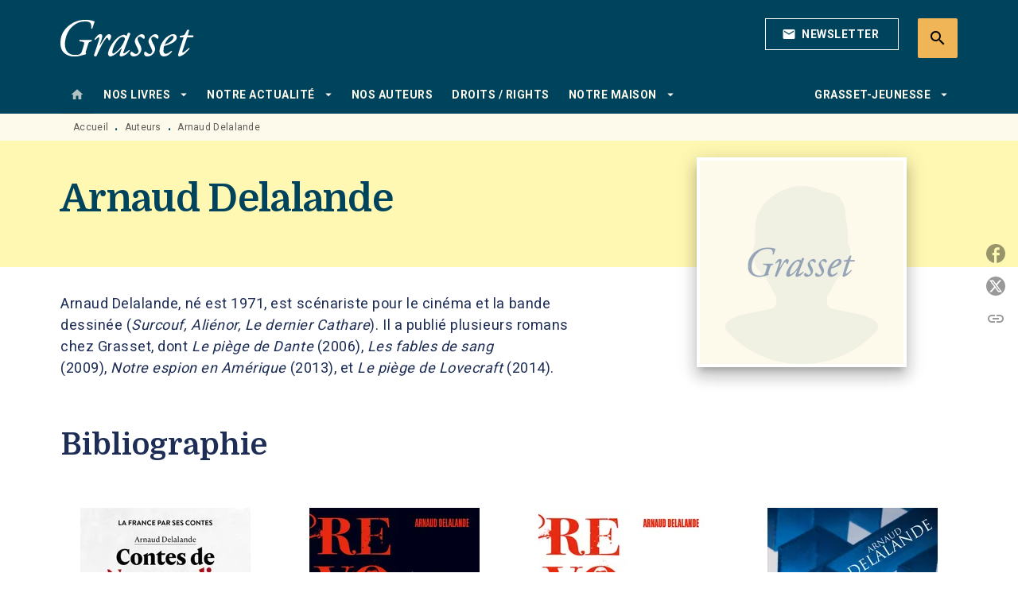

--- FILE ---
content_type: text/html
request_url: https://www.grasset.fr/auteur/arnaud-delalande/
body_size: 65704
content:
<!DOCTYPE html><html lang="fr"><head><meta charSet="utf-8"/><meta name="viewport" content="width=device-width"/><meta name="next-head-count" content="2"/><link data-react-helmet="true" rel="canonical" href="https://www.grasset.fr/auteur/arnaud-delalande/"/><link data-react-helmet="true" rel="preconnect" href="https://fonts.gstatic.com"/><link data-react-helmet="true" as="favicon" rel="shortcut icon" href="https://media.hachette.fr/15/2023-01/grasset-favicon_1.png"/><meta data-react-helmet="true" name="title" content="Arnaud Delalande | Grasset"/><meta data-react-helmet="true" name="description" content="Arnaud Delalande, né est 1971, est scénariste pour le cinéma et la bande dessinée ( Surcouf, Aliénor, Le dernier Cathare). Il a publié plusieurs roman"/><meta data-react-helmet="true" name="tdm-reservation" content="1"/><meta data-react-helmet="true" property="og:type" content="website"/><meta data-react-helmet="true" property="og:url" content="https://www.grasset.fr/auteur/arnaud-delalande/"/><meta data-react-helmet="true" property="og:title" content="Arnaud Delalande | Grasset"/><meta data-react-helmet="true" property="og:description" content="Arnaud Delalande, né est 1971, est scénariste pour le cinéma et la bande dessinée ( Surcouf, Aliénor, Le dernier Cathare). Il a publié plusieurs roman"/><meta data-react-helmet="true" property="og:image" content="https://media.hachette.fr/15/2023-01/logo.svg"/><meta data-react-helmet="true" property="twitter:card" content="summary_large_image"/><meta data-react-helmet="true" property="twitter:url" content="https://www.grasset.fr/auteur/arnaud-delalande/"/><meta data-react-helmet="true" property="twitter:title" content="Arnaud Delalande | Grasset"/><meta data-react-helmet="true" property="twitter:description" content="Arnaud Delalande, né est 1971, est scénariste pour le cinéma et la bande dessinée ( Surcouf, Aliénor, Le dernier Cathare). Il a publié plusieurs roman"/><meta data-react-helmet="true" property="twitter:image" content="https://media.hachette.fr/15/2023-01/logo.svg"/><script data-react-helmet="true" type="application/ld+json">{"@context":"http://schema.org","@type":"Person","givenName":"Arnaud","familyName":"Delalande","description":"Arnaud Delalande, né est 1971, est scénariste pour le cinéma et la bande dessinée ( Surcouf, Aliénor, Le dernier Cathare). Il a publié plusieurs romans chez Grasset, dont Le piège de Dante (2006), Les fables de sang (2009), Notre espion en Amérique (2013), et Le piège de Lovecraft (2014).","image":null}</script><title data-react-helmet="true">Arnaud Delalande | Grasset</title><link rel="preload" href="/_next/static/css/30bb7ba8624ffc69.css" as="style"/><link rel="stylesheet" href="/_next/static/css/30bb7ba8624ffc69.css" data-n-g=""/><noscript data-n-css=""></noscript><script defer="" nomodule="" src="/_next/static/chunks/polyfills-c67a75d1b6f99dc8.js"></script><script src="/_next/static/chunks/webpack-9765523b66355ddf.js" defer=""></script><script src="/_next/static/chunks/framework-91f7956f9c79db49.js" defer=""></script><script src="/_next/static/chunks/main-5f95ec88460df6da.js" defer=""></script><script src="/_next/static/chunks/pages/_app-527177a87d243005.js" defer=""></script><script src="/_next/static/chunks/5047-bbda3de55e25c97e.js" defer=""></script><script src="/_next/static/chunks/pages/%5B...id%5D-0c2c802db1ac62ed.js" defer=""></script><script src="/_next/static/build-prod-15-41791/_buildManifest.js" defer=""></script><script src="/_next/static/build-prod-15-41791/_ssgManifest.js" defer=""></script><style id="jss-server-side">.MuiSvgIcon-root {
  fill: currentColor;
  width: 1em;
  height: 1em;
  display: inline-block;
  font-size: 1.7142857142857142rem;
  transition: fill 200ms cubic-bezier(0.4, 0, 0.2, 1) 0ms;
  flex-shrink: 0;
  user-select: none;
}
.MuiSvgIcon-colorPrimary {
  color: #00435d;
}
.MuiSvgIcon-colorSecondary {
  color: #FAE16C;
}
.MuiSvgIcon-colorAction {
  color: rgba(0, 0, 0, 0.54);
}
.MuiSvgIcon-colorError {
  color: #FF1840;
}
.MuiSvgIcon-colorDisabled {
  color: rgba(0, 0, 0, 0.4);
}
.MuiSvgIcon-fontSizeInherit {
  font-size: inherit;
}
.MuiSvgIcon-fontSizeSmall {
  font-size: 1.4285714285714284rem;
}
.MuiSvgIcon-fontSizeLarge {
  font-size: 2.5rem;
}
.MuiButtonBase-root {
  color: inherit;
  border: 0;
  cursor: pointer;
  margin: 0;
  display: inline-flex;
  outline: 0;
  padding: 0;
  position: relative;
  align-items: center;
  user-select: none;
  border-radius: 0;
  vertical-align: middle;
  -moz-appearance: none;
  justify-content: center;
  text-decoration: none;
  background-color: transparent;
  -webkit-appearance: none;
  -webkit-tap-highlight-color: transparent;
}
.MuiButtonBase-root::-moz-focus-inner {
  border-style: none;
}
.MuiButtonBase-root.Mui-disabled {
  cursor: default;
  pointer-events: none;
}
@media print {
  .MuiButtonBase-root {
    color-adjust: exact;
  }
}
  .MuiIconButton-root {
    flex: 0 0 auto;
    color: rgba(0, 0, 0, 0.54);
    padding: 12px;
    overflow: visible;
    font-size: 1.7142857142857142rem;
    text-align: center;
    transition: background-color 150ms cubic-bezier(0.4, 0, 0.2, 1) 0ms;
    border-radius: 50%;
  }
  .MuiIconButton-root:hover {
    background-color: rgba(0, 0, 0, 0);
  }
  .MuiIconButton-root.Mui-disabled {
    color: rgba(0, 0, 0, 0.4);
    background-color: transparent;
  }
@media (hover: none) {
  .MuiIconButton-root:hover {
    background-color: transparent;
  }
}
  .MuiIconButton-edgeStart {
    margin-left: -12px;
  }
  .MuiIconButton-sizeSmall.MuiIconButton-edgeStart {
    margin-left: -3px;
  }
  .MuiIconButton-edgeEnd {
    margin-right: -12px;
  }
  .MuiIconButton-sizeSmall.MuiIconButton-edgeEnd {
    margin-right: -3px;
  }
  .MuiIconButton-colorInherit {
    color: inherit;
  }
  .MuiIconButton-colorPrimary {
    color: #00435d;
  }
  .MuiIconButton-colorPrimary:hover {
    background-color: rgba(0, 67, 93, 0);
  }
@media (hover: none) {
  .MuiIconButton-colorPrimary:hover {
    background-color: transparent;
  }
}
  .MuiIconButton-colorSecondary {
    color: #FAE16C;
  }
  .MuiIconButton-colorSecondary:hover {
    background-color: rgba(250, 225, 108, 0);
  }
@media (hover: none) {
  .MuiIconButton-colorSecondary:hover {
    background-color: transparent;
  }
}
  .MuiIconButton-sizeSmall {
    padding: 3px;
    font-size: 1.2857142857142856rem;
  }
  .MuiIconButton-label {
    width: 100%;
    display: flex;
    align-items: inherit;
    justify-content: inherit;
  }
  .MuiTypography-root {
    margin: 0;
  }
  .MuiTypography-body2 {
    font-size: 1rem;
    font-family: 'Roboto', sans-serif;
    font-weight: 400;
    line-height: 1.25;
    letter-spacing: 0.27px;
  }
  .MuiTypography-body1 {
    font-size: 1.0625rem;
    font-family: 'Roboto', sans-serif;
    font-weight: 400;
    line-height: 1.55;
    letter-spacing: 0.53px;
  }
@media (min-width:600px) {
  .MuiTypography-body1 {
    font-size: 1.129rem;
  }
}
@media (min-width:960px) {
  .MuiTypography-body1 {
    font-size: 1.129rem;
  }
}
@media (min-width:1176px) {
  .MuiTypography-body1 {
    font-size: 1.129rem;
  }
}
  .MuiTypography-caption {
    color: rgba(0,0,0,0.64);
    font-size: 12px;
    font-family: 'Roboto', sans-serif;
    font-weight: 400;
    line-height: 1.33;
    letter-spacing: 0.3px;
  }
  .MuiTypography-button {
    font-size: 14px;
    font-family: 'Roboto', sans-serif;
    font-weight: 700;
    line-height: 1.143;
    letter-spacing: 0.5px;
    text-transform: uppercase;
  }
  .MuiTypography-h1 {
    font-size: 2.375rem;
    font-family: 'Domine';
    font-weight: 700;
    line-height: 1.2;
    letter-spacing: -0.91px;
  }
@media (min-width:600px) {
  .MuiTypography-h1 {
    font-size: 3.125rem;
  }
}
@media (min-width:960px) {
  .MuiTypography-h1 {
    font-size: 3.5417rem;
  }
}
@media (min-width:1176px) {
  .MuiTypography-h1 {
    font-size: 3.75rem;
  }
}
  .MuiTypography-h2 {
    font-size: 2.0625rem;
    font-family: 'Domine';
    font-weight: 700;
    line-height: 1.07;
    letter-spacing: -0.68px;
  }
@media (min-width:600px) {
  .MuiTypography-h2 {
    font-size: 2.5701rem;
  }
}
@media (min-width:960px) {
  .MuiTypography-h2 {
    font-size: 3.0374rem;
  }
}
@media (min-width:1176px) {
  .MuiTypography-h2 {
    font-size: 3.0374rem;
  }
}
  .MuiTypography-h3 {
    font-size: 1.75rem;
    font-family: 'Domine';
    font-weight: 700;
    line-height: 1.25;
    letter-spacing: 0;
  }
@media (min-width:600px) {
  .MuiTypography-h3 {
    font-size: 2.2rem;
  }
}
@media (min-width:960px) {
  .MuiTypography-h3 {
    font-size: 2.4rem;
  }
}
@media (min-width:1176px) {
  .MuiTypography-h3 {
    font-size: 2.4rem;
  }
}
  .MuiTypography-h4 {
    font-size: 1.6875rem;
    font-family: 'Roboto', sans-serif;
    font-weight: 400;
    line-height: 1.25;
    letter-spacing: 0.17px;
  }
@media (min-width:600px) {
  .MuiTypography-h4 {
    font-size: 2rem;
  }
}
@media (min-width:960px) {
  .MuiTypography-h4 {
    font-size: 2.2rem;
  }
}
@media (min-width:1176px) {
  .MuiTypography-h4 {
    font-size: 2.4rem;
  }
}
  .MuiTypography-h5 {
    font-size: 1.25rem;
    font-family: 'Roboto', sans-serif;
    font-weight: 700;
    line-height: 1.33;
    letter-spacing: 0.16px;
  }
@media (min-width:600px) {
  .MuiTypography-h5 {
    font-size: 1.3158rem;
  }
}
@media (min-width:960px) {
  .MuiTypography-h5 {
    font-size: 1.5038rem;
  }
}
@media (min-width:1176px) {
  .MuiTypography-h5 {
    font-size: 1.5038rem;
  }
}
  .MuiTypography-h6 {
    font-size: 1.125rem;
    font-family: 'Roboto', sans-serif;
    font-weight: 700;
    line-height: 1.2;
    letter-spacing: 0.24px;
  }
@media (min-width:600px) {
  .MuiTypography-h6 {
    font-size: 1.25rem;
  }
}
@media (min-width:960px) {
  .MuiTypography-h6 {
    font-size: 1.25rem;
  }
}
@media (min-width:1176px) {
  .MuiTypography-h6 {
    font-size: 1.25rem;
  }
}
  .MuiTypography-subtitle1 {
    font-size: 16px;
    font-family: 'Roboto', sans-serif;
    font-weight: 500;
    line-height: 1.5;
    letter-spacing: 0.15px;
  }
  .MuiTypography-subtitle2 {
    font-size: 1.0625rem;
    font-family: 'Roboto', sans-serif;
    font-weight: 500;
    line-height: 1.55;
    letter-spacing: 0.16px;
  }
@media (min-width:600px) {
  .MuiTypography-subtitle2 {
    font-size: 1.129rem;
  }
}
@media (min-width:960px) {
  .MuiTypography-subtitle2 {
    font-size: 1.129rem;
  }
}
@media (min-width:1176px) {
  .MuiTypography-subtitle2 {
    font-size: 1.129rem;
  }
}
  .MuiTypography-overline {
    font-size: 12px;
    font-family: 'Roboto', sans-serif;
    font-weight: 700;
    line-height: 1.6;
    letter-spacing: 1.5px;
    text-transform: uppercase;
  }
  .MuiTypography-srOnly {
    width: 1px;
    height: 1px;
    overflow: hidden;
    position: absolute;
  }
  .MuiTypography-alignLeft {
    text-align: left;
  }
  .MuiTypography-alignCenter {
    text-align: center;
  }
  .MuiTypography-alignRight {
    text-align: right;
  }
  .MuiTypography-alignJustify {
    text-align: justify;
  }
  .MuiTypography-noWrap {
    overflow: hidden;
    white-space: nowrap;
    text-overflow: ellipsis;
  }
  .MuiTypography-gutterBottom {
    margin-bottom: 0.35em;
  }
  .MuiTypography-paragraph {
    margin-bottom: 16px;
  }
  .MuiTypography-colorInherit {
    color: inherit;
  }
  .MuiTypography-colorPrimary {
    color: #00435d;
  }
  .MuiTypography-colorSecondary {
    color: #FAE16C;
  }
  .MuiTypography-colorTextPrimary {
    color: #1D2D56;
  }
  .MuiTypography-colorTextSecondary {
    color: #5C5C5C;
  }
  .MuiTypography-colorError {
    color: #FF1840;
  }
  .MuiTypography-displayInline {
    display: inline;
  }
  .MuiTypography-displayBlock {
    display: block;
  }
  .MuiBreadcrumbs-root {
    color: #1D2D56;
    font-size: 12px;
  }
  .MuiBreadcrumbs-ol {
    margin: 0;
    display: flex;
    padding: 0;
    flex-wrap: wrap;
    list-style: none;
    align-items: center;
  }
  .MuiBreadcrumbs-separator {
    color: #00435d;
    display: flex;
    transform: translateY(3px);
    margin-left: 8px;
    user-select: none;
    margin-right: 8px;
    vertical-align: middle;
  }
  .MuiButton-root {
    color: #1D2D56;
    padding: 6px 16px;
    font-size: 14px;
    min-width: 64px;
    box-sizing: border-box;
    min-height: 36px;
    transition: background-color 250ms cubic-bezier(0.4, 0, 0.2, 1) 0ms,box-shadow 250ms cubic-bezier(0.4, 0, 0.2, 1) 0ms,border 250ms cubic-bezier(0.4, 0, 0.2, 1) 0ms;
    font-family: 'Roboto', sans-serif;
    font-weight: 700;
    line-height: 1.143;
    padding-left: 18px;
    border-radius: 4px;
    padding-right: 18px;
    letter-spacing: 0.5px;
    text-transform: uppercase;
  }
  .MuiButton-root:hover {
    text-decoration: none;
    background-color: rgba(29, 45, 86, 0);
  }
  .MuiButton-root.Mui-disabled {
    color: rgba(0, 0, 0, 0.4);
  }
@media (hover: none) {
  .MuiButton-root:hover {
    background-color: transparent;
  }
}
  .MuiButton-root:hover.Mui-disabled {
    background-color: transparent;
  }
  .MuiButton-label {
    width: 100%;
    display: inherit;
    align-items: inherit;
    justify-content: inherit;
  }
  .MuiButton-text {
    color: rgba(0, 0, 0, 1);
    opacity: 1;
    padding: 6px 8px;
  }
  .MuiButton-text:hover {
    opacity: 1;
  }
  .MuiButton-textPrimary {
    color: #00435d;
  }
  .MuiButton-textPrimary:hover {
    background-color: rgba(0, 67, 93, 0);
  }
@media (hover: none) {
  .MuiButton-textPrimary:hover {
    background-color: transparent;
  }
}
  .MuiButton-textSecondary {
    color: #FAE16C;
  }
  .MuiButton-textSecondary:hover {
    background-color: rgba(250, 225, 108, 0);
  }
@media (hover: none) {
  .MuiButton-textSecondary:hover {
    background-color: transparent;
  }
}
  .MuiButton-outlined {
    color: #fff;
    border: 1px solid rgba(0, 0, 0, 0.23);
    padding: 5px 15px;
    box-shadow: none;
    border-color: #fff;
    border-radius: 2px;
    background-color: transparent;
  }
  .MuiButton-outlined.Mui-disabled {
    border: 1px solid rgba(0, 0, 0, 0.2);
    opacity: 0.5;
  }
  .MuiButton-outlined:hover {
    color: #000000;
    box-shadow: none;
    border-color: #00435d;
    background-color: transparent;
  }
  .MuiButton-outlined:focus {
    color: #000000;
    box-shadow: none;
    border-color: #00435d;
    background-color: transparent;
  }
  .MuiButton-outlined:hover.HeaderNewsLetterCenter img {
    filter: invert(45%) sepia(83%) saturate(357%) hue-rotate(165deg) brightness(103%) contrast(88%);
  }
  .MuiButton-outlinedPrimary {
    color: #00435d;
    border: 1px solid rgba(0, 67, 93, 0.5);
    border-color: #00435d;
  }
  .MuiButton-outlinedPrimary:hover {
    color: #FAE16C;
    border: 1px solid #00435d;
    box-shadow: 0px 2px 4px -1px rgba(0,0,0,0.2),0px 4px 5px 0px rgba(0,0,0,0.14),0px 1px 10px 0px rgba(0,0,0,0.12);
    border-color: #00435d;
    background-color: #00435d;
  }
  .MuiButton-outlinedPrimary:focus {
    color: #fff;
    box-shadow: 0px 2px 4px -1px rgba(0,0,0,0.2),0px 4px 5px 0px rgba(0,0,0,0.14),0px 1px 10px 0px rgba(0,0,0,0.12);
    border-color: #00435d;
    background-color: #00435d;
  }
  .MuiButton-outlinedPrimary.Mui-disabled {
    opacity: 0.5;
  }
@media (hover: none) {
  .MuiButton-outlinedPrimary:hover {
    background-color: transparent;
  }
}
  .MuiButton-outlinedPrimary:hover.digital-Button img {
    filter: brightness(0) saturate(100%) invert(100%) sepia(3%) saturate(503%) hue-rotate(161deg) brightness(115%) contrast(100%);
  }
  .MuiButton-outlinedSecondary {
    color: #000000;
    border: 1px solid rgba(250, 225, 108, 0.5);
    border-color: #000000;
  }
  .MuiButton-outlinedSecondary:hover {
    color: #000000;
    border: 1px solid #FAE16C;
    box-shadow: 0px 2px 4px -1px rgba(0,0,0,0.2),0px 4px 5px 0px rgba(0,0,0,0.14),0px 1px 10px 0px rgba(0,0,0,0.12);
    border-color: #000000;
    background-color: #fff;
  }
  .MuiButton-outlinedSecondary.Mui-disabled {
    color: rgba(255, 255, 255, 0.40);
    border: 1px solid rgba(0, 0, 0, 0.4);
    background-color: #FAE16C;
  }
  .MuiButton-outlinedSecondary:focus {
    0: b;
    1: u;
    2: t;
    3: t;
    4: o;
    5: n;
    6: s;
    7: .;
    8: o;
    9: u;
    10: t;
    11: l;
    12: i;
    13: n;
    14: e;
    15: d;
    16: S;
    17: e;
    18: c;
    19: o;
    20: n;
    21: d;
    22: a;
    23: r;
    24: y;
    25: .;
    26: h;
    27: o;
    28: v;
    29: e;
    30: r;
  }
  .MuiButton-outlinedSecondary .MuiTouchRipple-child {
    background-color: #f5f5f5;
  }
  .MuiButton-outlinedSecondary  {
    -mui-touch-ripple-child: [object Object];
  }
@media (hover: none) {
  .MuiButton-outlinedSecondary:hover {
    background-color: transparent;
  }
}
  .MuiButton-contained {
    color: rgba(0, 0, 0, 0.87);
    box-shadow: none;
    border-radius: 50px;
    background-color: #e0e0e0;
  }
  .MuiButton-contained:hover {
    box-shadow: 0px 2px 4px -1px rgba(0,0,0,0.2),0px 4px 5px 0px rgba(0,0,0,0.14),0px 1px 10px 0px rgba(0,0,0,0.12);
    background-color: #AAAAAA;
  }
  .MuiButton-contained.Mui-focusVisible {
    box-shadow: 0px 3px 5px -1px rgba(0,0,0,0.2),0px 6px 10px 0px rgba(0,0,0,0.14),0px 1px 18px 0px rgba(0,0,0,0.12);
  }
  .MuiButton-contained:active {
    box-shadow: 0px 5px 5px -3px rgba(0,0,0,0.2),0px 8px 10px 1px rgba(0,0,0,0.14),0px 3px 14px 2px rgba(0,0,0,0.12);
  }
  .MuiButton-contained.Mui-disabled {
    color: rgba(0, 0, 0, 0.4);
    box-shadow: none;
    background-color: rgba(0, 0, 0, 0.4);
  }
@media (hover: none) {
  .MuiButton-contained:hover {
    box-shadow: 0px 3px 1px -2px rgba(0,0,0,0.2),0px 2px 2px 0px rgba(0,0,0,0.14),0px 1px 5px 0px rgba(0,0,0,0.12);
    background-color: #e0e0e0;
  }
}
  .MuiButton-contained:hover.Mui-disabled {
    background-color: rgba(0, 0, 0, 0.2);
  }
  .MuiButton-containedPrimary {
    color: #fff;
    box-shadow: none;
    background-color: #00435d;
  }
  .MuiButton-containedPrimary:hover {
    color: #fff;
    box-shadow: none;
    background-color: #00435d;
  }
  .MuiButton-containedPrimary .MuiTouchRipple-child {
    background-color: #00435d;
  }
  .MuiButton-containedPrimary.Mui-disabled {
    color: rgba(0, 0, 0, 0.40);
    background-color: #dfeef6;
  }
  .MuiButton-containedPrimary:focus {
    background-color: #dfeef6;
  }
  .MuiButton-containedPrimary  {
    -mui-touch-ripple-child: [object Object];
  }
@media (hover: none) {
  .MuiButton-containedPrimary:hover {
    background-color: #00435d;
  }
}
  .MuiButton-containedSecondary {
    color: #00435d;
    box-shadow: none;
    background-color: #FAE16C;
  }
  .MuiButton-containedSecondary:hover {
    color: #00435d;
    box-shadow: 0px 2px 4px -1px rgba(0,0,0,0.2),0px 4px 5px 0px rgba(0,0,0,0.14),0px 1px 10px 0px rgba(0,0,0,0.12);
    background-color: #FAE16C;
  }
  .MuiButton-containedSecondary.Mui-disabled {
    color: rgba(0, 0, 0, 0.40);
    background-color: #FEF6D8;
  }
  .MuiButton-containedSecondary:focus {
    color: #000000;
    box-shadow: none;
    background-color: #FEF6D8;
  }
  .MuiButton-containedSecondary .MuiTouchRipple-child {
    background-color: #fff8b2;
  }
  .MuiButton-containedSecondary  {
    -mui-touch-ripple-child: [object Object];
  }
@media (hover: none) {
  .MuiButton-containedSecondary:hover {
    background-color: #FAE16C;
  }
}
  .MuiButton-disableElevation {
    box-shadow: none;
  }
  .MuiButton-disableElevation:hover {
    box-shadow: none;
  }
  .MuiButton-disableElevation.Mui-focusVisible {
    box-shadow: none;
  }
  .MuiButton-disableElevation:active {
    box-shadow: none;
  }
  .MuiButton-disableElevation.Mui-disabled {
    box-shadow: none;
  }
  .MuiButton-colorInherit {
    color: inherit;
    border-color: currentColor;
  }
  .MuiButton-textSizeSmall {
    padding: 4px 5px;
    font-size: 0.9285714285714285rem;
  }
  .MuiButton-textSizeLarge {
    padding: 8px 11px;
    font-size: 1.0714285714285714rem;
  }
  .MuiButton-outlinedSizeSmall {
    padding: 3px 9px;
    font-size: 0.9285714285714285rem;
  }
  .MuiButton-outlinedSizeLarge {
    padding: 7px 21px;
    font-size: 1.0714285714285714rem;
  }
  .MuiButton-containedSizeSmall {
    padding: 4px 10px;
    font-size: 0.9285714285714285rem;
  }
  .MuiButton-containedSizeLarge {
    padding: 8px 22px;
    font-size: 1.0714285714285714rem;
  }
  .MuiButton-fullWidth {
    width: 100%;
  }
  .MuiButton-startIcon {
    display: inherit;
    margin-left: -4px;
    margin-right: 8px;
  }
  .MuiButton-startIcon.MuiButton-iconSizeSmall {
    margin-left: -2px;
  }
  .MuiButton-endIcon {
    display: inherit;
    margin-left: 8px;
    margin-right: -4px;
  }
  .MuiButton-endIcon.MuiButton-iconSizeSmall {
    margin-right: -2px;
  }
  .MuiButton-iconSizeSmall > *:first-child {
    font-size: 18px;
  }
  .MuiButton-iconSizeMedium > *:first-child {
    font-size: 20px;
  }
  .MuiButton-iconSizeLarge > *:first-child {
    font-size: 22px;
  }
  .MuiChip-root {
    color: rgba(0, 0, 0, .64);
    border: none;
    cursor: default;
    height: 24px;
    display: inline-flex;
    outline: 0;
    padding: 0;
    font-size: 14px;
    box-sizing: border-box;
    transition: background-color 300ms cubic-bezier(0.4, 0, 0.2, 1) 0ms,box-shadow 300ms cubic-bezier(0.4, 0, 0.2, 1) 0ms;
    align-items: center;
    font-family: "Mukta", "Helvetica", "Arial", sans-serif;
    font-weight: 600;
    white-space: nowrap;
    border-radius: 4px;
    letter-spacing: 0.094rem;
    text-transform: uppercase;
    vertical-align: middle;
    justify-content: center;
    text-decoration: none;
    background-color: transparent;
  }
  .MuiChip-root.Mui-disabled {
    opacity: 0.5;
    pointer-events: none;
  }
  .MuiChip-root .MuiChip-avatar {
    color: #616161;
    width: 24px;
    height: 24px;
    font-size: 0.8571428571428571rem;
    margin-left: 5px;
    margin-right: -6px;
  }
  .MuiChip-root .MuiChip-avatarColorPrimary {
    color: #fff;
    background-color: #0e2634;
  }
  .MuiChip-root .MuiChip-avatarColorSecondary {
    color: #fff;
    background-color: #F9CC46;
  }
  .MuiChip-root .MuiChip-avatarSmall {
    width: 18px;
    height: 18px;
    font-size: 0.7142857142857142rem;
    margin-left: 4px;
    margin-right: -4px;
  }
  .MuiChip-sizeSmall {
    height: 18px;
    font-size: 0.625rem;
  }
  .MuiChip-colorPrimary {
    color: #fff;
    background-color: #00435d;
  }
  .MuiChip-colorSecondary {
    color: #fff;
    background-color: #FAE16C;
  }
  .MuiChip-clickable {
    cursor: pointer;
    user-select: none;
    -webkit-tap-highlight-color: transparent;
  }
  .MuiChip-clickable:hover, .MuiChip-clickable:focus {
    color: #00435d;
    background-color: inherit;
  }
  .MuiChip-clickable:active {
    box-shadow: 0px 2px 1px -1px rgba(0,0,0,0.2),0px 1px 1px 0px rgba(0,0,0,0.14),0px 1px 3px 0px rgba(0,0,0,0.12);
  }
  .MuiChip-clickableColorPrimary:hover, .MuiChip-clickableColorPrimary:focus {
    background-color: rgb(20, 82, 105);
  }
  .MuiChip-clickableColorSecondary:hover, .MuiChip-clickableColorSecondary:focus {
    background-color: rgb(230, 207, 99);
  }
  .MuiChip-deletable:focus {
    background-color: rgb(206, 206, 206);
  }
  .MuiChip-deletableColorPrimary:focus {
    background-color: rgb(51, 104, 125);
  }
  .MuiChip-deletableColorSecondary:focus {
    background-color: rgb(200, 180, 86);
  }
  .MuiChip-outlined {
    border: 1px solid rgba(0, 0, 0, 0.23);
    background-color: transparent;
  }
  .MuiChip-clickable.MuiChip-outlined:hover, .MuiChip-clickable.MuiChip-outlined:focus, .MuiChip-deletable.MuiChip-outlined:focus {
    background-color: rgba(29, 45, 86, 0);
  }
  .MuiChip-outlined .MuiChip-avatar {
    margin-left: 4px;
  }
  .MuiChip-outlined .MuiChip-avatarSmall {
    margin-left: 2px;
  }
  .MuiChip-outlined .MuiChip-icon {
    margin-left: 4px;
  }
  .MuiChip-outlined .MuiChip-iconSmall {
    margin-left: 2px;
  }
  .MuiChip-outlined .MuiChip-deleteIcon {
    margin-right: 5px;
  }
  .MuiChip-outlined .MuiChip-deleteIconSmall {
    margin-right: 3px;
  }
  .MuiChip-outlinedPrimary {
    color: #00435d;
    border: 1px solid #00435d;
  }
  .MuiChip-clickable.MuiChip-outlinedPrimary:hover, .MuiChip-clickable.MuiChip-outlinedPrimary:focus, .MuiChip-deletable.MuiChip-outlinedPrimary:focus {
    background-color: rgba(0, 67, 93, 0);
  }
  .MuiChip-outlinedSecondary {
    color: #FAE16C;
    border: 1px solid #FAE16C;
  }
  .MuiChip-clickable.MuiChip-outlinedSecondary:hover, .MuiChip-clickable.MuiChip-outlinedSecondary:focus, .MuiChip-deletable.MuiChip-outlinedSecondary:focus {
    background-color: rgba(250, 225, 108, 0);
  }
  .MuiChip-icon {
    color: #616161;
    margin-left: 5px;
    margin-right: -6px;
  }
  .MuiChip-iconSmall {
    width: 18px;
    height: 18px;
    margin-left: 4px;
    margin-right: -4px;
  }
  .MuiChip-iconColorPrimary {
    color: inherit;
  }
  .MuiChip-iconColorSecondary {
    color: inherit;
  }
  .MuiChip-label {
    overflow: hidden;
    white-space: nowrap;
    padding-left: 6px;
    padding-right: 6px;
    text-overflow: ellipsis;
  }
  .MuiChip-labelSmall {
    padding-left: 8px;
    padding-right: 8px;
  }
  .MuiChip-deleteIcon {
    color: rgba(29, 45, 86, 0.26);
    width: 22px;
    cursor: pointer;
    height: 22px;
    margin: 0 5px 0 -6px;
    -webkit-tap-highlight-color: transparent;
  }
  .MuiChip-deleteIcon:hover {
    color: rgba(29, 45, 86, 0.4);
  }
  .MuiChip-deleteIconSmall {
    width: 16px;
    height: 16px;
    margin-left: -4px;
    margin-right: 4px;
  }
  .MuiChip-deleteIconColorPrimary {
    color: rgba(255, 255, 255, 0.7);
  }
  .MuiChip-deleteIconColorPrimary:hover, .MuiChip-deleteIconColorPrimary:active {
    color: #fff;
  }
  .MuiChip-deleteIconColorSecondary {
    color: rgba(255, 255, 255, 0.7);
  }
  .MuiChip-deleteIconColorSecondary:hover, .MuiChip-deleteIconColorSecondary:active {
    color: #fff;
  }
  .MuiChip-deleteIconOutlinedColorPrimary {
    color: rgba(0, 67, 93, 0.7);
  }
  .MuiChip-deleteIconOutlinedColorPrimary:hover, .MuiChip-deleteIconOutlinedColorPrimary:active {
    color: #00435d;
  }
  .MuiChip-deleteIconOutlinedColorSecondary {
    color: rgba(250, 225, 108, 0.7);
  }
  .MuiChip-deleteIconOutlinedColorSecondary:hover, .MuiChip-deleteIconOutlinedColorSecondary:active {
    color: #FAE16C;
  }
  .MuiContainer-root {
    width: 100%;
    display: block;
    box-sizing: border-box;
    margin-left: auto;
    margin-right: auto;
    padding-left: 16px;
    padding-right: 16px;
  }
@media (min-width:600px) {
  .MuiContainer-root {
    padding-left: 24px;
    padding-right: 24px;
  }
}
  .MuiContainer-disableGutters {
    padding-left: 0;
    padding-right: 0;
  }
@media (min-width:600px) {
  .MuiContainer-fixed {
    max-width: 600px;
  }
}
@media (min-width:936px) {
  .MuiContainer-fixed {
    max-width: 936px;
  }
}
@media (min-width:960px) {
  .MuiContainer-fixed {
    max-width: 960px;
  }
}
@media (min-width:1176px) {
  .MuiContainer-fixed {
    max-width: 1176px;
  }
}
@media (min-width:1512px) {
  .MuiContainer-fixed {
    max-width: 1512px;
  }
}
@media (min-width:0px) {
  .MuiContainer-maxWidthXs {
    max-width: 444px;
  }
}
@media (min-width:600px) {
  .MuiContainer-maxWidthSm {
    max-width: 600px;
  }
}
@media (min-width:960px) {
  .MuiContainer-maxWidthMd {
    max-width: 960px;
  }
}
@media (min-width:1176px) {
  .MuiContainer-maxWidthLg {
    max-width: 1176px;
  }
}
@media (min-width:1512px) {
  .MuiContainer-maxWidthXl {
    max-width: 1512px;
  }
}
  html {
    box-sizing: border-box;
    -webkit-font-smoothing: antialiased;
    -moz-osx-font-smoothing: grayscale;
  }
  *, *::before, *::after {
    box-sizing: inherit;
  }
  strong, b {
    font-weight: 800;
  }
  body {
    color: #1D2D56;
    margin: 0;
    font-size: 1rem;
    font-family: 'Roboto', sans-serif;
    font-weight: 400;
    line-height: 1.25;
    letter-spacing: 0.27px;
    background-color: #fff;
  }
@media print {
  body {
    background-color: #fff;
  }
}
  body::backdrop {
    background-color: #fff;
  }
  .SelectionProduct2ItemContainer .SelectionProduct2ItemContent .SelectionProduct2ItemOrder  {
    display: none;
  }
  .MuiDrawer-docked {
    flex: 0 0 auto;
  }
  .MuiDrawer-paper {
    top: 0;
    flex: 1 0 auto;
    height: 100%;
    display: flex;
    outline: 0;
    z-index: 1200;
    position: fixed;
    overflow-y: auto;
    flex-direction: column;
    -webkit-overflow-scrolling: touch;
  }
  .MuiDrawer-paperAnchorLeft {
    left: 0;
    right: auto;
  }
  .MuiDrawer-paperAnchorRight {
    left: auto;
    right: 0;
  }
  .MuiDrawer-paperAnchorTop {
    top: 0;
    left: 0;
    right: 0;
    bottom: auto;
    height: auto;
    max-height: 100%;
  }
  .MuiDrawer-paperAnchorBottom {
    top: auto;
    left: 0;
    right: 0;
    bottom: 0;
    height: auto;
    max-height: 100%;
  }
  .MuiDrawer-paperAnchorDockedLeft {
    border-right: 1px solid #ABBEB6;
  }
  .MuiDrawer-paperAnchorDockedTop {
    border-bottom: 1px solid #ABBEB6;
  }
  .MuiDrawer-paperAnchorDockedRight {
    border-left: 1px solid #ABBEB6;
  }
  .MuiDrawer-paperAnchorDockedBottom {
    border-top: 1px solid #ABBEB6;
  }
@keyframes mui-auto-fill {}
@keyframes mui-auto-fill-cancel {}
  .MuiInputBase-root {
    color: #1D2D56;
    cursor: text;
    display: inline-flex;
    position: relative;
    font-size: 1.0625rem;
    box-sizing: border-box;
    align-items: center;
    font-family: 'Roboto', sans-serif;
    font-weight: 400;
    line-height: 1.1876em;
    letter-spacing: 0.53px;
  }
@media (min-width:600px) {
  .MuiInputBase-root {
    font-size: 1.129rem;
  }
}
@media (min-width:960px) {
  .MuiInputBase-root {
    font-size: 1.129rem;
  }
}
@media (min-width:1176px) {
  .MuiInputBase-root {
    font-size: 1.129rem;
  }
}
  .MuiInputBase-root.Mui-disabled {
    color: rgba(0, 0, 0, 0.38);
    cursor: default;
  }
  .MuiInputBase-multiline {
    padding: 6px 0 7px;
  }
  .MuiInputBase-multiline.MuiInputBase-marginDense {
    padding-top: 3px;
  }
  .MuiInputBase-fullWidth {
    width: 100%;
  }
  .MuiInputBase-input {
    font: inherit;
    color: currentColor;
    width: 100%;
    border: 0;
    height: 1.1876em;
    margin: 0;
    display: block;
    padding: 6px 0 7px;
    min-width: 0;
    background: none;
    box-sizing: content-box;
    animation-name: mui-auto-fill-cancel;
    letter-spacing: inherit;
    animation-duration: 10ms;
    -webkit-tap-highlight-color: transparent;
  }
  .MuiInputBase-input::-webkit-input-placeholder {
    color: currentColor;
    opacity: 0.42;
    transition: opacity 200ms cubic-bezier(0.4, 0, 0.2, 1) 0ms;
  }
  .MuiInputBase-input::-moz-placeholder {
    color: currentColor;
    opacity: 0.42;
    transition: opacity 200ms cubic-bezier(0.4, 0, 0.2, 1) 0ms;
  }
  .MuiInputBase-input:-ms-input-placeholder {
    color: currentColor;
    opacity: 0.42;
    transition: opacity 200ms cubic-bezier(0.4, 0, 0.2, 1) 0ms;
  }
  .MuiInputBase-input::-ms-input-placeholder {
    color: currentColor;
    opacity: 0.42;
    transition: opacity 200ms cubic-bezier(0.4, 0, 0.2, 1) 0ms;
  }
  .MuiInputBase-input:focus {
    outline: 0;
  }
  .MuiInputBase-input:invalid {
    box-shadow: none;
  }
  .MuiInputBase-input::-webkit-search-decoration {
    -webkit-appearance: none;
  }
  .MuiInputBase-input.Mui-disabled {
    opacity: 1;
  }
  .MuiInputBase-input:-webkit-autofill {
    animation-name: mui-auto-fill;
    animation-duration: 5000s;
  }
  label[data-shrink=false] + .MuiInputBase-formControl .MuiInputBase-input::-webkit-input-placeholder {
    opacity: 0 !important;
  }
  label[data-shrink=false] + .MuiInputBase-formControl .MuiInputBase-input::-moz-placeholder {
    opacity: 0 !important;
  }
  label[data-shrink=false] + .MuiInputBase-formControl .MuiInputBase-input:-ms-input-placeholder {
    opacity: 0 !important;
  }
  label[data-shrink=false] + .MuiInputBase-formControl .MuiInputBase-input::-ms-input-placeholder {
    opacity: 0 !important;
  }
  label[data-shrink=false] + .MuiInputBase-formControl .MuiInputBase-input:focus::-webkit-input-placeholder {
    opacity: 0.42;
  }
  label[data-shrink=false] + .MuiInputBase-formControl .MuiInputBase-input:focus::-moz-placeholder {
    opacity: 0.42;
  }
  label[data-shrink=false] + .MuiInputBase-formControl .MuiInputBase-input:focus:-ms-input-placeholder {
    opacity: 0.42;
  }
  label[data-shrink=false] + .MuiInputBase-formControl .MuiInputBase-input:focus::-ms-input-placeholder {
    opacity: 0.42;
  }
  .MuiInputBase-inputMarginDense {
    padding-top: 3px;
  }
  .MuiInputBase-inputMultiline {
    height: auto;
    resize: none;
    padding: 0;
  }
  .MuiInputBase-inputTypeSearch {
    -moz-appearance: textfield;
    -webkit-appearance: textfield;
  }
  .MuiFormControl-root {
    border: 0;
    margin: 0;
    display: inline-flex;
    padding: 0;
    position: relative;
    min-width: 0;
    flex-direction: column;
    vertical-align: top;
  }
  .MuiFormControl-marginNormal {
    margin-top: 16px;
    margin-bottom: 8px;
  }
  .MuiFormControl-marginDense {
    margin-top: 8px;
    margin-bottom: 4px;
  }
  .MuiFormControl-fullWidth {
    width: 100%;
  }
  .MuiFormLabel-root {
    color: #5C5C5C;
    padding: 0;
    font-size: 1.0625rem;
    font-family: 'Roboto', sans-serif;
    font-weight: 400;
    line-height: 1;
    letter-spacing: 0.53px;
  }
@media (min-width:600px) {
  .MuiFormLabel-root {
    font-size: 1.129rem;
  }
}
@media (min-width:960px) {
  .MuiFormLabel-root {
    font-size: 1.129rem;
  }
}
@media (min-width:1176px) {
  .MuiFormLabel-root {
    font-size: 1.129rem;
  }
}
  .MuiFormLabel-root.Mui-focused {
    color: #00435d;
  }
  .MuiFormLabel-root.Mui-disabled {
    color: rgba(0, 0, 0, 0.38);
  }
  .MuiFormLabel-root.Mui-error {
    color: #FF1840;
  }
  .MuiFormLabel-colorSecondary.Mui-focused {
    color: #FAE16C;
  }
  .MuiFormLabel-asterisk.Mui-error {
    color: #FF1840;
  }
  .MuiGrid-container {
    width: 100%;
    display: flex;
    flex-wrap: wrap;
    box-sizing: border-box;
  }
  .MuiGrid-item {
    margin: 0;
    box-sizing: border-box;
  }
  .MuiGrid-zeroMinWidth {
    min-width: 0;
  }
  .MuiGrid-direction-xs-column {
    flex-direction: column;
  }
  .MuiGrid-direction-xs-column-reverse {
    flex-direction: column-reverse;
  }
  .MuiGrid-direction-xs-row-reverse {
    flex-direction: row-reverse;
  }
  .MuiGrid-wrap-xs-nowrap {
    flex-wrap: nowrap;
  }
  .MuiGrid-wrap-xs-wrap-reverse {
    flex-wrap: wrap-reverse;
  }
  .MuiGrid-align-items-xs-center {
    align-items: center;
  }
  .MuiGrid-align-items-xs-flex-start {
    align-items: flex-start;
  }
  .MuiGrid-align-items-xs-flex-end {
    align-items: flex-end;
  }
  .MuiGrid-align-items-xs-baseline {
    align-items: baseline;
  }
  .MuiGrid-align-content-xs-center {
    align-content: center;
  }
  .MuiGrid-align-content-xs-flex-start {
    align-content: flex-start;
  }
  .MuiGrid-align-content-xs-flex-end {
    align-content: flex-end;
  }
  .MuiGrid-align-content-xs-space-between {
    align-content: space-between;
  }
  .MuiGrid-align-content-xs-space-around {
    align-content: space-around;
  }
  .MuiGrid-justify-content-xs-center {
    justify-content: center;
  }
  .MuiGrid-justify-content-xs-flex-end {
    justify-content: flex-end;
  }
  .MuiGrid-justify-content-xs-space-between {
    justify-content: space-between;
  }
  .MuiGrid-justify-content-xs-space-around {
    justify-content: space-around;
  }
  .MuiGrid-justify-content-xs-space-evenly {
    justify-content: space-evenly;
  }
  .MuiGrid-spacing-xs-1 {
    width: calc(100% + 8px);
    margin: -4px;
  }
  .MuiGrid-spacing-xs-1 > .MuiGrid-item {
    padding: 4px;
  }
  .MuiGrid-spacing-xs-2 {
    width: calc(100% + 16px);
    margin: -8px;
  }
  .MuiGrid-spacing-xs-2 > .MuiGrid-item {
    padding: 8px;
  }
  .MuiGrid-spacing-xs-3 {
    width: calc(100% + 24px);
    margin: -12px;
  }
  .MuiGrid-spacing-xs-3 > .MuiGrid-item {
    padding: 12px;
  }
  .MuiGrid-spacing-xs-4 {
    width: calc(100% + 32px);
    margin: -16px;
  }
  .MuiGrid-spacing-xs-4 > .MuiGrid-item {
    padding: 16px;
  }
  .MuiGrid-spacing-xs-5 {
    width: calc(100% + 40px);
    margin: -20px;
  }
  .MuiGrid-spacing-xs-5 > .MuiGrid-item {
    padding: 20px;
  }
  .MuiGrid-spacing-xs-6 {
    width: calc(100% + 48px);
    margin: -24px;
  }
  .MuiGrid-spacing-xs-6 > .MuiGrid-item {
    padding: 24px;
  }
  .MuiGrid-spacing-xs-7 {
    width: calc(100% + 56px);
    margin: -28px;
  }
  .MuiGrid-spacing-xs-7 > .MuiGrid-item {
    padding: 28px;
  }
  .MuiGrid-spacing-xs-8 {
    width: calc(100% + 64px);
    margin: -32px;
  }
  .MuiGrid-spacing-xs-8 > .MuiGrid-item {
    padding: 32px;
  }
  .MuiGrid-spacing-xs-9 {
    width: calc(100% + 72px);
    margin: -36px;
  }
  .MuiGrid-spacing-xs-9 > .MuiGrid-item {
    padding: 36px;
  }
  .MuiGrid-spacing-xs-10 {
    width: calc(100% + 80px);
    margin: -40px;
  }
  .MuiGrid-spacing-xs-10 > .MuiGrid-item {
    padding: 40px;
  }
  .MuiGrid-grid-xs-auto {
    flex-grow: 0;
    max-width: none;
    flex-basis: auto;
  }
  .MuiGrid-grid-xs-true {
    flex-grow: 1;
    max-width: 100%;
    flex-basis: 0;
  }
  .MuiGrid-grid-xs-1 {
    flex-grow: 0;
    max-width: 8.333333%;
    flex-basis: 8.333333%;
  }
  .MuiGrid-grid-xs-2 {
    flex-grow: 0;
    max-width: 16.666667%;
    flex-basis: 16.666667%;
  }
  .MuiGrid-grid-xs-3 {
    flex-grow: 0;
    max-width: 25%;
    flex-basis: 25%;
  }
  .MuiGrid-grid-xs-4 {
    flex-grow: 0;
    max-width: 33.333333%;
    flex-basis: 33.333333%;
  }
  .MuiGrid-grid-xs-5 {
    flex-grow: 0;
    max-width: 41.666667%;
    flex-basis: 41.666667%;
  }
  .MuiGrid-grid-xs-6 {
    flex-grow: 0;
    max-width: 50%;
    flex-basis: 50%;
  }
  .MuiGrid-grid-xs-7 {
    flex-grow: 0;
    max-width: 58.333333%;
    flex-basis: 58.333333%;
  }
  .MuiGrid-grid-xs-8 {
    flex-grow: 0;
    max-width: 66.666667%;
    flex-basis: 66.666667%;
  }
  .MuiGrid-grid-xs-9 {
    flex-grow: 0;
    max-width: 75%;
    flex-basis: 75%;
  }
  .MuiGrid-grid-xs-10 {
    flex-grow: 0;
    max-width: 83.333333%;
    flex-basis: 83.333333%;
  }
  .MuiGrid-grid-xs-11 {
    flex-grow: 0;
    max-width: 91.666667%;
    flex-basis: 91.666667%;
  }
  .MuiGrid-grid-xs-12 {
    flex-grow: 0;
    max-width: 100%;
    flex-basis: 100%;
  }
@media (min-width:600px) {
  .MuiGrid-grid-sm-auto {
    flex-grow: 0;
    max-width: none;
    flex-basis: auto;
  }
  .MuiGrid-grid-sm-true {
    flex-grow: 1;
    max-width: 100%;
    flex-basis: 0;
  }
  .MuiGrid-grid-sm-1 {
    flex-grow: 0;
    max-width: 8.333333%;
    flex-basis: 8.333333%;
  }
  .MuiGrid-grid-sm-2 {
    flex-grow: 0;
    max-width: 16.666667%;
    flex-basis: 16.666667%;
  }
  .MuiGrid-grid-sm-3 {
    flex-grow: 0;
    max-width: 25%;
    flex-basis: 25%;
  }
  .MuiGrid-grid-sm-4 {
    flex-grow: 0;
    max-width: 33.333333%;
    flex-basis: 33.333333%;
  }
  .MuiGrid-grid-sm-5 {
    flex-grow: 0;
    max-width: 41.666667%;
    flex-basis: 41.666667%;
  }
  .MuiGrid-grid-sm-6 {
    flex-grow: 0;
    max-width: 50%;
    flex-basis: 50%;
  }
  .MuiGrid-grid-sm-7 {
    flex-grow: 0;
    max-width: 58.333333%;
    flex-basis: 58.333333%;
  }
  .MuiGrid-grid-sm-8 {
    flex-grow: 0;
    max-width: 66.666667%;
    flex-basis: 66.666667%;
  }
  .MuiGrid-grid-sm-9 {
    flex-grow: 0;
    max-width: 75%;
    flex-basis: 75%;
  }
  .MuiGrid-grid-sm-10 {
    flex-grow: 0;
    max-width: 83.333333%;
    flex-basis: 83.333333%;
  }
  .MuiGrid-grid-sm-11 {
    flex-grow: 0;
    max-width: 91.666667%;
    flex-basis: 91.666667%;
  }
  .MuiGrid-grid-sm-12 {
    flex-grow: 0;
    max-width: 100%;
    flex-basis: 100%;
  }
}
@media (min-width:936px) {
  .MuiGrid-grid-form-auto {
    flex-grow: 0;
    max-width: none;
    flex-basis: auto;
  }
  .MuiGrid-grid-form-true {
    flex-grow: 1;
    max-width: 100%;
    flex-basis: 0;
  }
  .MuiGrid-grid-form-1 {
    flex-grow: 0;
    max-width: 8.333333%;
    flex-basis: 8.333333%;
  }
  .MuiGrid-grid-form-2 {
    flex-grow: 0;
    max-width: 16.666667%;
    flex-basis: 16.666667%;
  }
  .MuiGrid-grid-form-3 {
    flex-grow: 0;
    max-width: 25%;
    flex-basis: 25%;
  }
  .MuiGrid-grid-form-4 {
    flex-grow: 0;
    max-width: 33.333333%;
    flex-basis: 33.333333%;
  }
  .MuiGrid-grid-form-5 {
    flex-grow: 0;
    max-width: 41.666667%;
    flex-basis: 41.666667%;
  }
  .MuiGrid-grid-form-6 {
    flex-grow: 0;
    max-width: 50%;
    flex-basis: 50%;
  }
  .MuiGrid-grid-form-7 {
    flex-grow: 0;
    max-width: 58.333333%;
    flex-basis: 58.333333%;
  }
  .MuiGrid-grid-form-8 {
    flex-grow: 0;
    max-width: 66.666667%;
    flex-basis: 66.666667%;
  }
  .MuiGrid-grid-form-9 {
    flex-grow: 0;
    max-width: 75%;
    flex-basis: 75%;
  }
  .MuiGrid-grid-form-10 {
    flex-grow: 0;
    max-width: 83.333333%;
    flex-basis: 83.333333%;
  }
  .MuiGrid-grid-form-11 {
    flex-grow: 0;
    max-width: 91.666667%;
    flex-basis: 91.666667%;
  }
  .MuiGrid-grid-form-12 {
    flex-grow: 0;
    max-width: 100%;
    flex-basis: 100%;
  }
}
@media (min-width:960px) {
  .MuiGrid-grid-md-auto {
    flex-grow: 0;
    max-width: none;
    flex-basis: auto;
  }
  .MuiGrid-grid-md-true {
    flex-grow: 1;
    max-width: 100%;
    flex-basis: 0;
  }
  .MuiGrid-grid-md-1 {
    flex-grow: 0;
    max-width: 8.333333%;
    flex-basis: 8.333333%;
  }
  .MuiGrid-grid-md-2 {
    flex-grow: 0;
    max-width: 16.666667%;
    flex-basis: 16.666667%;
  }
  .MuiGrid-grid-md-3 {
    flex-grow: 0;
    max-width: 25%;
    flex-basis: 25%;
  }
  .MuiGrid-grid-md-4 {
    flex-grow: 0;
    max-width: 33.333333%;
    flex-basis: 33.333333%;
  }
  .MuiGrid-grid-md-5 {
    flex-grow: 0;
    max-width: 41.666667%;
    flex-basis: 41.666667%;
  }
  .MuiGrid-grid-md-6 {
    flex-grow: 0;
    max-width: 50%;
    flex-basis: 50%;
  }
  .MuiGrid-grid-md-7 {
    flex-grow: 0;
    max-width: 58.333333%;
    flex-basis: 58.333333%;
  }
  .MuiGrid-grid-md-8 {
    flex-grow: 0;
    max-width: 66.666667%;
    flex-basis: 66.666667%;
  }
  .MuiGrid-grid-md-9 {
    flex-grow: 0;
    max-width: 75%;
    flex-basis: 75%;
  }
  .MuiGrid-grid-md-10 {
    flex-grow: 0;
    max-width: 83.333333%;
    flex-basis: 83.333333%;
  }
  .MuiGrid-grid-md-11 {
    flex-grow: 0;
    max-width: 91.666667%;
    flex-basis: 91.666667%;
  }
  .MuiGrid-grid-md-12 {
    flex-grow: 0;
    max-width: 100%;
    flex-basis: 100%;
  }
}
@media (min-width:1176px) {
  .MuiGrid-grid-lg-auto {
    flex-grow: 0;
    max-width: none;
    flex-basis: auto;
  }
  .MuiGrid-grid-lg-true {
    flex-grow: 1;
    max-width: 100%;
    flex-basis: 0;
  }
  .MuiGrid-grid-lg-1 {
    flex-grow: 0;
    max-width: 8.333333%;
    flex-basis: 8.333333%;
  }
  .MuiGrid-grid-lg-2 {
    flex-grow: 0;
    max-width: 16.666667%;
    flex-basis: 16.666667%;
  }
  .MuiGrid-grid-lg-3 {
    flex-grow: 0;
    max-width: 25%;
    flex-basis: 25%;
  }
  .MuiGrid-grid-lg-4 {
    flex-grow: 0;
    max-width: 33.333333%;
    flex-basis: 33.333333%;
  }
  .MuiGrid-grid-lg-5 {
    flex-grow: 0;
    max-width: 41.666667%;
    flex-basis: 41.666667%;
  }
  .MuiGrid-grid-lg-6 {
    flex-grow: 0;
    max-width: 50%;
    flex-basis: 50%;
  }
  .MuiGrid-grid-lg-7 {
    flex-grow: 0;
    max-width: 58.333333%;
    flex-basis: 58.333333%;
  }
  .MuiGrid-grid-lg-8 {
    flex-grow: 0;
    max-width: 66.666667%;
    flex-basis: 66.666667%;
  }
  .MuiGrid-grid-lg-9 {
    flex-grow: 0;
    max-width: 75%;
    flex-basis: 75%;
  }
  .MuiGrid-grid-lg-10 {
    flex-grow: 0;
    max-width: 83.333333%;
    flex-basis: 83.333333%;
  }
  .MuiGrid-grid-lg-11 {
    flex-grow: 0;
    max-width: 91.666667%;
    flex-basis: 91.666667%;
  }
  .MuiGrid-grid-lg-12 {
    flex-grow: 0;
    max-width: 100%;
    flex-basis: 100%;
  }
}
@media (min-width:1512px) {
  .MuiGrid-grid-xl-auto {
    flex-grow: 0;
    max-width: none;
    flex-basis: auto;
  }
  .MuiGrid-grid-xl-true {
    flex-grow: 1;
    max-width: 100%;
    flex-basis: 0;
  }
  .MuiGrid-grid-xl-1 {
    flex-grow: 0;
    max-width: 8.333333%;
    flex-basis: 8.333333%;
  }
  .MuiGrid-grid-xl-2 {
    flex-grow: 0;
    max-width: 16.666667%;
    flex-basis: 16.666667%;
  }
  .MuiGrid-grid-xl-3 {
    flex-grow: 0;
    max-width: 25%;
    flex-basis: 25%;
  }
  .MuiGrid-grid-xl-4 {
    flex-grow: 0;
    max-width: 33.333333%;
    flex-basis: 33.333333%;
  }
  .MuiGrid-grid-xl-5 {
    flex-grow: 0;
    max-width: 41.666667%;
    flex-basis: 41.666667%;
  }
  .MuiGrid-grid-xl-6 {
    flex-grow: 0;
    max-width: 50%;
    flex-basis: 50%;
  }
  .MuiGrid-grid-xl-7 {
    flex-grow: 0;
    max-width: 58.333333%;
    flex-basis: 58.333333%;
  }
  .MuiGrid-grid-xl-8 {
    flex-grow: 0;
    max-width: 66.666667%;
    flex-basis: 66.666667%;
  }
  .MuiGrid-grid-xl-9 {
    flex-grow: 0;
    max-width: 75%;
    flex-basis: 75%;
  }
  .MuiGrid-grid-xl-10 {
    flex-grow: 0;
    max-width: 83.333333%;
    flex-basis: 83.333333%;
  }
  .MuiGrid-grid-xl-11 {
    flex-grow: 0;
    max-width: 91.666667%;
    flex-basis: 91.666667%;
  }
  .MuiGrid-grid-xl-12 {
    flex-grow: 0;
    max-width: 100%;
    flex-basis: 100%;
  }
}
  .MuiIcon-root {
    width: 1em;
    height: 1em;
    overflow: hidden;
    font-size: 1.7142857142857142rem;
    flex-shrink: 0;
    user-select: none;
  }
  .MuiIcon-colorPrimary {
    color: #00435d;
  }
  .MuiIcon-colorSecondary {
    color: #FAE16C;
  }
  .MuiIcon-colorAction {
    color: rgba(0, 0, 0, 0.54);
  }
  .MuiIcon-colorError {
    color: #FF1840;
  }
  .MuiIcon-colorDisabled {
    color: rgba(0, 0, 0, 0.4);
  }
  .MuiIcon-fontSizeInherit {
    font-size: inherit;
  }
  .MuiIcon-fontSizeSmall {
    font-size: 1.4285714285714284rem;
  }
  .MuiIcon-fontSizeLarge {
    font-size: 2.571428571428571rem;
  }
  .MuiInputLabel-root {
    display: block;
    transform-origin: top left;
  }
  .MuiInputLabel-asterisk {
    color: #FF1840;
  }
  .MuiInputLabel-formControl {
    top: 0;
    left: 0;
    position: absolute;
    transform: translate(0, 24px) scale(1);
  }
  .MuiInputLabel-marginDense {
    transform: translate(0, 21px) scale(1);
  }
  .MuiInputLabel-shrink {
    transform: translate(0, 1.5px) scale(0.75);
    transform-origin: top left;
  }
  .MuiInputLabel-animated {
    transition: color 200ms cubic-bezier(0.0, 0, 0.2, 1) 0ms,transform 200ms cubic-bezier(0.0, 0, 0.2, 1) 0ms;
  }
  .MuiInputLabel-filled {
    z-index: 1;
    transform: translate(12px, 20px) scale(1);
    pointer-events: none;
  }
  .MuiInputLabel-filled.MuiInputLabel-marginDense {
    transform: translate(12px, 17px) scale(1);
  }
  .MuiInputLabel-filled.MuiInputLabel-shrink {
    transform: translate(12px, 10px) scale(0.75);
  }
  .MuiInputLabel-filled.MuiInputLabel-shrink.MuiInputLabel-marginDense {
    transform: translate(12px, 7px) scale(0.75);
  }
  .MuiInputLabel-outlined {
    z-index: 1;
    transform: translate(14px, 20px) scale(1);
    pointer-events: none;
  }
  .MuiInputLabel-outlined.MuiInputLabel-marginDense {
    transform: translate(14px, 12px) scale(1);
  }
  .MuiInputLabel-outlined.MuiInputLabel-shrink {
    transform: translate(14px, -6px) scale(0.75);
  }
  .MuiList-root {
    margin: 0;
    padding: 0;
    position: relative;
    list-style: none;
  }
  .MuiList-padding {
    padding-top: 8px;
    padding-bottom: 8px;
  }
  .MuiList-subheader {
    padding-top: 0;
  }
  .MuiListItem-root {
    width: 100%;
    display: flex;
    position: relative;
    box-sizing: border-box;
    text-align: left;
    align-items: center;
    padding-top: 8px;
    padding-bottom: 8px;
    justify-content: flex-start;
    text-decoration: none;
  }
  .MuiListItem-root.Mui-focusVisible {
    background-color: #fff99b;
  }
  .MuiListItem-root.Mui-selected, .MuiListItem-root.Mui-selected:hover {
    background-color: #fff99b;
  }
  .MuiListItem-root.Mui-disabled {
    opacity: 0.5;
  }
  .MuiListItem-container {
    position: relative;
  }
  .MuiListItem-dense {
    padding-top: 4px;
    padding-bottom: 4px;
  }
  .MuiListItem-alignItemsFlexStart {
    align-items: flex-start;
  }
  .MuiListItem-divider {
    border-bottom: 1px solid #ABBEB6;
    background-clip: padding-box;
  }
  .MuiListItem-gutters {
    padding-left: 16px;
    padding-right: 16px;
  }
  .MuiListItem-button {
    transition: background-color 150ms cubic-bezier(0.4, 0, 0.2, 1) 0ms;
  }
  .MuiListItem-button:hover {
    text-decoration: none;
    background-color: #FFF;
  }
@media (hover: none) {
  .MuiListItem-button:hover {
    background-color: transparent;
  }
}
  .MuiListItem-secondaryAction {
    padding-right: 48px;
  }
  .MuiListItemIcon-root {
    color: rgba(0, 0, 0, 0.54);
    display: inline-flex;
    min-width: 56px;
    flex-shrink: 0;
  }
  .MuiListItemIcon-alignItemsFlexStart {
    margin-top: 8px;
  }
  .jss1 {
    top: -5px;
    left: 0;
    right: 0;
    bottom: 0;
    margin: 0;
    padding: 0 8px;
    overflow: hidden;
    position: absolute;
    border-style: solid;
    border-width: 1px;
    border-radius: inherit;
    pointer-events: none;
  }
  .jss2 {
    padding: 0;
    text-align: left;
    transition: width 150ms cubic-bezier(0.0, 0, 0.2, 1) 0ms;
    line-height: 11px;
  }
  .jss3 {
    width: auto;
    height: 11px;
    display: block;
    padding: 0;
    font-size: 0.75em;
    max-width: 0.01px;
    text-align: left;
    transition: max-width 50ms cubic-bezier(0.0, 0, 0.2, 1) 0ms;
    visibility: hidden;
  }
  .jss3 > span {
    display: inline-block;
    padding-left: 5px;
    padding-right: 5px;
  }
  .jss4 {
    max-width: 1000px;
    transition: max-width 100ms cubic-bezier(0.0, 0, 0.2, 1) 50ms;
  }
  .MuiOutlinedInput-root {
    position: relative;
    border-radius: 8px;
  }
  .MuiOutlinedInput-root:hover .MuiOutlinedInput-notchedOutline {
    border-color: #1D2D56;
  }
@media (hover: none) {
  .MuiOutlinedInput-root:hover .MuiOutlinedInput-notchedOutline {
    border-color: rgba(0, 0, 0, 0.23);
  }
}
  .MuiOutlinedInput-root.Mui-focused .MuiOutlinedInput-notchedOutline {
    border-color: #00435d;
    border-width: 2px;
  }
  .MuiOutlinedInput-root.Mui-error .MuiOutlinedInput-notchedOutline {
    border-color: #FF1840;
  }
  .MuiOutlinedInput-root.Mui-disabled .MuiOutlinedInput-notchedOutline {
    border-color: rgba(0, 0, 0, 0.4);
  }
  .MuiOutlinedInput-colorSecondary.Mui-focused .MuiOutlinedInput-notchedOutline {
    border-color: #FAE16C;
  }
  .MuiOutlinedInput-adornedStart {
    padding-left: 14px;
  }
  .MuiOutlinedInput-adornedEnd {
    padding-right: 14px;
  }
  .MuiOutlinedInput-multiline {
    padding: 18.5px 14px;
  }
  .MuiOutlinedInput-multiline.MuiOutlinedInput-marginDense {
    padding-top: 10.5px;
    padding-bottom: 10.5px;
  }
  .MuiOutlinedInput-notchedOutline {
    border-color: #000000;
  }
  .MuiOutlinedInput-input {
    padding: 18.5px 14px;
  }
  .MuiOutlinedInput-input:-webkit-autofill {
    border-radius: inherit;
  }
  .MuiOutlinedInput-inputMarginDense {
    padding-top: 10.5px;
    padding-bottom: 10.5px;
  }
  .MuiOutlinedInput-inputMultiline {
    padding: 0;
  }
  .MuiOutlinedInput-inputAdornedStart {
    padding-left: 0;
  }
  .MuiOutlinedInput-inputAdornedEnd {
    padding-right: 0;
  }
  .MuiSnackbar-root {
    left: 8px;
    right: 8px;
    display: flex;
    z-index: 1400;
    position: fixed;
    align-items: center;
    justify-content: center;
  }
  .MuiSnackbar-anchorOriginTopCenter {
    top: 8px;
  }
@media (min-width:600px) {
  .MuiSnackbar-anchorOriginTopCenter {
    top: 24px;
    left: 50%;
    right: auto;
    transform: translateX(-50%);
  }
}
  .MuiSnackbar-anchorOriginBottomCenter {
    bottom: 8px;
  }
@media (min-width:600px) {
  .MuiSnackbar-anchorOriginBottomCenter {
    left: 50%;
    right: auto;
    bottom: 24px;
    transform: translateX(-50%);
  }
}
  .MuiSnackbar-anchorOriginTopRight {
    top: 8px;
    justify-content: flex-end;
  }
@media (min-width:600px) {
  .MuiSnackbar-anchorOriginTopRight {
    top: 24px;
    left: auto;
    right: 24px;
  }
}
  .MuiSnackbar-anchorOriginBottomRight {
    bottom: 8px;
    justify-content: flex-end;
  }
@media (min-width:600px) {
  .MuiSnackbar-anchorOriginBottomRight {
    left: auto;
    right: 24px;
    bottom: 24px;
  }
}
  .MuiSnackbar-anchorOriginTopLeft {
    top: 8px;
    justify-content: flex-start;
  }
@media (min-width:600px) {
  .MuiSnackbar-anchorOriginTopLeft {
    top: 24px;
    left: 24px;
    right: auto;
  }
}
  .MuiSnackbar-anchorOriginBottomLeft {
    bottom: 8px;
    justify-content: flex-start;
  }
@media (min-width:600px) {
  .MuiSnackbar-anchorOriginBottomLeft {
    left: 24px;
    right: auto;
    bottom: 24px;
  }
}
  .MuiTab-root {
    padding: 6px 12px;
    overflow: hidden;
    position: relative;
    font-size: 14px;
    max-width: 264px;
    min-width: 0;
    box-sizing: border-box;
    min-height: 48px;
    text-align: center;
    flex-shrink: 0;
    font-family: 'Roboto', sans-serif;
    font-weight: 700;
    line-height: 1.143;
    padding-top: 0;
    white-space: normal;
    letter-spacing: 0.5px;
    padding-bottom: 0;
    text-transform: uppercase;
  }
@media (min-width:600px) {
  .MuiTab-root {
    min-width: 160px;
  }
}
  .MuiTab-root:before {
    width: 100%;
    bottom: 0;
    height: 1px;
    content: "";
    display: block;
    position: absolute;
    background-color: rgba(0, 0, 0, 0.3);
  }
@media (min-width:0px) {
  .MuiTab-root {
    min-width: 0;
  }
}
  .MuiTab-labelIcon {
    min-height: 72px;
    padding-top: 9px;
  }
  .MuiTab-labelIcon .MuiTab-wrapper > *:first-child {
    margin-bottom: 6px;
  }
  .MuiTab-textColorInherit {
    color: inherit;
    opacity: 0.7;
  }
  .MuiTab-textColorInherit.Mui-selected {
    opacity: 1;
  }
  .MuiTab-textColorInherit.Mui-disabled {
    opacity: 0.5;
  }
  .MuiTab-textColorPrimary {
    color: #5C5C5C;
  }
  .MuiTab-textColorPrimary.Mui-selected {
    color: #00435d;
  }
  .MuiTab-textColorPrimary.Mui-disabled {
    color: rgba(0, 0, 0, 0.38);
  }
  .MuiTab-textColorSecondary {
    color: #5C5C5C;
  }
  .MuiTab-textColorSecondary.Mui-selected {
    color: #FAE16C;
  }
  .MuiTab-textColorSecondary.Mui-disabled {
    color: rgba(0, 0, 0, 0.38);
  }
  .MuiTab-fullWidth {
    flex-grow: 1;
    max-width: none;
    flex-basis: 0;
    flex-shrink: 1;
  }
  .MuiTab-wrapped {
    font-size: 0.8571428571428571rem;
    line-height: 1.5;
  }
  .MuiTab-wrapper {
    width: 100%;
    display: inline-flex;
    align-items: center;
    flex-direction: column;
    justify-content: center;
  }
  .MuiTabs-root {
    display: flex;
    overflow: hidden;
    position: relative;
    min-height: 48px;
    -webkit-overflow-scrolling: touch;
  }
  .MuiTabs-root:before {
    width: 100%;
    bottom: 0;
    height: 1px;
    content: "";
    display: block;
    position: absolute;
    background-color: rgba(0, 0, 0, 0.16);
  }
  .MuiTabs-vertical {
    flex-direction: column;
  }
  .MuiTabs-flexContainer {
    display: flex;
  }
  .MuiTabs-flexContainerVertical {
    flex-direction: column;
  }
  .MuiTabs-centered {
    justify-content: center;
  }
  .MuiTabs-scroller {
    flex: 1 1 auto;
    display: inline-block;
    position: relative;
    white-space: nowrap;
  }
  .MuiTabs-fixed {
    width: 100%;
    overflow-x: hidden;
  }
  .MuiTabs-scrollable {
    overflow-x: scroll;
    scrollbar-width: none;
  }
  .MuiTabs-scrollable::-webkit-scrollbar {
    display: none;
  }
@media (max-width:599.95px) {
  .MuiTabs-scrollButtonsDesktop {
    display: none;
  }
}
  .MuiTabs-indicator {
    margin-bottom: 0;
  }
</style><style data-styled="" data-styled-version="5.3.5">.bZtGPQ.bZtGPQ removed false startIcon{"startIcon":false, "endIcon":false;}/*!sc*/
.bZtGPQ.bZtGPQ removed false endIcon{"startIcon":false, "endIcon":false;}/*!sc*/
.fSvZHX.fSvZHX{border-radius:0px;background-color:transparent;height:40px;}/*!sc*/
.fSvZHX.fSvZHX removed false startIcon{"startIcon":false, "endIcon":false, "borderRadius":"0px", "backgroundColor":"transparent", "height":"40px";}/*!sc*/
.fSvZHX.fSvZHX removed false endIcon{"startIcon":false, "endIcon":false, "borderRadius":"0px", "backgroundColor":"transparent", "height":"40px";}/*!sc*/
.bwACXA.bwACXA{margin-top:10px;}/*!sc*/
.bwACXA.bwACXA removed false startIcon{"startIcon":false, "endIcon":false, "marginTop":"10px";}/*!sc*/
.bwACXA.bwACXA removed false endIcon{"startIcon":false, "endIcon":false, "marginTop":"10px";}/*!sc*/
data-styled.g1[id="sc-3e127f1c-0"]{content:"bZtGPQ,fSvZHX,bwACXA,"}/*!sc*/
.gKhEeW{display:-webkit-box;display:-webkit-flex;display:-ms-flexbox;display:flex;width:-webkit-fit-content;width:-moz-fit-content;width:fit-content;margin-bottom:16px;}/*!sc*/
.gKhEeW.no-text{min-width:unset;height:40px;width:40px;padding:0px;}/*!sc*/
.gKhEeW.no-text .MuiButton-label{width:18px;-webkit-align-items:unset;-webkit-box-align:unset;-ms-flex-align:unset;align-items:unset;-webkit-box-pack:unset;-webkit-justify-content:unset;-ms-flex-pack:unset;justify-content:unset;}/*!sc*/
.gKhEeW.no-text .MuiButton-endIcon.MuiButton-iconSizeMedium{margin-left:0px;}/*!sc*/
data-styled.g3[id="sc-ebddfe40-0"]{content:"gKhEeW,"}/*!sc*/
.kRfLXE .item{max-width:100%;margin-bottom:32px;}/*!sc*/
.kRfLXE .column{padding:16px;}/*!sc*/
data-styled.g10[id="sc-dfc6a3d3-0"]{content:"kRfLXE,"}/*!sc*/
.leQXBU{position:relative;}/*!sc*/
.leQXBU.is-small img{width:160px;height:160px;}/*!sc*/
.leQXBU.is-medium img{width:180px;height:180px;}/*!sc*/
.leQXBU.is-large img{width:264px;height:264px;}/*!sc*/
.leQXBU.is-homothetic img{max-width:100%;height:auto;}/*!sc*/
.leQXBU.is-homothetic.is-round img{border-radius:0 !important;}/*!sc*/
.leQXBU.is-round img{border-radius:100%;overflow:hidden;}/*!sc*/
.leQXBU img{object-fit:cover;border:4px solid #fff;box-shadow:0px 7px 8px -4px rgba(0,0,0,0.2),0px 12px 17px 2px rgba(0,0,0,0.14),0px 5px 22px 4px rgba(0,0,0,0.12);}/*!sc*/
.leQXBU .IntervenantPortraitCopyright{padding-top:4px;}/*!sc*/
data-styled.g11[id="sc-2d1e15e8-0"]{content:"leQXBU,"}/*!sc*/
.fVxcfh.fVxcfh{border-radius:2px;background-color:#0e2634;display:-webkit-box;display:-webkit-flex;display:-ms-flexbox;display:flex;-webkit-flex-direction:column;-ms-flex-direction:column;flex-direction:column;width:100%;-webkit-align-items:center;-webkit-box-align:center;-ms-flex-align:center;align-items:center;min-height:88px;padding-top:16px;padding-bottom:16px;padding-left:16px;padding-right:16px;}/*!sc*/
@media (min-width:600px){.fVxcfh.fVxcfh{-webkit-flex-direction:row;-ms-flex-direction:row;flex-direction:row;padding-top:16px;padding-bottom:16px;padding-left:32px;padding-right:32px;}}/*!sc*/
.fVxcfh .Infos{display:-webkit-box;display:-webkit-flex;display:-ms-flexbox;display:flex;width:100%;-webkit-align-items:center;-webkit-box-align:center;-ms-flex-align:center;align-items:center;margin-bottom:16px;}/*!sc*/
.fVxcfh .InfosIcon{margin-right:16px;}/*!sc*/
@media (min-width:600px){.fVxcfh .Infos{margin-bottom:0;width:50%;}}/*!sc*/
.fVxcfh .Form{width:100%;}/*!sc*/
@media (min-width:600px){.fVxcfh .Form{width:50%;}}/*!sc*/
.fVxcfh .FieldWrapper{position:relative;color:#fff;}/*!sc*/
@media (min-width:600px){.fVxcfh .FieldWrapper{padding-left:32px;min-width:250px;}}/*!sc*/
.fVxcfh .FieldWrapper .MuiFormLabel-root{color:#fff;}/*!sc*/
.fVxcfh .FieldWrapper .MuiInputBase-root{padding-right:50px;color:#fff;}/*!sc*/
.fVxcfh .FieldWrapper .MuiOutlinedInput-notchedOutline{border-color:#dfeef6 !important;}/*!sc*/
.fVxcfh .FieldWrapper .MuiFormHelperText-root{position:absolute;bottom:0;}/*!sc*/
.fVxcfh .FieldWrapper .MuiFormHelperText-root.Mui-error{color:#fff;opacity:0.5;}/*!sc*/
.fVxcfh .FieldWrapper .MuiFormLabel-asterisk.MuiInputLabel-asterisk{display:none;}/*!sc*/
.fVxcfh .FieldWrapper .MuiInputLabel-formControl{color:#dfeef6;font-size:14px;font-weight:700;font-family:'Roboto',sans-serif;}/*!sc*/
.fVxcfh .FieldWrapper .MuiOutlinedInput-root.Mui-error .MuiOutlinedInput-notchedOutline{border-color:#dfeef6;}/*!sc*/
.fVxcfh .Submit{position:absolute;top:50%;right:0;-webkit-transform:translateY(-50%);-ms-transform:translateY(-50%);transform:translateY(-50%);color:#fff;}/*!sc*/
.fVxcfh .Legal strong,.fVxcfh .Legal b,.fVxcfh .Legal em{color:#fff;}/*!sc*/
.fVxcfh .Legal b{font-weight:bold;}/*!sc*/
.fVxcfh .Legal a{-webkit-text-decoration:underline;text-decoration:underline;color:#fff;}/*!sc*/
.fVxcfh .Legal a:hover{color:#fff;}/*!sc*/
data-styled.g22[id="sc-2eb40111-0"]{content:"fVxcfh,"}/*!sc*/
.doHCMm .NetworkButton{-webkit-transition:color ease-in-out 0.25s;transition:color ease-in-out 0.25s;width:34px;height:34px;color:#f0f0e9;}/*!sc*/
removed [object Object] .sc-5cc81ac6-0 .NetworkButton:hover "width":"34px",removed [object Object] .doHCMm .NetworkButton:hover "height":"34px",removed [object Object] .doHCMm .NetworkButton:hover "color":"#f0f0e9",removed [object Object] .doHCMm .NetworkButton:hover "&:hover":{"color":"#FAE16C";}/*!sc*/
.doHCMm .NetworkButton:hover{color:#FAE16C;}/*!sc*/
data-styled.g23[id="sc-5cc81ac6-0"]{content:"doHCMm,"}/*!sc*/
.fSLiLL.fSLiLL{margin-bottom:16px;}/*!sc*/
.fSLiLL.fSLiLL .ColumnEntry{border-bottom-width:1px;border-bottom-style:solid;border-bottom-color:#FEFAEB;}/*!sc*/
.fSLiLL.fSLiLL .ColumnEntryTextFull{-webkit-flex:1;-ms-flex:1;flex:1;}/*!sc*/
.fSLiLL.fSLiLL .ColumnEntry:hover{border-bottom-color:#F9CC46;}/*!sc*/
.fSLiLL.fSLiLL .ColumnEntry:hover .ColumnEntryText{color:#1D2D56;}/*!sc*/
.fSLiLL.fSLiLL .ColumnEntry.Mui-focusVisible{border-bottom-color:#FEFAEB;}/*!sc*/
.fSLiLL.fSLiLL .ColumnEntry.Mui-focusVisible .ColumnEntryText{color:#fff;}/*!sc*/
.fSLiLL.fSLiLL .ColumnEntry.Mui-focusVisible:hover{border-bottom-color:#F9CC46;}/*!sc*/
.fSLiLL.fSLiLL .ColumnEntry.Mui-focusVisible:hover .ColumnEntryText{color:#1D2D56;}/*!sc*/
.fSLiLL.fSLiLL .ColumnEntry .MuiListItemIcon-root{min-width:28px;-webkit-align-self:flex-start;-ms-flex-item-align:start;align-self:flex-start;}/*!sc*/
.fSLiLL.fSLiLL .ColumnProduct{display:-webkit-box;display:-webkit-flex;display:-ms-flexbox;display:flex;-webkit-box-pack:center;-webkit-justify-content:center;-ms-flex-pack:center;justify-content:center;width:100%;}/*!sc*/
.fSLiLL.fSLiLL .StretchedLink::after{position:absolute;top:0;right:0;bottom:0;left:0;z-index:1;content:'';}/*!sc*/
.csYBPw.csYBPw{margin-bottom:16px;}/*!sc*/
.csYBPw.csYBPw .ColumnEntry{background-color:transparent;}/*!sc*/
.csYBPw.csYBPw .ColumnEntryTextFull{-webkit-flex:1;-ms-flex:1;flex:1;}/*!sc*/
.csYBPw.csYBPw .ColumnEntry:hover{border-bottom-color:#F2E9DA;}/*!sc*/
.csYBPw.csYBPw .ColumnEntry:hover .ColumnEntryText{color:#f0f0e9;}/*!sc*/
.csYBPw.csYBPw .ColumnEntry.Mui-focusVisible{border-bottom-color:#FEFAEB;}/*!sc*/
.csYBPw.csYBPw .ColumnEntry.Mui-focusVisible .ColumnEntryText{color:#fff;}/*!sc*/
.csYBPw.csYBPw .ColumnEntry.Mui-focusVisible:hover{border-bottom-color:#F2E9DA;}/*!sc*/
.csYBPw.csYBPw .ColumnEntry.Mui-focusVisible:hover .ColumnEntryText{color:#f0f0e9;}/*!sc*/
.csYBPw.csYBPw .ColumnEntry .MuiListItemIcon-root{min-width:28px;-webkit-align-self:flex-start;-ms-flex-item-align:start;align-self:flex-start;}/*!sc*/
.csYBPw.csYBPw .ColumnProduct{display:-webkit-box;display:-webkit-flex;display:-ms-flexbox;display:flex;-webkit-box-pack:center;-webkit-justify-content:center;-ms-flex-pack:center;justify-content:center;width:100%;}/*!sc*/
.csYBPw.csYBPw .StretchedLink::after{position:absolute;top:0;right:0;bottom:0;left:0;z-index:1;content:'';}/*!sc*/
data-styled.g24[id="sc-dec56e81-0"]{content:"fSLiLL,csYBPw,"}/*!sc*/
.kLrQcK.kLrQcK{display:block;padding-bottom:16px;}/*!sc*/
data-styled.g25[id="sc-dec56e81-1"]{content:"kLrQcK,"}/*!sc*/
.kixoJf em{display:inline;font-style:italic !important;}/*!sc*/
.kixoJf p{margin-bottom:32px;}/*!sc*/
.kixoJf p:last-child{margin-bottom:0px;}/*!sc*/
.kixoJf a{color:#00435d !important;}/*!sc*/
.kixoJf strong{font-weight:600 !important;color:#0e2634 !important;}/*!sc*/
.kixoJf .text-align-right{text-align:right;}/*!sc*/
.kixoJf .text-align-center{text-align:center;}/*!sc*/
.kixoJf .text-align-justify{text-align:justify;}/*!sc*/
data-styled.g26[id="sc-b3d7e44f-0"]{content:"kixoJf,"}/*!sc*/
.ewWNdy.ewWNdy .TabsPanel{margin-top:24px;}/*!sc*/
.ewWNdy.ewWNdy .MuiTabs-indicator{background-color:#00435d;height:2px;}/*!sc*/
.ewWNdy.ewWNdy button.MuiTab-root{text-transform:uppercase;color:#000000;}/*!sc*/
.ewWNdy.ewWNdy button.MuiTab-root:hover{color:#000000;}/*!sc*/
.ewWNdy.ewWNdy button.MuiTab-root:hover:before{background-color:#00435d;}/*!sc*/
.ewWNdy.ewWNdy .TabsPanel .MuiTabs-root:before{background-color:unset;}/*!sc*/
.ewWNdy.ewWNdy .TabsPanel .MuiTabs-root button:before{background-color:unset;}/*!sc*/
.ewWNdy.ewWNdy .TabsPanel .MuiTabs-root .MuiTabs-flexContainer{-webkit-box-pack:end;-webkit-justify-content:flex-end;-ms-flex-pack:end;justify-content:flex-end;}/*!sc*/
data-styled.g32[id="sc-3b6952fd-0"]{content:"ewWNdy,"}/*!sc*/
.dYZfEs{cursor:pointer;color:inherit;-webkit-text-decoration:inherit;text-decoration:inherit;-webkit-transition:color cubic-bezier(0.4,0,0.2,1) 200ms;transition:color cubic-bezier(0.4,0,0.2,1) 200ms;}/*!sc*/
data-styled.g33[id="sc-25262758-0"]{content:"dYZfEs,"}/*!sc*/
.gApmDC.gApmDC{border-radius:2px;font-family:Roboto,sans-serif;font-size:12px;-webkit-letter-spacing:1.5px;-moz-letter-spacing:1.5px;-ms-letter-spacing:1.5px;letter-spacing:1.5px;text-transform:uppercase;background-color:#65BA9D;color:#FAE16C;}/*!sc*/
.gApmDC.gApmDC removed 700 fontWeight{"borderRadius":"2px", "fontFamily":"'Roboto', sans-serif", "fontWeight":700, "fontSize":"12px", "lineHeight":1.6, "letterSpacing":"1.5px", "textTransform":"uppercase";}/*!sc*/
.gApmDC.gApmDC removed 1.6 lineHeight{"borderRadius":"2px", "fontFamily":"'Roboto', sans-serif", "fontWeight":700, "fontSize":"12px", "lineHeight":1.6, "letterSpacing":"1.5px", "textTransform":"uppercase";}/*!sc*/
data-styled.g34[id="sc-def5ae80-0"]{content:"gApmDC,"}/*!sc*/
.hMKnAX{display:block;overflow:hidden;box-sizing:border-box;position:relative;width:168px;height:95px;}/*!sc*/
.hMKnAX img{position:absolute;top:0;left:0;bottom:0;right:0;box-sizing:border-box;padding:0;border:none;margin:auto;display:block;width:0;height:0;min-width:100%;max-width:100%;min-height:100%;max-height:100%;object-fit:contain;}/*!sc*/
data-styled.g36[id="sc-569da0ed-0"]{content:"hMKnAX,"}/*!sc*/
.eEhGAv{display:inline-block;line-height:0;position:relative;box-shadow:none;max-width:214px;max-height:346px;-webkit-transition:all cubic-bezier(0.4,0,1,1) 250ms;transition:all cubic-bezier(0.4,0,1,1) 250ms;cursor:pointer;}/*!sc*/
.eEhGAv.has-coverFx{border-radius:0 2px 2px 0;padding:0px;}/*!sc*/
.eEhGAv.has-coverFx:after{background:linear-gradient( 90deg, rgba(255,255,255,0.5) 0%, rgba(169,169,169,0.3) 0.36%, rgba(255,255,255,0.6) 0.96%, rgba(5,5,5,0.1) 3.51%, rgba(255,255,255,0) 6.87%, rgba(127,127,127,0.1) 97.96%, rgba(255,255,255,0.1) 100% );border-radius:2px;content:'';height:100%;left:0;opacity:0.6;position:absolute;top:0;width:100%;z-index:1;}/*!sc*/
data-styled.g37[id="sc-15d2bcb8-0"]{content:"eEhGAv,"}/*!sc*/
.egEnyF.egEnyF .ProductCoverImage{display:block;-webkit-user-select:none;-moz-user-select:none;-ms-user-select:none;user-select:none;width:100%;}/*!sc*/
data-styled.g38[id="sc-15d2bcb8-1"]{content:"egEnyF,"}/*!sc*/
.llgcay{background-color:#00435d;background-color-burger:#fff;logo:logoAlt;logo-burger:logo;text-color:#1D2D56;text-color-burger:#5C5C5C;border-top-width:1px;border-top-color:rgba(0,0,0,0.08);border-top-style:solid;padding:0px 0 0 0;margin:80px 0 0 0;z-index:1;position:relative;}/*!sc*/
.llgcay .Newsletter{margin-bottom:16px;}/*!sc*/
@media (min-width:600px){.llgcay .Newsletter{-webkit-transform:translateY(-50%);-ms-transform:translateY(-50%);transform:translateY(-50%);}}/*!sc*/
@media (min-width:960px){.llgcay .Newsletter{position:absolute;width:100%;z-index:10;top:0;left:0;right:0;padding-left:16px;padding-right:16px;margin-left:auto;margin-right:auto;margin-bottom:0;}}/*!sc*/
@media (min-width:1176px){.llgcay .Newsletter{padding-left:0;padding-right:0;width:80%;max-width:970px;}}/*!sc*/
.llgcay .Column{padding-top:16px !important;}/*!sc*/
@media (min-width:960px){.llgcay .Column{padding-top:112px !important;padding-bottom:16px !important;}}/*!sc*/
@media (min-width:960px){.llgcay .Column.ColumnContact{border-right-width:1px;border-right-style:solid;border-right-color:rgba(0,0,0,0.08);}}/*!sc*/
.llgcay .NavigationColumn{margin-bottom:32px;}/*!sc*/
@media (min-width:600px){.llgcay .Primary{padding-left:24px;padding-right:48px;}}/*!sc*/
.llgcay .Copyright{text-align:center;padding-top:8px;padding-bottom:8px;background-color:#000000;}/*!sc*/
data-styled.g41[id="sc-7863f4d9-0"]{content:"llgcay,"}/*!sc*/
.gImndc.is-from-header{padding:0 16px;}/*!sc*/
.gImndc .ContactAddress{font-style:normal;}/*!sc*/
.gImndc .ContactLinks{list-style:none;margin-top:24px;padding:0;}/*!sc*/
.gImndc .ContactLinks li:nth-child(2n + 1){margin-top:20px;}/*!sc*/
.gImndc .ContactLinksLink{display:-webkit-box;display:-webkit-flex;display:-ms-flexbox;display:flex;-webkit-align-items:flex-end;-webkit-box-align:flex-end;-ms-flex-align:flex-end;align-items:flex-end;margin-bottom:24px;}/*!sc*/
.gImndc .ContactLinksIcon{margin-right:16px;}/*!sc*/
.gImndc .Contact .SocialNetworks{margin-top:32px;margin-bottom:16px;}/*!sc*/
@media (min-width:960px){.gImndc .Contact .SocialNetworks{padding-right:16px;}}/*!sc*/
.gImndc .Contact .SocialNetworksTitle{margin-bottom:16px;}/*!sc*/
data-styled.g42[id="sc-ba7ac841-0"]{content:"gImndc,"}/*!sc*/
@media (min-width:600px){.hqkLtw.hqkLtw{text-align:center;}}/*!sc*/
@media (max-width:599.95px){.hqkLtw.hqkLtw{padding-top:32px;padding-bottom:80px;}}/*!sc*/
.hqkLtw .LegalList{margin:0;padding:0;list-style:none;}/*!sc*/
.hqkLtw .LegalList li{padding-top:4px;padding-bottom:4px;}/*!sc*/
@media (min-width:600px){.hqkLtw .LegalList li{display:inline-block;padding-top:16px;padding-bottom:16px;cursor:pointer;}.hqkLtw .LegalList li + li{margin-left:16px;}}/*!sc*/
data-styled.g43[id="sc-29494c14-0"]{content:"hqkLtw,"}/*!sc*/
.mJUVG.mJUVG{position:absolute;top:0;left:0;width:100%;background-color:#fff;box-shadow:0px 7px 8px -4px rgb(0 0 0 / 20%),0px 12px 17px 2px rgb(0 0 0 / 14%),0px 5px 22px 4px rgb(0 0 0 / 12%);max-height:calc(100vh - 145px);min-height:300px;overflow-y:auto;padding-top:32px;padding-bottom:16px;opacity:0;top:0;-webkit-transform:translateY(-150%);-ms-transform:translateY(-150%);transform:translateY(-150%);z-index:5;}/*!sc*/
.mJUVG.mJUVG.has-animation{-webkit-transition:all ease-in-out 0.35s;transition:all ease-in-out 0.35s;}/*!sc*/
.mJUVG.mJUVG.is-active{opacity:1;-webkit-transform:translateY(0%);-ms-transform:translateY(0%);transform:translateY(0%);}/*!sc*/
.mJUVG.mJUVG .is-encart{color:#00435d;}/*!sc*/
.mJUVG.mJUVG .is-encart.MuiList-padding{padding-top:0;}/*!sc*/
data-styled.g44[id="sc-2bf199c8-0"]{content:"mJUVG,"}/*!sc*/
.eWVUrX.eWVUrX{position:relative;z-index:10;overflow:hidden;background-color:#00435d;}/*!sc*/
.eWVUrX.eWVUrX:before{width:100vw;left:0;bottom:0;content:'';display:block;position:absolute;height:0px;background-color:rgba(20,20,20,0.04);}/*!sc*/
.eWVUrX.eWVUrX .NavigationCenter{margin-bottom:30px;}/*!sc*/
.eWVUrX.eWVUrX .MuiTabs-root:before{display:none;}/*!sc*/
data-styled.g46[id="sc-d81b8bf1-0"]{content:"eWVUrX,"}/*!sc*/
.hScCuF.hScCuF .TabsPanel{margin-bottom:0;margin-top:0;position:relative;}/*!sc*/
.hScCuF.hScCuF .NavigationButton{border-radius:0;box-sizing:content-box;text-transform:uppercase;color:#FEFAEB;font-weight:600;opacity:1;}/*!sc*/
.hScCuF.hScCuF .NavigationButton.is-align-right{margin-left:auto;margin-right:0px;}/*!sc*/
.hScCuF.hScCuF .NavigationButton:before{position:absolute;content:'';width:100%;height:0px;bottom:-0px;left:0;border-bottom:0px solid #1D2D56;-webkit-transition:all cubic-bezier(0.0,0,0.2,1) 150ms;transition:all cubic-bezier(0.0,0,0.2,1) 150ms;}/*!sc*/
.hScCuF.hScCuF .NavigationButton:hover:before{height:2px;background-color:#FAE16C;}/*!sc*/
.hScCuF.hScCuF .NavigationButtonColoredNested{padding:0;border-top-left-radius:16px;border-top-right-radius:16px;padding-left:20px;padding-right:20px;margin-left:4px;}/*!sc*/
.hScCuF.hScCuF .NavigationButtonColoredNested .MuiButton-endIcon{-webkit-transition:-webkit-transform 0.3s ease;-webkit-transition:transform 0.3s ease;transition:transform 0.3s ease;}/*!sc*/
.hScCuF.hScCuF .NavigationButtonColoredNested.NavigationButtonColoredNestedEntry0{background-color:inherit;}/*!sc*/
.hScCuF.hScCuF .NavigationButtonColoredNested.NavigationButtonColoredNestedEntry0:hover{background-color:inherit!important;}/*!sc*/
.hScCuF.hScCuF .NavigationButtonColoredNested.NavigationButtonColoredNestedEntry0.Mui-selected .MuiButton-endIcon{-webkit-transform:rotate(180deg);-ms-transform:rotate(180deg);transform:rotate(180deg);}/*!sc*/
.hScCuF.hScCuF .NavigationButtonColoredNested.NavigationButtonColoredNestedEntry0.Mui-selected,.hScCuF.hScCuF .NavigationButtonColoredNested.NavigationButtonColoredNestedEntry0.is-same-level{background-color:#7ee4ad;}/*!sc*/
.hScCuF.hScCuF .NavigationButtonColoredNested.NavigationButtonColoredNestedEntry0.Mui-selected:hover,.hScCuF.hScCuF .NavigationButtonColoredNested.NavigationButtonColoredNestedEntry0.is-same-level:hover{background-color:#7ee4ad!important;}/*!sc*/
.hScCuF.hScCuF .NavigationButtonColoredNested.NavigationButtonColoredNestedEntry1{background-color:inherit;}/*!sc*/
.hScCuF.hScCuF .NavigationButtonColoredNested.NavigationButtonColoredNestedEntry1:hover{background-color:inherit!important;}/*!sc*/
.hScCuF.hScCuF .NavigationButtonColoredNested.NavigationButtonColoredNestedEntry1.Mui-selected .MuiButton-endIcon{-webkit-transform:rotate(180deg);-ms-transform:rotate(180deg);transform:rotate(180deg);}/*!sc*/
.hScCuF.hScCuF .NavigationButtonColoredNested.NavigationButtonColoredNestedEntry1.Mui-selected,.hScCuF.hScCuF .NavigationButtonColoredNested.NavigationButtonColoredNestedEntry1.is-same-level{background-color:#78cbf9;}/*!sc*/
.hScCuF.hScCuF .NavigationButtonColoredNested.NavigationButtonColoredNestedEntry1.Mui-selected:hover,.hScCuF.hScCuF .NavigationButtonColoredNested.NavigationButtonColoredNestedEntry1.is-same-level:hover{background-color:#78cbf9!important;}/*!sc*/
.hScCuF.hScCuF .NavigationButtonColoredNested.NavigationButtonColoredNestedEntry2{background-color:inherit;}/*!sc*/
.hScCuF.hScCuF .NavigationButtonColoredNested.NavigationButtonColoredNestedEntry2:hover{background-color:inherit!important;}/*!sc*/
.hScCuF.hScCuF .NavigationButtonColoredNested.NavigationButtonColoredNestedEntry2.Mui-selected .MuiButton-endIcon{-webkit-transform:rotate(180deg);-ms-transform:rotate(180deg);transform:rotate(180deg);}/*!sc*/
.hScCuF.hScCuF .NavigationButtonColoredNested.NavigationButtonColoredNestedEntry2.Mui-selected,.hScCuF.hScCuF .NavigationButtonColoredNested.NavigationButtonColoredNestedEntry2.is-same-level{background-color:#7ee4ad;}/*!sc*/
.hScCuF.hScCuF .NavigationButtonColoredNested.NavigationButtonColoredNestedEntry2.Mui-selected:hover,.hScCuF.hScCuF .NavigationButtonColoredNested.NavigationButtonColoredNestedEntry2.is-same-level:hover{background-color:#7ee4ad!important;}/*!sc*/
.hScCuF.hScCuF .NavigationButtonColoredNested.NavigationButtonColoredNestedEntry3{background-color:inherit;}/*!sc*/
.hScCuF.hScCuF .NavigationButtonColoredNested.NavigationButtonColoredNestedEntry3:hover{background-color:inherit!important;}/*!sc*/
.hScCuF.hScCuF .NavigationButtonColoredNested.NavigationButtonColoredNestedEntry3.Mui-selected .MuiButton-endIcon{-webkit-transform:rotate(180deg);-ms-transform:rotate(180deg);transform:rotate(180deg);}/*!sc*/
.hScCuF.hScCuF .NavigationButtonColoredNested.NavigationButtonColoredNestedEntry3.Mui-selected,.hScCuF.hScCuF .NavigationButtonColoredNested.NavigationButtonColoredNestedEntry3.is-same-level{background-color:#78cbf9;}/*!sc*/
.hScCuF.hScCuF .NavigationButtonColoredNested.NavigationButtonColoredNestedEntry3.Mui-selected:hover,.hScCuF.hScCuF .NavigationButtonColoredNested.NavigationButtonColoredNestedEntry3.is-same-level:hover{background-color:#78cbf9!important;}/*!sc*/
.hScCuF.hScCuF .NavigationButtonColoredNested.NavigationButtonColoredNestedEntry4{background-color:inherit;}/*!sc*/
.hScCuF.hScCuF .NavigationButtonColoredNested.NavigationButtonColoredNestedEntry4:hover{background-color:inherit!important;}/*!sc*/
.hScCuF.hScCuF .NavigationButtonColoredNested.NavigationButtonColoredNestedEntry4.Mui-selected .MuiButton-endIcon{-webkit-transform:rotate(180deg);-ms-transform:rotate(180deg);transform:rotate(180deg);}/*!sc*/
.hScCuF.hScCuF .NavigationButtonColoredNested.NavigationButtonColoredNestedEntry4.Mui-selected,.hScCuF.hScCuF .NavigationButtonColoredNested.NavigationButtonColoredNestedEntry4.is-same-level{background-color:undefined;}/*!sc*/
.hScCuF.hScCuF .NavigationButtonColoredNested.NavigationButtonColoredNestedEntry4.Mui-selected:hover,.hScCuF.hScCuF .NavigationButtonColoredNested.NavigationButtonColoredNestedEntry4.is-same-level:hover{background-color:undefined!important;}/*!sc*/
.hScCuF.hScCuF .NavigationButtonColoredNested.NavigationButtonColoredNestedEntry5{background-color:inherit;}/*!sc*/
.hScCuF.hScCuF .NavigationButtonColoredNested.NavigationButtonColoredNestedEntry5:hover{background-color:inherit!important;}/*!sc*/
.hScCuF.hScCuF .NavigationButtonColoredNested.NavigationButtonColoredNestedEntry5.Mui-selected .MuiButton-endIcon{-webkit-transform:rotate(180deg);-ms-transform:rotate(180deg);transform:rotate(180deg);}/*!sc*/
.hScCuF.hScCuF .NavigationButtonColoredNested.NavigationButtonColoredNestedEntry5.Mui-selected,.hScCuF.hScCuF .NavigationButtonColoredNested.NavigationButtonColoredNestedEntry5.is-same-level{background-color:undefined;}/*!sc*/
.hScCuF.hScCuF .NavigationButtonColoredNested.NavigationButtonColoredNestedEntry5.Mui-selected:hover,.hScCuF.hScCuF .NavigationButtonColoredNested.NavigationButtonColoredNestedEntry5.is-same-level:hover{background-color:undefined!important;}/*!sc*/
.hScCuF.hScCuF .NavigationButtonColoredNested.NavigationButtonColoredNestedEntry6{background-color:inherit;}/*!sc*/
.hScCuF.hScCuF .NavigationButtonColoredNested.NavigationButtonColoredNestedEntry6:hover{background-color:inherit!important;}/*!sc*/
.hScCuF.hScCuF .NavigationButtonColoredNested.NavigationButtonColoredNestedEntry6.Mui-selected .MuiButton-endIcon{-webkit-transform:rotate(180deg);-ms-transform:rotate(180deg);transform:rotate(180deg);}/*!sc*/
.hScCuF.hScCuF .NavigationButtonColoredNested.NavigationButtonColoredNestedEntry6.Mui-selected,.hScCuF.hScCuF .NavigationButtonColoredNested.NavigationButtonColoredNestedEntry6.is-same-level{background-color:undefined;}/*!sc*/
.hScCuF.hScCuF .NavigationButtonColoredNested.NavigationButtonColoredNestedEntry6.Mui-selected:hover,.hScCuF.hScCuF .NavigationButtonColoredNested.NavigationButtonColoredNestedEntry6.is-same-level:hover{background-color:undefined!important;}/*!sc*/
.hScCuF.hScCuF .NavigationButtonColoredOneLine{padding:0;border-top-left-radius:16px;border-top-right-radius:16px;padding-left:20px;padding-right:20px;margin-left:4px;}/*!sc*/
.hScCuF.hScCuF .NavigationButtonColoredOneLine.NavigationButtonColoredOneLineEntry0{background-color:inherit;}/*!sc*/
.hScCuF.hScCuF .NavigationButtonColoredOneLine.NavigationButtonColoredOneLineEntry0:hover{background-color:#fa8e85!important;}/*!sc*/
.hScCuF.hScCuF .NavigationButtonColoredOneLine.NavigationButtonColoredOneLineEntry0.Mui-selected,.hScCuF.hScCuF .NavigationButtonColoredOneLine.NavigationButtonColoredOneLineEntry0.is-same-level{background-color:#e63d26;}/*!sc*/
.hScCuF.hScCuF .NavigationButtonColoredOneLine.NavigationButtonColoredOneLineEntry0.Mui-selected:hover,.hScCuF.hScCuF .NavigationButtonColoredOneLine.NavigationButtonColoredOneLineEntry0.is-same-level:hover{background-color:#e63d26!important;}/*!sc*/
.hScCuF.hScCuF .NavigationButtonColoredOneLine.NavigationButtonColoredOneLineEntry1{background-color:inherit;}/*!sc*/
.hScCuF.hScCuF .NavigationButtonColoredOneLine.NavigationButtonColoredOneLineEntry1:hover{background-color:#FBBF88!important;}/*!sc*/
.hScCuF.hScCuF .NavigationButtonColoredOneLine.NavigationButtonColoredOneLineEntry1.Mui-selected,.hScCuF.hScCuF .NavigationButtonColoredOneLine.NavigationButtonColoredOneLineEntry1.is-same-level{background-color:#F89539;}/*!sc*/
.hScCuF.hScCuF .NavigationButtonColoredOneLine.NavigationButtonColoredOneLineEntry1.Mui-selected:hover,.hScCuF.hScCuF .NavigationButtonColoredOneLine.NavigationButtonColoredOneLineEntry1.is-same-level:hover{background-color:#F89539!important;}/*!sc*/
.hScCuF.hScCuF .NavigationButtonColoredOneLine.NavigationButtonColoredOneLineEntry2{background-color:inherit;}/*!sc*/
.hScCuF.hScCuF .NavigationButtonColoredOneLine.NavigationButtonColoredOneLineEntry2:hover{background-color:#A7DDAE!important;}/*!sc*/
.hScCuF.hScCuF .NavigationButtonColoredOneLine.NavigationButtonColoredOneLineEntry2.Mui-selected,.hScCuF.hScCuF .NavigationButtonColoredOneLine.NavigationButtonColoredOneLineEntry2.is-same-level{background-color:#6CC678;}/*!sc*/
.hScCuF.hScCuF .NavigationButtonColoredOneLine.NavigationButtonColoredOneLineEntry2.Mui-selected:hover,.hScCuF.hScCuF .NavigationButtonColoredOneLine.NavigationButtonColoredOneLineEntry2.is-same-level:hover{background-color:#6CC678!important;}/*!sc*/
.hScCuF.hScCuF .NavigationButtonColoredOneLine.NavigationButtonColoredOneLineEntry3{background-color:inherit;}/*!sc*/
.hScCuF.hScCuF .NavigationButtonColoredOneLine.NavigationButtonColoredOneLineEntry3:hover{background-color:#8FBAC4!important;}/*!sc*/
.hScCuF.hScCuF .NavigationButtonColoredOneLine.NavigationButtonColoredOneLineEntry3.Mui-selected,.hScCuF.hScCuF .NavigationButtonColoredOneLine.NavigationButtonColoredOneLineEntry3.is-same-level{background-color:#458C9D;}/*!sc*/
.hScCuF.hScCuF .NavigationButtonColoredOneLine.NavigationButtonColoredOneLineEntry3.Mui-selected:hover,.hScCuF.hScCuF .NavigationButtonColoredOneLine.NavigationButtonColoredOneLineEntry3.is-same-level:hover{background-color:#458C9D!important;}/*!sc*/
.hScCuF.hScCuF .NavigationButtonColoredOneLine.NavigationButtonColoredOneLineEntry4{background-color:inherit;}/*!sc*/
.hScCuF.hScCuF .NavigationButtonColoredOneLine.NavigationButtonColoredOneLineEntry4:hover{background-color:undefined!important;}/*!sc*/
.hScCuF.hScCuF .NavigationButtonColoredOneLine.NavigationButtonColoredOneLineEntry4.Mui-selected,.hScCuF.hScCuF .NavigationButtonColoredOneLine.NavigationButtonColoredOneLineEntry4.is-same-level{background-color:undefined;}/*!sc*/
.hScCuF.hScCuF .NavigationButtonColoredOneLine.NavigationButtonColoredOneLineEntry4.Mui-selected:hover,.hScCuF.hScCuF .NavigationButtonColoredOneLine.NavigationButtonColoredOneLineEntry4.is-same-level:hover{background-color:undefined!important;}/*!sc*/
.hScCuF.hScCuF .NavigationButtonColoredOneLine.NavigationButtonColoredOneLineEntry5{background-color:inherit;}/*!sc*/
.hScCuF.hScCuF .NavigationButtonColoredOneLine.NavigationButtonColoredOneLineEntry5:hover{background-color:undefined!important;}/*!sc*/
.hScCuF.hScCuF .NavigationButtonColoredOneLine.NavigationButtonColoredOneLineEntry5.Mui-selected,.hScCuF.hScCuF .NavigationButtonColoredOneLine.NavigationButtonColoredOneLineEntry5.is-same-level{background-color:undefined;}/*!sc*/
.hScCuF.hScCuF .NavigationButtonColoredOneLine.NavigationButtonColoredOneLineEntry5.Mui-selected:hover,.hScCuF.hScCuF .NavigationButtonColoredOneLine.NavigationButtonColoredOneLineEntry5.is-same-level:hover{background-color:undefined!important;}/*!sc*/
.hScCuF.hScCuF .NavigationButtonColoredOneLine.NavigationButtonColoredOneLineEntry6{background-color:inherit;}/*!sc*/
.hScCuF.hScCuF .NavigationButtonColoredOneLine.NavigationButtonColoredOneLineEntry6:hover{background-color:undefined!important;}/*!sc*/
.hScCuF.hScCuF .NavigationButtonColoredOneLine.NavigationButtonColoredOneLineEntry6.Mui-selected,.hScCuF.hScCuF .NavigationButtonColoredOneLine.NavigationButtonColoredOneLineEntry6.is-same-level{background-color:undefined;}/*!sc*/
.hScCuF.hScCuF .NavigationButtonColoredOneLine.NavigationButtonColoredOneLineEntry6.Mui-selected:hover,.hScCuF.hScCuF .NavigationButtonColoredOneLine.NavigationButtonColoredOneLineEntry6.is-same-level:hover{background-color:undefined!important;}/*!sc*/
.hScCuF.hScCuF .NavigationButtonColored,.hScCuF.hScCuF .NavigationButtonColoredNested,.hScCuF.hScCuF NavigationButtonColoredOneLine{border-bottom-left-radius:0px;border-bottom-right-radius:0px;box-sizing:content-box;font-weight:600;}/*!sc*/
.hScCuF.hScCuF .NavigationButtonColored.MuiTab-textColorInherit,.hScCuF.hScCuF .NavigationButtonColoredNested.MuiTab-textColorInherit,.hScCuF.hScCuF NavigationButtonColoredOneLine.MuiTab-textColorInherit{opacity:1;}/*!sc*/
.hScCuF.hScCuF .NavigationButtonColored:before,.hScCuF.hScCuF .NavigationButtonColoredNested:before,.hScCuF.hScCuF NavigationButtonColoredOneLine:before{display:none;}/*!sc*/
.hScCuF.hScCuF div.NavigationButtonColored{padding:0;}/*!sc*/
.hScCuF.hScCuF div.NavigationButtonColored > a.NavigationButtonColored{border-top-left-radius:16px;border-top-right-radius:16px;padding-left:20px;padding-right:20px;margin-left:4px;}/*!sc*/
.hScCuF.hScCuF div.NavigationButtonColored > a.NavigationButtonColoredEntry7695{background-color:#d8e7ee;color:#00435d;}/*!sc*/
.hScCuF.hScCuF div.NavigationButtonColored > a.NavigationButtonColoredEntry7695 img{stroke:#00435d;fill:#00435d;}/*!sc*/
.hScCuF.hScCuF div.NavigationButtonColored > a.NavigationButtonColoredEntry7695 .MuiTab-wrapper{display:none;}/*!sc*/
.hScCuF.hScCuF div.NavigationButtonColored > a.NavigationButtonColoredEntry7695 .MuiButton-startIcon{margin-left:0;margin-right:0;}/*!sc*/
.hScCuF.hScCuF div.NavigationButtonColored > a.NavigationButtonColoredEntry7695:hover{background-color:#00435d!important;color:#f0b556!important;}/*!sc*/
.hScCuF.hScCuF div.NavigationButtonColored > a.NavigationButtonColoredEntry7695:hover img{-webkit-filter:brightness(0) invert(1);filter:brightness(0) invert(1);stroke:#f0b556;fill:#f0b556;}/*!sc*/
.hScCuF.hScCuF .is-align-right{margin-left:auto;margin-right:0px;}/*!sc*/
data-styled.g47[id="sc-d81b8bf1-1"]{content:"hScCuF,"}/*!sc*/
.cXZCPz .HeaderNavigationTools{margin-right:40px;}/*!sc*/
.cXZCPz .HeaderNavigationToolsButton{margin-right:16px;}/*!sc*/
.cXZCPz .HeaderNavigationToolsButton.last{margin-right:0;}/*!sc*/
data-styled.g48[id="sc-e93e0f71-0"]{content:"cXZCPz,"}/*!sc*/
.gAZhEC.gAZhEC{color:#00435d;border-bottom:1px solid currentColor;}/*!sc*/
.dnVjdV.dnVjdV{color:#5C5C5C;}/*!sc*/
.bCWxXP.bCWxXP{color:#1D2D56;}/*!sc*/
.crLVUZ.crLVUZ{color:#00435d;}/*!sc*/
.dJWZsZ.dJWZsZ{color:#fff;}/*!sc*/
.iUGVku.iUGVku{color:rgba(255,255,255,0.5);}/*!sc*/
.ifDpFV.ifDpFV{color:#FFF;}/*!sc*/
.gJZapN.gJZapN{color:rgba(255,255,255,0.5);border-bottom:1px solid currentColor;}/*!sc*/
.jJObUj.jJObUj{color:#f0f0e9;}/*!sc*/
.fRUIDS.fRUIDS{color:#5C5C5C;text-transform:uppercase;}/*!sc*/
data-styled.g54[id="sc-bb6e17aa-0"]{content:"gAZhEC,dnVjdV,bCWxXP,crLVUZ,fQwNRg,dJWZsZ,iUGVku,ifDpFV,gJZapN,jJObUj,fRUIDS,"}/*!sc*/
.gdZRxM .Select{border:none;padding-left:2px;padding-right:2px;}/*!sc*/
.gdZRxM .Select .SelectIcon{position:absolute;right:10px;}/*!sc*/
data-styled.g57[id="sc-deb8041-0"]{content:"gdZRxM,"}/*!sc*/
.eRmGwy{color:currentColor;}/*!sc*/
.eRmGwy.HiddenCustomIcon{width:24px;height:24px;}/*!sc*/
.eRmGwy.eRmGwy.is-svg{width:24px;height:24px;}/*!sc*/
.eRmGwy.eRmGwy.MuiIcon-fontSizeSmall{font-size:18px !important;}/*!sc*/
.eRmGwy.eRmGwy.MuiIcon-fontSizeMedium{font-size:24px !important;}/*!sc*/
.eRmGwy.eRmGwy.MuiIcon-fontSizeLarge{font-size:42px !important;}/*!sc*/
.fXYZGG{color:currentColor;}/*!sc*/
.fXYZGG.HiddenCustomIcon{width:16px;height:16px;}/*!sc*/
.fXYZGG.fXYZGG.is-svg{width:16px;height:16px;}/*!sc*/
.fXYZGG.fXYZGG.MuiIcon-fontSizeSmall{font-size:18px !important;}/*!sc*/
.fXYZGG.fXYZGG.MuiIcon-fontSizeMedium{font-size:24px !important;}/*!sc*/
.fXYZGG.fXYZGG.MuiIcon-fontSizeLarge{font-size:42px !important;}/*!sc*/
.bONhgO{color:currentColor;}/*!sc*/
.bONhgO.HiddenCustomIcon{width:48px;height:48px;}/*!sc*/
.bONhgO.bONhgO.is-svg{width:48px;height:48px;}/*!sc*/
.bONhgO.bONhgO.MuiIcon-fontSizeSmall{font-size:18px !important;}/*!sc*/
.bONhgO.bONhgO.MuiIcon-fontSizeMedium{font-size:24px !important;}/*!sc*/
.bONhgO.bONhgO.MuiIcon-fontSizeLarge{font-size:42px !important;}/*!sc*/
data-styled.g59[id="sc-9e615450-0"]{content:"eRmGwy,fXYZGG,bONhgO,"}/*!sc*/
.iOTaco{display:-webkit-box;display:-webkit-flex;display:-ms-flexbox;display:flex;}/*!sc*/
@media (max-width:1175.95px){.iOTaco{height:-webkit-fit-content;height:-moz-fit-content;height:fit-content;}}/*!sc*/
@media (min-width:960px){.iOTaco.TwoLineCenterVariant{-webkit-box-pack:center;-webkit-justify-content:center;-ms-flex-pack:center;justify-content:center;position:relative;}}/*!sc*/
data-styled.g60[id="sc-31d757f6-0"]{content:"iOTaco,"}/*!sc*/
.guelHb.guelHb{position:-webkit-sticky;position:sticky;top:0;z-index:1100;border-bottom:0px solid false;}/*!sc*/
.guelHb .AnchorMenu{position:absolute;}/*!sc*/
.guelHb .Inner{z-index:3000;position:relative;background-color:#00435d;border-bottom:0px solid rgba(20,20,20,0.04);-webkit-transition:all 200ms cubic-bezier(0.4,0,0.2,1) 0s;transition:all 200ms cubic-bezier(0.4,0,0.2,1) 0s;}/*!sc*/
@media (min-width:960px){.guelHb .Inner.Oneline,.guelHb .Inner.has-prenav{margin-top:44px;}}/*!sc*/
@media (max-width:959.95px){.guelHb.has-sidebar-open .Inner{background-color:#00435d;}}/*!sc*/
.guelHb .Logo{margin:0;margin-bottom:0;padding:0;display:-webkit-box;display:-webkit-flex;display:-ms-flexbox;display:flex;-webkit-box-align:center;-webkit-align-items:center;-webkit-box-align:center;-ms-flex-align:center;align-items:center;border-right:1px solid rgba(20,20,20,0.04);}/*!sc*/
@media (min-width:960px){.guelHb .Logo.LogoCenter{position:absolute;left:calc(50% - 83px);top:40px;}}/*!sc*/
.guelHb .CatchPhrase{display:none;}/*!sc*/
@media (min-width:960px){.guelHb .CatchPhrase{display:-webkit-box;display:-webkit-flex;display:-ms-flexbox;display:flex;-webkit-align-items:center;-webkit-box-align:center;-ms-flex-align:center;align-items:center;padding-left:24px;}}/*!sc*/
.guelHb .LinkSearchFieldWrapper{display:none;}/*!sc*/
@media (min-width:960px){.guelHb .LinkSearchFieldWrapper{display:-webkit-box;display:-webkit-flex;display:-ms-flexbox;display:flex;-webkit-align-items:center;-webkit-box-align:center;-ms-flex-align:center;align-items:center;padding-left:24px;}}/*!sc*/
.guelHb .LinkSearchFieldWrapperMobile{display:-webkit-box;display:-webkit-flex;display:-ms-flexbox;display:flex;-webkit-align-items:center;-webkit-box-align:center;-ms-flex-align:center;align-items:center;padding-bottom:8px;}/*!sc*/
@media (min-width:960px){.guelHb .LinkSearchFieldWrapperMobile{display:none;}}/*!sc*/
.guelHb .MenuNavigationTools{display:none;}/*!sc*/
@media (min-width:960px){.guelHb .MenuNavigationTools{display:block;}}/*!sc*/
.guelHb .Actions{display:-webkit-box;display:-webkit-flex;display:-ms-flexbox;display:flex;margin-left:auto;-webkit-align-items:center;-webkit-box-align:center;-ms-flex-align:center;align-items:center;}/*!sc*/
@media (min-width:960px){.guelHb .ActionsBurger{position:absolute;right:16px;height:100%;}}/*!sc*/
@media (min-width:960px){.guelHb .Actions.ActionsCenter{position:relative;margin-top:20px;height:48px;}}/*!sc*/
.guelHb .Actions .HeaderSocialNetwork{display:none;}/*!sc*/
@media (min-width:960px){.guelHb .Actions .HeaderSocialNetwork{height:30px;margin-bottom:18px;display:block;}}/*!sc*/
@media (min-width:960px){.guelHb .Actions .ActionsLocalSwitcher{display:-webkit-inline-box;display:-webkit-inline-flex;display:-ms-inline-flexbox;display:inline-flex;position:absolute;bottom:-40px;right:0px;}}/*!sc*/
.guelHb .ActionsButtons{display:-webkit-box;display:-webkit-flex;display:-ms-flexbox;display:flex;}/*!sc*/
.guelHb .ActionsButtons > *{-webkit-transition:all ease 0.25s;transition:all ease 0.25s;background-color:transparent;border-radius:50px;box-shadow:none;}/*!sc*/
.guelHb .ActionsButtons > * removed [object Object] @media (max-width:1175.95px) "backgroundColor":"transparent",.guelHb .ActionsButtons > * removed [object Object] @media (max-width:1175.95px) "borderRadius":"50px",.guelHb .ActionsButtons > * removed [object Object] @media (max-width:1175.95px) "boxShadow":"none",.guelHb .ActionsButtons > * removed [object Object] @media (max-width:1175.95px) "@media (max-width:1175.95px)":{"boxShadow":"0px 0px 5px 0px rgba(0,0,0,0.1)";}/*!sc*/
.guelHb .ActionsButtons > * removed [object Object] @media (max-width:1175.95px),.guelHb .ActionsButtons > * removed [object Object] @media (max-width:1175.95px) "&:hover":{"backgroundColor":"transparent", "boxShadow":"0px 3px 1px -2px rgba(0,0,0,0.2),0px 2px 2px 0px rgba(0,0,0,0.14),0px 1px 5px 0px rgba(0,0,0,0.12)", "color":"#00435d", "borderRadius":"50px";}/*!sc*/
removed [object Object] .sc-31d757f6-1 .ActionsButtons > *:hover "backgroundColor":"transparent",removed [object Object] .guelHb .ActionsButtons > *:hover "borderRadius":"50px",removed [object Object] .guelHb .ActionsButtons > *:hover "boxShadow":"none",removed [object Object] .guelHb .ActionsButtons > *:hover "@media (max-width:1175.95px)":{"boxShadow":"0px 0px 5px 0px rgba(0,0,0,0.1)";}/*!sc*/
removed [object Object] .sc-31d757f6-1 .ActionsButtons > *:hover,removed [object Object] .guelHb .ActionsButtons > *:hover "&:hover":{"backgroundColor":"transparent", "boxShadow":"0px 3px 1px -2px rgba(0,0,0,0.2),0px 2px 2px 0px rgba(0,0,0,0.14),0px 1px 5px 0px rgba(0,0,0,0.12)", "color":"#00435d", "borderRadius":"50px";}/*!sc*/
.guelHb .ActionsButtons > *:hover{background-color:transparent;box-shadow:0px 3px 1px -2px rgba(0,0,0,0.2),0px 2px 2px 0px rgba(0,0,0,0.14),0px 1px 5px 0px rgba(0,0,0,0.12);color:#00435d;border-radius:50px;}/*!sc*/
@media (max-width:1175.95px){.guelHb .ActionsButtons > * + *{border-top-left-radius:0;border-bottom-left-radius:0;border-left:1px solid rgba(0,0,0,0.08);}}/*!sc*/
.guelHb .ActionsButtons > *.HeaderNewsLetter{-webkit-variant:outlined;-moz-variant:outlined;-ms-variant:outlined;variant:outlined;border-radius:0px;background-color:transparent;height:40px;}/*!sc*/
.guelHb .ActionsButtons > *.HeaderNewsLetter removed [object Object] iconStart{, "height":"40px";}/*!sc*/
.guelHb .ActionsButtons > *.HeaderNewsLetter removed [object Object] iconStart "variant":"outlined",.guelHb .ActionsButtons > *.HeaderNewsLetter removed [object Object] iconStart "borderRadius":"0px",.guelHb .ActionsButtons > *.HeaderNewsLetter removed [object Object] iconStart "backgroundColor":"transparent",.guelHb .ActionsButtons > *.HeaderNewsLetter removed [object Object] iconStart "iconStart":{"icon":"mail";}/*!sc*/
.guelHb .ActionsButtons > *.HeaderNewsLetter:hover{-webkit-variant:outlined;-moz-variant:outlined;-ms-variant:outlined;variant:outlined;border-radius:0px;background-color:transparent;height:40px;}/*!sc*/
.guelHb .ActionsButtons > *.HeaderNewsLetter:hover removed [object Object] iconStart{, "height":"40px";}/*!sc*/
.guelHb .ActionsButtons > *.HeaderNewsLetter:hover removed [object Object] iconStart "variant":"outlined",.guelHb .ActionsButtons > *.HeaderNewsLetter:hover removed [object Object] iconStart "borderRadius":"0px",.guelHb .ActionsButtons > *.HeaderNewsLetter:hover removed [object Object] iconStart "backgroundColor":"transparent",.guelHb .ActionsButtons > *.HeaderNewsLetter:hover removed [object Object] iconStart "iconStart":{"icon":"mail";}/*!sc*/
.guelHb .ActionsButtons.ActionsButtonsCenter{-webkit-align-items:center;-webkit-box-align:center;-ms-flex-align:center;align-items:center;}/*!sc*/
@media (min-width:960px){.guelHb .ActionsButtons.ActionsButtonsCenter{position:absolute;bottom:-50px;right:0px;}}/*!sc*/
.guelHb .ActionsButtons .HeaderNewsLetter{display:none;}/*!sc*/
@media (min-width:1176px){.guelHb .ActionsButtons .HeaderNewsLetter{display:-webkit-box;display:-webkit-flex;display:-ms-flexbox;display:flex;padding-left:24px;padding-right:24px;margin-right:24px;}.guelHb .ActionsButtons .HeaderNewsLetter .MuiButton-startIcon{width:17px;}}/*!sc*/
.guelHb .ActionsMenuDesktop{border:0;}/*!sc*/
@media (max-width:959.95px){.guelHb .ActionsMenuDesktop{display:none;}}/*!sc*/
.guelHb .ActionsMenuDesktop.CustomSearchIcon span{width:24px;height:24px;}/*!sc*/
@media (min-width:960px){.guelHb .ActionsMenuMobileTab{display:none;}}/*!sc*/
.guelHb .ActionsMenuMobileSeparator{height:48px;width:1px;background-color:#000000;position:absolute;}/*!sc*/
@media (min-width:600px){.guelHb .ActionsMenuMobileSeparator{display:none;}}/*!sc*/
.guelHb .ActionsMenuMobileSearch{margin-right:12px;}/*!sc*/
.guelHb .ActionsMenuMobileMenuIcon{margin-left:12px;}/*!sc*/
.guelHb .ActionsMenuMobileLabel{display:block;margin-right:12px;font-family:'Roboto',sans-serif;font-weight:700;font-size:14px;text-transform:uppercase;-webkit-letter-spacing:0.5px;-moz-letter-spacing:0.5px;-ms-letter-spacing:0.5px;letter-spacing:0.5px;}/*!sc*/
@media (max-width:599.95px){.guelHb .ActionsMenuMobileLabel{display:none;}}/*!sc*/
.guelHb .NavigationBar{position:relative;z-index:2900;color:#FEFAEB;}/*!sc*/
@media (max-width:959.95px){.guelHb .NavigationBar{display:none;}}/*!sc*/
.guelHb .Sidebar{position:fixed;right:0;width:100%;opacity:0;overflow-x:hidden;z-index:1300;-webkit-transition:all ease-in-out 0.25s;transition:all ease-in-out 0.25s;background-color:#fff;box-shadow:0px 7px 8px -4px rgba(0,0,0,0.2),0px 12px 17px 2px rgba(0,0,0,0.14),0px 5px 22px 4px rgba(0,0,0,0.12);}/*!sc*/
@media (max-width:959.95px){.guelHb .Sidebar{padding-top:20px;}}/*!sc*/
@media (max-width:1175.95px){.guelHb .Sidebar{height:calc(100% - 80px);top:80px;-webkit-transform:translateX(100%);-ms-transform:translateX(100%);transform:translateX(100%);overflow-y:scroll;}}/*!sc*/
@media (min-width:960px){.guelHb .Sidebar{-webkit-transform:translateY(-100%);-ms-transform:translateY(-100%);transform:translateY(-100%);top:144px;z-index:1;}}/*!sc*/
.guelHb .SidebarOneline{-webkit-transition:all 0.3s ease-in-out;transition:all 0.3s ease-in-out;box-shadow:0px 2px 4px -1px rgba(0,0,0,0.2),0px 4px 5px 0px rgba(0,0,0,0.14),0px 1px 10px 0px rgba(0,0,0,0.12);z-index:1300;overflow-x:hidden;opacity:0;position:absolute;width:100%;}/*!sc*/
@media (max-width:959.95px){.guelHb .SidebarOneline{height:calc(100% - 80px);top:80px;background-color:#00435d;-webkit-transform:translateX(100%);-ms-transform:translateX(100%);transform:translateX(100%);overflow-y:scroll;right:0;width:100%;position:fixed;}}/*!sc*/
@media (min-width:960px){.guelHb .SidebarOneline{-webkit-transform:translateY(-100%);-ms-transform:translateY(-100%);transform:translateY(-100%);z-index:1;}}/*!sc*/
.guelHb .SidebarOneline.header-sidebar-enter{opacity:0;}/*!sc*/
@media (max-width:1175.95px){.guelHb .SidebarOneline.header-sidebar-enter{-webkit-transform:translateX(100%);-ms-transform:translateX(100%);transform:translateX(100%);}}/*!sc*/
@media (min-width:960px){.guelHb .SidebarOneline.header-sidebar-enter{-webkit-transform:translateY(-100%);-ms-transform:translateY(-100%);transform:translateY(-100%);z-index:1;}}/*!sc*/
.guelHb .SidebarOneline.header-sidebar-enter-done{opacity:1;overflow:auto;}/*!sc*/
@media (max-width:1175.95px){.guelHb .SidebarOneline.header-sidebar-enter-done{-webkit-transform:translateX(0);-ms-transform:translateX(0);transform:translateX(0);}}/*!sc*/
@media (min-width:960px){.guelHb .SidebarOneline.header-sidebar-enter-done{-webkit-transform:translateY(0);-ms-transform:translateY(0);transform:translateY(0);}}/*!sc*/
.guelHb .Sidebar.header-sidebar-enter{opacity:0;}/*!sc*/
@media (max-width:1175.95px){.guelHb .Sidebar.header-sidebar-enter{-webkit-transform:translateX(100%);-ms-transform:translateX(100%);transform:translateX(100%);}}/*!sc*/
@media (min-width:960px){.guelHb .Sidebar.header-sidebar-enter{-webkit-transform:translateY(-100%);-ms-transform:translateY(-100%);transform:translateY(-100%);z-index:1;}}/*!sc*/
.guelHb .Sidebar.header-sidebar-enter-done{opacity:1;overflow:auto;}/*!sc*/
@media (max-width:1175.95px){.guelHb .Sidebar.header-sidebar-enter-done{-webkit-transform:translateX(0);-ms-transform:translateX(0);transform:translateX(0);}}/*!sc*/
@media (min-width:960px){.guelHb .Sidebar.header-sidebar-enter-done{-webkit-transform:translateY(0);-ms-transform:translateY(0);transform:translateY(0);}}/*!sc*/
.guelHb .SidebarBurger{top:80px;}/*!sc*/
@media (min-width:960px){.guelHb .SidebarBurger{height:calc(100% - 80px);max-width:480px;}}/*!sc*/
@media (min-width:1176px){.guelHb .SidebarBurger{top:94px;height:calc(100% - 94px);}}/*!sc*/
.guelHb .SidebarBurger.header-sidebar-enter{-webkit-transform:translateX(100%);-ms-transform:translateX(100%);transform:translateX(100%);opacity:0;}/*!sc*/
@media (min-width:960px){.guelHb .SidebarBurger.header-sidebar-enter{-webkit-transform:translateX(100%);-ms-transform:translateX(100%);transform:translateX(100%);z-index:1;}}/*!sc*/
.guelHb .SidebarBurger.header-sidebar-enter-done{-webkit-transform:translateX(0);-ms-transform:translateX(0);transform:translateX(0);opacity:1;}/*!sc*/
.guelHb .ActionsMenuSedBasket{margin-left:10px;background-color:#fff;}/*!sc*/
.guelHb .ActionsUserMenu{margin-left:10px;}/*!sc*/
.guelHb .ActionsUserMenu .UserMenuButton{display:-webkit-inline-box;display:-webkit-inline-flex;display:-ms-inline-flexbox;display:inline-flex;vertical-align:middle;}/*!sc*/
@media (max-width:959.95px){.guelHb .ActionsUserMenu{display:none;}}/*!sc*/
.guelHb .ButtonsWrap button{background-color:#F0B556;border-radius:2px;box-shadow:none;border-width:1px;border-style:solid;border-color:transparent;color:#000000;separator-color:#000000;}/*!sc*/
.guelHb .ButtonsWrap button removed [object Object] @media (max-width:1175.95px){, "borderWidth":"1px", "borderStyle":"solid", "borderColor":"transparent", "color":"#000000", "separator":true, "separatorColor":"#000000";}/*!sc*/
.guelHb .ButtonsWrap button removed [object Object] @media (max-width:1175.95px) "backgroundColor":"#F0B556",.guelHb .ButtonsWrap button removed [object Object] @media (max-width:1175.95px) "borderRadius":"2px",.guelHb .ButtonsWrap button removed [object Object] @media (max-width:1175.95px) "boxShadow":"none",.guelHb .ButtonsWrap button removed [object Object] @media (max-width:1175.95px) "@media (max-width:1175.95px)":{"boxShadow":"0px 0px 5px 0px rgba(0,0,0,0.1)";}/*!sc*/
.guelHb .ButtonsWrap button removed true separator{, "borderWidth":"1px", "borderStyle":"solid", "borderColor":"transparent", "color":"#000000", "separator":true, "separatorColor":"#000000";}/*!sc*/
.guelHb .ButtonsWrap button removed true separator "backgroundColor":"#F0B556",.guelHb .ButtonsWrap button removed true separator "borderRadius":"2px",.guelHb .ButtonsWrap button removed true separator "boxShadow":"none",.guelHb .ButtonsWrap button removed true separator "@media (max-width:1175.95px)":{"boxShadow":"0px 0px 5px 0px rgba(0,0,0,0.1)";}/*!sc*/
@media (max-width:959.95px){.guelHb .ButtonsWrap{display:-webkit-box;display:-webkit-flex;display:-ms-flexbox;display:flex;-webkit-align-items:center;-webkit-box-align:center;-ms-flex-align:center;align-items:center;}}/*!sc*/
.guelHb .ButtonsWrap.isOpen .ActionsMenuMobileTab{border-style:none;}/*!sc*/
@media (max-width:959.95px){.guelHb .ButtonsWrap.isOpen .ActionsLocalSwitcher{display:none;}}/*!sc*/
.guelHb .ButtonsWrap.ButtonsWrapCenter{-webkit-transition:none;transition:none;background-color:transparent;}/*!sc*/
.guelHb .ButtonsWrap.ButtonsWrapCenter.isOpen{margin-left:18px;}/*!sc*/
@media (min-width:960px){.guelHb .TwoLineCenterVariant .Actions{position:absolute;height:100%;right:0px;}}/*!sc*/
.guelHb .TwoLineCenterVariant .Logo{border:none;}/*!sc*/
.guelHb.has-default-header-bg-img{box-shadow:0px 0px 30px rgb(0 0 0 / 11%);border-bottom:solid 1px rgb(255,255,255,1);}/*!sc*/
@media (max-width:1175.95px){.guelHb.has-default-header-bg-img{box-shadow:none;}.guelHb.has-default-header-bg-img .Inner{box-shadow:0px 0px 30px rgb(0 0 0 / 11%);}}/*!sc*/
.guelHb.has-default-header-bg-img .NavigationButton.Mui-selected .MuiButton-label .MuiTab-wrapper{color:#00435d;}/*!sc*/
.guelHb.has-default-header-bg-img .ActionsButtons *{background-color:transparent;}/*!sc*/
.guelHb.has-default-header-bg-img .Inner,.guelHb.has-default-header-bg-img .HeaderNavigationWrapper,.guelHb.has-default-header-bg-img .HeaderNavigationHolder{-webkit-transition:all 200ms cubic-bezier(0.4,0,0.2,1) 0s,background 200ms ease-in;transition:all 200ms cubic-bezier(0.4,0,0.2,1) 0s,background 200ms ease-in;}/*!sc*/
.guelHb.has-default-header-bg-img.is-not-active{box-shadow:none;border-bottom:solid 1px rgb(255,255,255,0.5);}/*!sc*/
.guelHb.has-default-header-bg-img.is-not-active .Inner,.guelHb.has-default-header-bg-img.is-not-active .HeaderNavigationWrapper,.guelHb.has-default-header-bg-img.is-not-active .HeaderNavigationHolder,.guelHb.has-default-header-bg-img.is-not-active .NavigationButton{background-color:transparent;color:white;}/*!sc*/
.guelHb.has-default-header-bg-img.is-not-active .ActionsButtons *{color:white;}/*!sc*/
.guelHb.has-default-header-bg-img.is-not-active .NavigationButton:hover:before{background-color:white;}/*!sc*/
data-styled.g61[id="sc-31d757f6-1"]{content:"guelHb,"}/*!sc*/
.bsKbaN.bsKbaN{color:#000000;text-align:right;}/*!sc*/
@media (min-width:960px){.bsKbaN.bsKbaN:focus .SocialNetworkLabel,.bsKbaN.bsKbaN:hover .SocialNetworkLabel{max-width:100%;}.bsKbaN.bsKbaN:focus .SocialNetworkIcon,.bsKbaN.bsKbaN:hover .SocialNetworkIcon{color:currentColor;}.bsKbaN.bsKbaN:focus .SocialNetwork,.bsKbaN.bsKbaN:hover .SocialNetwork{box-shadow:0px 5px 5px -3px rgba(0,0,0,0.2),0px 8px 10px 1px rgba(0,0,0,0.14),0px 3px 14px 2px rgba(0,0,0,0.12);background-color:#fff;opacity:1;border-radius:4px 0 0 4px;}}/*!sc*/
.bsKbaN.bsKbaN .SocialNetwork{display:inline-block;padding:24px 8px;vertical-align:center;opacity:1;-webkit-transition:all ease-in-out 0.15s;transition:all ease-in-out 0.15s;}/*!sc*/
@media (min-width:600px){.bsKbaN.bsKbaN .SocialNetwork{padding:20px;}}/*!sc*/
@media (min-width:960px){.bsKbaN.bsKbaN .SocialNetwork{padding:8px;opacity:0.4;}}/*!sc*/
.bsKbaN.bsKbaN .SocialNetworkLabel{max-width:0;overflow:hidden;white-space:nowrap;display:inline-block;-webkit-transition:all ease-in 0.2s;transition:all ease-in 0.2s;line-height:1;vertical-align:center;font-size:14px;font-weight:bold;color:#000000;}/*!sc*/
.bsKbaN.bsKbaN .SocialNetworkIcon{line-height:1;vertical-align:center;display:inline-block;margin-bottom:-4px;margin-right:8px;color:#fff;}/*!sc*/
@media (min-width:960px){.bsKbaN.bsKbaN .SocialNetworkIcon{color:#000000;}}/*!sc*/
data-styled.g75[id="sc-e99c59ce-0"]{content:"bsKbaN,"}/*!sc*/
.iXyxtd{position:fixed;z-index:1050;right:0;}/*!sc*/
@media (max-width:1175.95px){.iXyxtd{width:100%;background-color:#00435d;bottom:0;padding-left:8px;padding-right:8px;display:none;}}/*!sc*/
@media (min-width:960px){.iXyxtd{top:50%;-webkit-transform:translateY(-50%);-ms-transform:translateY(-50%);transform:translateY(-50%);background-color:transparent !important;}}/*!sc*/
.iXyxtd ul{list-style:none;padding:0;margin:0;}/*!sc*/
@media (max-width:1175.95px){.iXyxtd ul{display:-webkit-box;display:-webkit-flex;display:-ms-flexbox;display:flex;width:100%;-webkit-box-pack:justify;-webkit-justify-content:space-between;-ms-flex-pack:justify;justify-content:space-between;}}/*!sc*/
.iXyxtd .ShareClose{position:absolute;color:#fff;top:0;right:0;}/*!sc*/
@media (min-width:960px){.iXyxtd .ShareClose{display:none;}}/*!sc*/
data-styled.g76[id="sc-e99c59ce-1"]{content:"iXyxtd,"}/*!sc*/
.gxPfJn{min-width:264px;position:relative;text-align:center;}/*!sc*/
.gxPfJn.gxPfJn{margin-bottom:16px;position:relative;-webkit-transition:all cubic-bezier(0.4,0,1,1) 250ms;transition:all cubic-bezier(0.4,0,1,1) 250ms;display:block;}/*!sc*/
.gxPfJn.gxPfJn:hover,.gxPfJn.gxPfJn:focus{background-color:#FEFAEB;border-radius:8px;box-shadow:0px 2px 4px -1px rgba(0,0,0,0.2),0px 4px 5px 0px rgba(0,0,0,0.14),0px 1px 10px 0px rgba(0,0,0,0.12);}/*!sc*/
.gxPfJn.gxPfJn:hover .Cover,.gxPfJn.gxPfJn:focus .Cover{box-shadow:0px 10px 13px -6px rgba(0,0,0,0.2),0px 20px 31px 3px rgba(0,0,0,0.14),0px 8px 38px 7px rgba(0,0,0,0.12);}/*!sc*/
.gxPfJn.gxPfJn .Inner{padding-top:16px;padding-left:24px;padding-right:24px;padding-bottom:32px;}/*!sc*/
.gxPfJn.gxPfJn .Text{padding-top:4px;padding-left:0;padding-right:0;}/*!sc*/
.gxPfJn.gxPfJn .Title{margin-top:12.8px;margin-bottom:4.8px;}/*!sc*/
.gxPfJn.gxPfJn .ReleaseDate{margin-top:8px;}/*!sc*/
.gxPfJn.gxPfJn .CoverCta{z-index:1;position:absolute;bottom:12px;left:0;right:0;display:-webkit-box;display:-webkit-flex;display:-ms-flexbox;display:flex;-webkit-flex-direction:row;-ms-flex-direction:row;flex-direction:row;-webkit-align-items:center;-webkit-box-align:center;-ms-flex-align:center;align-items:center;-webkit-box-pack:center;-webkit-justify-content:center;-ms-flex-pack:center;justify-content:center;}/*!sc*/
.gxPfJn.gxPfJn .CoverCtaBlock{display:none;-webkit-flex-direction:row;-ms-flex-direction:row;flex-direction:row;-webkit-align-items:center;-webkit-box-align:center;-ms-flex-align:center;align-items:center;-webkit-box-pack:center;-webkit-justify-content:center;-ms-flex-pack:center;justify-content:center;}/*!sc*/
.gxPfJn.gxPfJn .CoverCtaBlockVisible{display:-webkit-box;display:-webkit-flex;display:-ms-flexbox;display:flex;}/*!sc*/
.gxPfJn.gxPfJn .CoverCtaButton{display:block;-webkit-align-items:center;-webkit-box-align:center;-ms-flex-align:center;align-items:center;height:40px;width:40px;line-height:40px;font-size:20px;text-align:center;background:#FEFAEB;color:#1D2D56;}/*!sc*/
.gxPfJn.gxPfJn .CoverCtaButton:hover{box-shadow:0px 3px 1px -2px rgba(0,0,0,0.2),0px 2px 2px 0px rgba(0,0,0,0.14),0px 1px 5px 0px rgba(0,0,0,0.12);background:#eee;color:#1D2D56;-webkit-text-decoration:none !important;text-decoration:none !important;}/*!sc*/
.gxPfJn.gxPfJn .CoverCtaButtonFirst{border-top-left-radius:20px;border-bottom-left-radius:20px;}/*!sc*/
.gxPfJn.gxPfJn .CoverCtaButtonLast{border-top-right-radius:20px;border-bottom-right-radius:20px;}/*!sc*/
.gxPfJn.gxPfJn .CoverCtaIcon{height:40px;line-height:40px;font-size:20px;}/*!sc*/
.gxPfJn .InnerCard{position:relative;z-index:1;padding-left:24px;padding-right:24px;padding-bottom:16px;padding-top:16px;}/*!sc*/
.gxPfJn .CoverWrapper{position:relative;}/*!sc*/
.gxPfJn .CoverWrapper .Tag{bottom:auto;top:0;-webkit-transform:translateX(-50%) translateY(-50%);-ms-transform:translateX(-50%) translateY(-50%);transform:translateX(-50%) translateY(-50%);left:50%;position:absolute;}/*!sc*/
.gxPfJn.is-shadow-less.sc-a2be73cf-0.is-shadow-less{background-color:transparent;box-shadow:none;}/*!sc*/
.gxPfJn.is-shadow-less.sc-a2be73cf-0.is-shadow-less:hover,.gxPfJn.is-shadow-less.gxPfJn.is-shadow-less:focus{background-color:#FEFAEB;border-radius:8px;}/*!sc*/
.gxPfJn.is-shadow-less.sc-a2be73cf-0.is-shadow-less:hover removed undefined boxShadow,.gxPfJn.is-shadow-less.gxPfJn.is-shadow-less:focus removed undefined boxShadow{"backgroundColor":"#FEFAEB", "borderRadius":"8px";}/*!sc*/
.gxPfJn.is-shadow-less.sc-a2be73cf-0.is-shadow-less .Inner{box-shadow:none;}/*!sc*/
.gxPfJn.is-half-height.sc-a2be73cf-0.is-half-height{background-color:transparent;box-shadow:none;overflow:visible;position:relative;}/*!sc*/
.gxPfJn.is-half-height.sc-a2be73cf-0.is-half-height:after{width:100%;bottom:0;content:'';height:70%;left:0;position:absolute;-webkit-transition:cubic-bezier(0.4,0,0.2,1) 200ms;transition:cubic-bezier(0.4,0,0.2,1) 200ms;background-color:#FEFAEB;border-radius:8px;}/*!sc*/
.gxPfJn.is-half-height.sc-a2be73cf-0.is-half-height:after removed undefined boxShadow{"backgroundColor":"#FEFAEB", "borderRadius":"8px";}/*!sc*/
.gxPfJn.is-half-height.sc-a2be73cf-0.is-half-height:hover:after,.gxPfJn.is-half-height.gxPfJn.is-half-height:focus:after{height:100%;}/*!sc*/
.gxPfJn.is-half-height .Cover{box-shadow:0px 2px 4px -1px rgba(0,0,0,0.2),0px 4px 5px 0px rgba(0,0,0,0.14),0px 1px 10px 0px rgba(0,0,0,0.12);}/*!sc*/
data-styled.g80[id="sc-a2be73cf-0"]{content:"gxPfJn,"}/*!sc*/
.daAOWh .MuiAlert-message *{color:inherit !important;}/*!sc*/
data-styled.g83[id="sc-6fb0730d-0"]{content:"daAOWh,"}/*!sc*/
.dSEFoI.dSEFoI{padding-top:8px;padding-bottom:8px;position:relative;background-color:#FEFAEB;}/*!sc*/
@media (min-width:600px){.dSEFoI .Breadcrumb{padding-left:16px;}}/*!sc*/
data-styled.g87[id="sc-9a08a241-0"]{content:"dSEFoI,"}/*!sc*/
.bsCMYG .ContainerHead{position:relative;}/*!sc*/
.bsCMYG .swiper-slide{max-width:90vw;width:552px;}/*!sc*/
@media (min-width:960px){}/*!sc*/
.bsCMYG .Head{display:-webkit-box;display:-webkit-flex;display:-ms-flexbox;display:flex;width:100%;-webkit-align-items:flex-start;-webkit-box-align:flex-start;-ms-flex-align:flex-start;align-items:flex-start;-webkit-flex-direction:column;-ms-flex-direction:column;flex-direction:column;}/*!sc*/
@media (min-width:960px){.bsCMYG .Head{-webkit-flex-direction:row;-ms-flex-direction:row;flex-direction:row;-webkit-align-items:center;-webkit-box-align:center;-ms-flex-align:center;align-items:center;}}/*!sc*/
.bsCMYG .Head.has-cta-top{padding-top:32px;padding-bottom:16px;}/*!sc*/
@media (min-width:960px){.bsCMYG .Head.has-cta-top{padding-top:48px;padding-bottom:32px;}}/*!sc*/
.bsCMYG .Head .Navigation{-webkit-flex-shrink:0;-ms-flex-negative:0;flex-shrink:0;margin-left:0;padding-top:8px;min-height:46px;display:-webkit-box;display:-webkit-flex;display:-ms-flexbox;display:flex;-webkit-box-pack:justify;-webkit-justify-content:space-between;-ms-flex-pack:justify;justify-content:space-between;}/*!sc*/
@media (min-width:960px){.bsCMYG .Head .Navigation{margin-left:auto;padding-top:0;}}/*!sc*/
.bsCMYG .Head .Navigation .Cta{margin-right:32px;}/*!sc*/
@media (min-width:960px){.bsCMYG .Head .Title{margin-bottom:0px;margin-top:0;}}/*!sc*/
@media (min-width:960px){.bsCMYG .Text{padding-top:0px;}}/*!sc*/
@media (min-width:960px){.bsCMYG .Cta{margin-top:0px;}}/*!sc*/
@media (max-width:959.95px){.bsCMYG .Cta--top{display:none;}}/*!sc*/
.bsCMYG .Cta--bottom{margin:15px auto 32px auto;}/*!sc*/
@media (min-width:960px){.bsCMYG .Cta--bottom{display:none;}}/*!sc*/
.bsCMYG .Cards{margin-bottom:30px;}/*!sc*/
@media (min-width:960px){.bsCMYG .Cards{width:calc(min(1176px - 32px,100vw - 32px) + (100vw - min(1176px - 32px,100vw - 32px)) * .5 - 16px);max-height:1512px;}}/*!sc*/
data-styled.g89[id="sc-7cbf0a97-0"]{content:"bsCMYG,"}/*!sc*/
.eOgtaN .PanelContainer{width:100vw;padding-left:16px;padding-right:16px;}/*!sc*/
@media (min-width:960px){.eOgtaN .PanelContainer{width:705px;padding-left:60px;padding-right:60px;}}/*!sc*/
.eOgtaN .PanelContainer .MuiContainer-root{padding-left:0;padding-right:0;}/*!sc*/
.eOgtaN .PanelSection{margin-bottom:40px;}/*!sc*/
.eOgtaN .PanelSection.PanelLogo{display:-webkit-box;display:-webkit-flex;display:-ms-flexbox;display:flex;-webkit-box-pack:center;-webkit-justify-content:center;-ms-flex-pack:center;justify-content:center;}/*!sc*/
.eOgtaN .PanelSection:last-child{margin-bottom:80px;}/*!sc*/
data-styled.g105[id="sc-8e70d1a3-0"]{content:"eOgtaN,"}/*!sc*/
.gVTnBx{background-color:transparent;-webkit-transition:all 0.15s ease;transition:all 0.15s ease;max-height:0;overflow:hidden;}/*!sc*/
.gVTnBx:focus,.gVTnBx:focus-within{max-height:300px;}/*!sc*/
.gVTnBx .Nav{padding-top:16px;padding-bottom:16px;}/*!sc*/
.gVTnBx ul,.gVTnBx li{margin:0;padding:0;list-style-type:none;text-indent:0;}/*!sc*/
.gVTnBx li{display:inline-block;padding-right:15px;}/*!sc*/
data-styled.g111[id="sc-c8c80a5-0"]{content:"gVTnBx,"}/*!sc*/
.heMgfF{position:fixed;bottom:50%;right:0;-webkit-transform:translateY(50%);-ms-transform:translateY(50%);transform:translateY(50%);z-index:9999;background-color:#fff;display:-webkit-box;display:-webkit-flex;display:-ms-flexbox;display:flex;-webkit-flex-direction:column;-ms-flex-direction:column;flex-direction:column;padding:16px;border:1px solid #00435d;}/*!sc*/
@media (min-width:600px){.heMgfF{-webkit-box-pack:justify;-webkit-justify-content:space-between;-ms-flex-pack:justify;justify-content:space-between;}}/*!sc*/
.heMgfF .LangaugeSwitcherModalTextContainer{margin-bottom:16px;}/*!sc*/
.heMgfF .LanguageSwitcherModalButtonContainer{display:-webkit-box;display:-webkit-flex;display:-ms-flexbox;display:flex;-webkit-flex-direction:column;-ms-flex-direction:column;flex-direction:column;margin-top:16px;}/*!sc*/
@media (min-width:600px){.heMgfF .LanguageSwitcherModalButtonContainer{margin-top:0px;-webkit-flex-direction:row;-ms-flex-direction:row;flex-direction:row;}}/*!sc*/
.heMgfF .LanguageSwitcherModalButton{padding:16px;}/*!sc*/
.heMgfF .LanguageSwitcherModalButton.Accept{margin-bottom:8px;}/*!sc*/
@media (min-width:600px){.heMgfF .LanguageSwitcherModalButton.Accept{margin-bottom:0px;margin-right:16px;}}/*!sc*/
.heMgfF.slide-down-enter{opacity:0;-webkit-transform:translateX(100%);-ms-transform:translateX(100%);transform:translateX(100%);}/*!sc*/
.heMgfF.slide-down-enter-active{opacity:1;-webkit-transform:translateX(0%);-ms-transform:translateX(0%);transform:translateX(0%);-webkit-transition:opacity 300ms,-webkit-transform 300ms;-webkit-transition:opacity 300ms,transform 300ms;transition:opacity 300ms,transform 300ms;}/*!sc*/
.heMgfF.slide-down-exit{opacity:1;-webkit-transform:translateX(0%);-ms-transform:translateX(0%);transform:translateX(0%);}/*!sc*/
.heMgfF.slide-down-exit-active{opacity:0;-webkit-transform:translateX(100%);-ms-transform:translateX(100%);transform:translateX(100%);-webkit-transition:opacity 300ms,-webkit-transform 300ms;-webkit-transition:opacity 300ms,transform 300ms;transition:opacity 300ms,transform 300ms;}/*!sc*/
data-styled.g112[id="sc-33f6999a-0"]{content:"heMgfF,"}/*!sc*/
.wlijd.wlijd.is-hed .Wrapper{border-radius:8px;}/*!sc*/
.wlijd.wlijd .Wrapper{position:absolute;display:block;top:50%;left:50%;-webkit-transform:translate(-50%,-50%);-ms-transform:translate(-50%,-50%);transform:translate(-50%,-50%);maxwidth:96%;maxheight:96vh;background:white;borderradius:6;boxshadow:24;overflow:auto;}/*!sc*/
data-styled.g121[id="sc-db849ce5-0"]{content:"wlijd,"}/*!sc*/
.iFKLJp.iFKLJp{position:fixed;bottom:80px;left:0;right:0;margin-left:auto;margin-right:auto;width:100%;padding-left:16px;padding-right:16px;max-width:1256px;z-index:900;}/*!sc*/
@media (min-width:960px){.iFKLJp.iFKLJp{bottom:40px;}}/*!sc*/
.iFKLJp .AudioPlayer{border-radius:50px;background-color:#000000;color:#fff;position:relative;z-index:10;}/*!sc*/
.iFKLJp .AudioPlayerInner{display:-webkit-box;display:-webkit-flex;display:-ms-flexbox;display:flex;width:100%;-webkit-box-pack:center;-webkit-justify-content:center;-ms-flex-pack:center;justify-content:center;}/*!sc*/
.iFKLJp .AudioPlayerControls{width:100%;min-height:88px;padding-left:16px;padding-right:16px;display:-webkit-box;display:-webkit-flex;display:-ms-flexbox;display:flex;-webkit-flex-direction:column;-ms-flex-direction:column;flex-direction:column;-webkit-align-items:center;-webkit-box-align:center;-ms-flex-align:center;align-items:center;}/*!sc*/
.iFKLJp .AudioPlayerControlsProgressContainer{display:-webkit-box;display:-webkit-flex;display:-ms-flexbox;display:flex;width:100%;-webkit-flex-shrink:0;-ms-flex-negative:0;flex-shrink:0;padding-left:32px;padding-right:32px;-webkit-transform:translateY(-6px);-ms-transform:translateY(-6px);transform:translateY(-6px);}/*!sc*/
.iFKLJp .AudioPlayerControlsInner{display:-webkit-box;display:-webkit-flex;display:-ms-flexbox;display:flex;-webkit-align-items:center;-webkit-box-align:center;-ms-flex-align:center;align-items:center;-webkit-box-pack:space-around;-webkit-justify-content:space-around;-ms-flex-pack:space-around;justify-content:space-around;width:100%;padding-top:4px;-webkit-flex-wrap:wrap;-ms-flex-wrap:wrap;flex-wrap:wrap;}/*!sc*/
.iFKLJp .AudioPlayerControlsPlaylist{display:-webkit-box;display:-webkit-flex;display:-ms-flexbox;display:flex;-webkit-box-pack:end;-webkit-justify-content:flex-end;-ms-flex-pack:end;justify-content:flex-end;}/*!sc*/
.iFKLJp .AudioPlayerControlsActionsContainer{width:100%;display:-webkit-box;display:-webkit-flex;display:-ms-flexbox;display:flex;margin-bottom:12px;padding-left:4px;-webkit-transform:translateY(4px);-ms-transform:translateY(4px);transform:translateY(4px);}/*!sc*/
@media (min-width:960px){.iFKLJp .AudioPlayerControlsActionsContainer{-webkit-transform:translateY(0);-ms-transform:translateY(0);transform:translateY(0);}}/*!sc*/
.iFKLJp .AudioPlayerControlsPlay{color:inherit;}/*!sc*/
.iFKLJp .AudioPlayerControlsButtonsContainer{display:-webkit-box;display:-webkit-flex;display:-ms-flexbox;display:flex;-webkit-align-items:center;-webkit-box-align:center;-ms-flex-align:center;align-items:center;-webkit-transform:translateY(-4px);-ms-transform:translateY(-4px);transform:translateY(-4px);}/*!sc*/
@media (min-width:960px){.iFKLJp .AudioPlayerControlsButtonsContainer{-webkit-transform:translateY(0px);-ms-transform:translateY(0px);transform:translateY(0px);}}/*!sc*/
.iFKLJp .AudioPlayerControlsVolumeContainer{width:32px;height:32px;-webkit-box-pack:center;-webkit-justify-content:center;-ms-flex-pack:center;justify-content:center;-webkit-align-items:center;-webkit-box-align:center;-ms-flex-align:center;align-items:center;margin-left:32px;display:none;}/*!sc*/
@media (min-width:960px){.iFKLJp .AudioPlayerControlsVolumeContainer{display:-webkit-box;display:-webkit-flex;display:-ms-flexbox;display:flex;}}/*!sc*/
.iFKLJp .AudioPlayerControlsInfosContainer{width:100%;}/*!sc*/
@media (min-width:960px){.iFKLJp .AudioPlayerControlsInfosContainer{margin-left:32px;}}/*!sc*/
.iFKLJp .AudioPlayerControlsDetailsContainer{position:absolute;top:0;right:24px;-webkit-transform:translateY(20px);-ms-transform:translateY(20px);transform:translateY(20px);}/*!sc*/
@media (min-width:960px){.iFKLJp .AudioPlayerControlsDetailsContainer{-webkit-transform:translateY(4px);-ms-transform:translateY(4px);transform:translateY(4px);top:16px;}}/*!sc*/
.iFKLJp .AudioPlayerControlsBackward,.iFKLJp .AudioPlayerControlsForeward{cursor:pointer;opacity:0.5;padding-left:16px;padding-right:16px;padding-top:16px;padding-bottom:8px;}/*!sc*/
.iFKLJp .AudioPlayerDetailsContainer{width:100%;border-top:1px solid rgba(255,255,255,0.2);}/*!sc*/
.iFKLJp .AudioPlayerDetailsContainerWrapper{width:100%;}/*!sc*/
.iFKLJp .AudioPlayer .AudioPlayerClose{position:absolute;right:-15px;top:20px;}/*!sc*/
.iFKLJp .AudioPlayer .AudioPlayerClose > button{-webkit-transition:all ease 0.15s;transition:all ease 0.15s;color:inherit;background-color:#FAE16C;width:40px;height:40px;}/*!sc*/
data-styled.g148[id="sc-7a5b31ba-0"]{content:"iFKLJp,"}/*!sc*/
.bbtZde .IntervenantSubTop{display:-webkit-box;display:-webkit-flex;display:-ms-flexbox;display:flex;-webkit-box-pack:end;-webkit-justify-content:end;-ms-flex-pack:end;justify-content:end;}/*!sc*/
.bbtZde .IntervenantSubTop .BookmarkButtonContainer{margin-right:16px;}/*!sc*/
.bbtZde .IntervenantZigWrapper{display:none;-webkit-transform:translateX(-120%) translateY(-30%);-ms-transform:translateX(-120%) translateY(-30%);transform:translateX(-120%) translateY(-30%);position:absolute;}/*!sc*/
@media (min-width:600px){.bbtZde .IntervenantZigWrapper{display:block;}}/*!sc*/
.bbtZde .IntervenantZigBig{stroke-width:0.5px;}/*!sc*/
.bbtZde .IntervenantZigSmall{position:absolute;bottom:-5px;right:0;}/*!sc*/
.bbtZde .IntervenantTitle{position:relative;margin-bottom:20px;}/*!sc*/
.bbtZde .IntervenantBio{-webkit-order:1;-ms-flex-order:1;order:1;}/*!sc*/
@media (min-width:600px){.bbtZde .IntervenantBio{-webkit-order:0;-ms-flex-order:0;order:0;}}/*!sc*/
.bbtZde .IntervenantPortraitContainer{-webkit-order:0;-ms-flex-order:0;order:0;}/*!sc*/
@media (min-width:600px){.bbtZde .IntervenantPortraitContainer{-webkit-order:1;-ms-flex-order:1;order:1;position:relative;padding-left:48px;top:-170px;margin-bottom:-170px;}}/*!sc*/
@media (max-width:959.95px){.bbtZde .IntervenantPortraitContainer img{height:200px;object-fit:cover;width:200px;}}/*!sc*/
.bbtZde .IntervenantWeb{padding-top:16px;padding-bottom:16px;}/*!sc*/
@media (min-width:600px){.bbtZde .IntervenantWeb{padding-bottom:0;}}/*!sc*/
.bbtZde .IntervenantWebTitle{-webkit-align-items:flex-end;-webkit-box-align:flex-end;-ms-flex-align:flex-end;align-items:flex-end;display:-webkit-box;display:-webkit-flex;display:-ms-flexbox;display:flex;margin-top:8px;}/*!sc*/
.bbtZde .IntervenantWebTitle svg{margin-left:16px;}/*!sc*/
.bbtZde .IntervenantWebTitle svg path{fill:#F2E9DA;}/*!sc*/
@media (min-width:600px){.bbtZde .IntervenantWebTitle{margin-top:32px;}}/*!sc*/
.bbtZde.bbtZde .IntervenantBottom{background-color:transparent;padding:32px 0 0 0;}/*!sc*/
.bbtZde.bbtZde .IntervenantTop{background-color:#fff8b2;padding:48px 0 40px 0;}/*!sc*/
.bbtZde .IntervenantBookmarkAndAlertButtons{overflow:hidden;}/*!sc*/
.bbtZde .IntervenantBookmarkAndAlertButtons .BookmarkButtonContainer{margin-right:0px;}/*!sc*/
.bbtZde .IntervenantBookmarkAndAlertButtons:hover{background-color:#FAE16C;}/*!sc*/
@media (max-width:1175.95px){.bbtZde .IntervenantBookmarkAndAlertButtons{background:none;border:none;padding:0px;}.bbtZde .IntervenantBookmarkAndAlertButtons .SecondLabel{padding:0;}.bbtZde .IntervenantBookmarkAndAlertButtons .SecondLabel:before{display:none;}}/*!sc*/
@media (min-width:960px){.bbtZde .IntervenantBookmarkAndAlertButtons{padding:0;}.bbtZde .IntervenantBookmarkAndAlertButtons .FirstLabel,.bbtZde .IntervenantBookmarkAndAlertButtons .SecondLabel{padding:0;}.bbtZde .IntervenantBookmarkAndAlertButtons .SecondLabel:before{-webkit-transform:translateX(0px);-ms-transform:translateX(0px);transform:translateX(0px);}.bbtZde .IntervenantBookmarkAndAlertButtons .BookmarkButtonContainer,.bbtZde .IntervenantBookmarkAndAlertButtons .AlertButtonContainer{border:none;}.bbtZde .IntervenantBookmarkAndAlertButtons .BookmarkButtonContainer{border-top-right-radius:0px;border-bottom-right-radius:0px;}.bbtZde .IntervenantBookmarkAndAlertButtons .AlertButtonContainer{border-top-left-radius:0px;border-bottom-left-radius:0px;}}/*!sc*/
data-styled.g201[id="sc-3b25ecf4-0"]{content:"bbtZde,"}/*!sc*/
.eMUIfk .contributor-products-title{margin-bottom:40px;}/*!sc*/
data-styled.g202[id="sc-f69d73d-0"]{content:"eMUIfk,"}/*!sc*/
.kJdYrv .swiper-container{overflow:visible;}/*!sc*/
.kJdYrv .Cards{display:-webkit-box;display:-webkit-flex;display:-ms-flexbox;display:flex;-webkit-box-pack:center;-webkit-justify-content:center;-ms-flex-pack:center;justify-content:center;-webkit-align-items:center;-webkit-box-align:center;-ms-flex-align:center;align-items:center;width:100%;}/*!sc*/
data-styled.g237[id="sc-aee998ed-0"]{content:"kJdYrv,"}/*!sc*/
.eGycET.eGycET{position:absolute;width:100%;height:50%;background-size:cover;z-index:1;}/*!sc*/
.eGycET.eGycET.half{position:absolute;top:0%;width:100%;height:33.333333333333336%;background-color:white;background-position:50%;background-size:cover;background-repeat:no-repeat;opacity:1;border-top-left-radius:0;border-bottom-left-radius:0;right:auto;left:0%;}/*!sc*/
@media (max-width:959.95px){.eGycET.eGycET.half{position:absolute;top:0%;width:100%;height:33.333333333333336%;background-color:white;background-position:50%;background-size:cover;background-repeat:no-repeat;opacity:1;border-radius:0;left:0;}}/*!sc*/
.eGycET.eGycET.rounded{position:absolute;top:33.333333333333336%;width:100%;height:33.333333333333336%;background-color:#fff;background-position:50%;background-size:cover;background-repeat:no-repeat;opacity:1;border-top-left-radius:0;border-bottom-left-radius:0;right:0;}/*!sc*/
.eGycET.eGycET.full{position:absolute;top:66.66666666666667%;width:100%;height:33.333333333333336%;background-color:#00435d;background-position:50%;background-size:cover;background-repeat:no-repeat;opacity:1;}/*!sc*/
@media (max-width:959.95px){.eGycET.eGycET.full{position:absolute;top:66.66666666666667%;width:100%;height:33.333333333333336%;background-color:#00435d;background-position:50%;background-size:cover;background-repeat:no-repeat;opacity:1;left:0;}}/*!sc*/
data-styled.g331[id="sc-cc495e51-0"]{content:"eGycET,"}/*!sc*/
.fglhbX.fglhbX{position:relative;z-index:2;padding:0px 0 32px 0;}/*!sc*/
.fglhbX.fglhbX .overflowHidden{overflow:hidden;}/*!sc*/
.fglhbX.fglhbX .overflowHidden:has(.stickyElement){overflow:clip;}/*!sc*/
.fglhbX.fglhbX.default-header-with-background-img{padding:0px;margin-top:-133px;}/*!sc*/
@media (min-width:960px){.fglhbX.fglhbX.default-header-with-background-img{margin-top:-181px;}}/*!sc*/
.jCVkLa.jCVkLa{position:relative;z-index:2;padding:0px 0 0px 0;}/*!sc*/
.jCVkLa.jCVkLa .overflowHidden{overflow:hidden;}/*!sc*/
.jCVkLa.jCVkLa .overflowHidden:has(.stickyElement){overflow:clip;}/*!sc*/
.jCVkLa.jCVkLa.default-header-with-background-img{padding:0px;margin-top:-133px;}/*!sc*/
@media (min-width:960px){.jCVkLa.jCVkLa.default-header-with-background-img{margin-top:-181px;}}/*!sc*/
.eIRuXt.eIRuXt{position:relative;z-index:2;padding:0px 0 64px 0;margin:0 0 0px 0;}/*!sc*/
.eIRuXt.eIRuXt removed [object Object] background "padding":"0px 0 64px 0" "half": "color":"white",.eIRuXt.eIRuXt removed [object Object] background "margin":"0 0 0px 0" "half": "color":"white",.eIRuXt.eIRuXt removed [object Object] background "background": "half": "color":"white",.eIRuXt.eIRuXt removed [object Object] background "padding":"0px 0 64px 0" "half": "width":"100%",.eIRuXt.eIRuXt removed [object Object] background "margin":"0 0 0px 0" "half": "width":"100%",.eIRuXt.eIRuXt removed [object Object] background "background": "half": "width":"100%",.eIRuXt.eIRuXt removed [object Object] background "padding":"0px 0 64px 0" "half": "align":,.eIRuXt.eIRuXt removed [object Object] background "margin":"0 0 0px 0" "half": "align":,.eIRuXt.eIRuXt removed [object Object] background "background": "half": "align":{"right":"auto", "left":"0%";}/*!sc*/
.eIRuXt.eIRuXt removed [object Object] background "padding":"0px 0 64px 0" "half": "width":"100%",.eIRuXt.eIRuXt removed [object Object] background "margin":"0 0 0px 0" "half": "width":"100%",.eIRuXt.eIRuXt removed [object Object] background "background": "half": "width":"100%",.eIRuXt.eIRuXt removed [object Object] background "padding":"0px 0 64px 0" "half": "borderRadius":"0 0px 0 0px" "width":"100%",.eIRuXt.eIRuXt removed [object Object] background "margin":"0 0 0px 0" "half": "borderRadius":"0 0px 0 0px" "width":"100%",.eIRuXt.eIRuXt removed [object Object] background "background": "half": "borderRadius":"0 0px 0 0px" "width":"100%",.eIRuXt.eIRuXt removed [object Object] background "padding":"0px 0 64px 0" "half": "@media (max-width:959.95px)": "width":"100%",.eIRuXt.eIRuXt removed [object Object] background "margin":"0 0 0px 0" "half": "@media (max-width:959.95px)": "width":"100%",.eIRuXt.eIRuXt removed [object Object] background "background": "half": "@media (max-width:959.95px)": "width":"100%",.eIRuXt.eIRuXt removed [object Object] background "padding":"0px 0 64px 0" "half": "borderRadius":"0",.eIRuXt.eIRuXt removed [object Object] background "margin":"0 0 0px 0" "half": "borderRadius":"0",.eIRuXt.eIRuXt removed [object Object] background "background": "half": "borderRadius":"0",.eIRuXt.eIRuXt removed [object Object] background "padding":"0px 0 64px 0" "half": "borderRadius":"0 0px 0 0px" "borderRadius":"0",.eIRuXt.eIRuXt removed [object Object] background "margin":"0 0 0px 0" "half": "borderRadius":"0 0px 0 0px" "borderRadius":"0",.eIRuXt.eIRuXt removed [object Object] background "background": "half": "borderRadius":"0 0px 0 0px" "borderRadius":"0",.eIRuXt.eIRuXt removed [object Object] background "padding":"0px 0 64px 0" "half": "@media (max-width:959.95px)": "borderRadius":"0",.eIRuXt.eIRuXt removed [object Object] background "margin":"0 0 0px 0" "half": "@media (max-width:959.95px)": "borderRadius":"0",.eIRuXt.eIRuXt removed [object Object] background "background": "half": "@media (max-width:959.95px)": "borderRadius":"0",.eIRuXt.eIRuXt removed [object Object] background "padding":"0px 0 64px 0" "half": "color":"white",.eIRuXt.eIRuXt removed [object Object] background "margin":"0 0 0px 0" "half": "color":"white",.eIRuXt.eIRuXt removed [object Object] background "background": "half": "color":"white",.eIRuXt.eIRuXt removed [object Object] background "padding":"0px 0 64px 0" "half": "borderRadius":"0 0px 0 0px" "color":"white",.eIRuXt.eIRuXt removed [object Object] background "margin":"0 0 0px 0" "half": "borderRadius":"0 0px 0 0px" "color":"white",.eIRuXt.eIRuXt removed [object Object] background "background": "half": "borderRadius":"0 0px 0 0px" "color":"white",.eIRuXt.eIRuXt removed [object Object] background "padding":"0px 0 64px 0" "half": "@media (max-width:959.95px)": "color":"white",.eIRuXt.eIRuXt removed [object Object] background "margin":"0 0 0px 0" "half": "@media (max-width:959.95px)": "color":"white",.eIRuXt.eIRuXt removed [object Object] background "background": "half": "@media (max-width:959.95px)": "color":"white",.eIRuXt.eIRuXt removed [object Object] background "padding":"0px 0 64px 0" "half": "align":,.eIRuXt.eIRuXt removed [object Object] background "margin":"0 0 0px 0" "half": "align":,.eIRuXt.eIRuXt removed [object Object] background "background": "half": "align":,.eIRuXt.eIRuXt removed [object Object] background "padding":"0px 0 64px 0" "half": "borderRadius":"0 0px 0 0px" "align":,.eIRuXt.eIRuXt removed [object Object] background "margin":"0 0 0px 0" "half": "borderRadius":"0 0px 0 0px" "align":,.eIRuXt.eIRuXt removed [object Object] background "background": "half": "borderRadius":"0 0px 0 0px" "align":,.eIRuXt.eIRuXt removed [object Object] background "padding":"0px 0 64px 0" "half": "@media (max-width:959.95px)": "align":,.eIRuXt.eIRuXt removed [object Object] background "margin":"0 0 0px 0" "half": "@media (max-width:959.95px)": "align":,.eIRuXt.eIRuXt removed [object Object] background "background": "half": "@media (max-width:959.95px)": "align":{"left":"0";}/*!sc*/
.eIRuXt.eIRuXt removed [object Object] background "padding":"0px 0 64px 0" "color":"#fff",.eIRuXt.eIRuXt removed [object Object] background "margin":"0 0 0px 0" "color":"#fff",.eIRuXt.eIRuXt removed [object Object] background "background": "color":"#fff",.eIRuXt.eIRuXt removed [object Object] background "padding":"0px 0 64px 0" "rounded": "color":"#fff",.eIRuXt.eIRuXt removed [object Object] background "margin":"0 0 0px 0" "rounded": "color":"#fff",.eIRuXt.eIRuXt removed [object Object] background "background": "rounded": "color":"#fff",.eIRuXt.eIRuXt removed [object Object] background "padding":"0px 0 64px 0" "width":"100%",.eIRuXt.eIRuXt removed [object Object] background "margin":"0 0 0px 0" "width":"100%",.eIRuXt.eIRuXt removed [object Object] background "background": "width":"100%",.eIRuXt.eIRuXt removed [object Object] background "padding":"0px 0 64px 0" "rounded": "width":"100%",.eIRuXt.eIRuXt removed [object Object] background "margin":"0 0 0px 0" "rounded": "width":"100%",.eIRuXt.eIRuXt removed [object Object] background "background": "rounded": "width":"100%",.eIRuXt.eIRuXt removed [object Object] background "padding":"0px 0 64px 0" "borderRadius":"0 0px 0 0px",.eIRuXt.eIRuXt removed [object Object] background "margin":"0 0 0px 0" "borderRadius":"0 0px 0 0px",.eIRuXt.eIRuXt removed [object Object] background "background": "borderRadius":"0 0px 0 0px",.eIRuXt.eIRuXt removed [object Object] background "padding":"0px 0 64px 0" "rounded": "borderRadius":"0 0px 0 0px",.eIRuXt.eIRuXt removed [object Object] background "margin":"0 0 0px 0" "rounded": "borderRadius":"0 0px 0 0px",.eIRuXt.eIRuXt removed [object Object] background "background": "rounded": "borderRadius":"0 0px 0 0px",.eIRuXt.eIRuXt removed [object Object] background "padding":"0px 0 64px 0" "align":,.eIRuXt.eIRuXt removed [object Object] background "margin":"0 0 0px 0" "align":,.eIRuXt.eIRuXt removed [object Object] background "background": "align":,.eIRuXt.eIRuXt removed [object Object] background "padding":"0px 0 64px 0" "rounded": "align":,.eIRuXt.eIRuXt removed [object Object] background "margin":"0 0 0px 0" "rounded": "align":,.eIRuXt.eIRuXt removed [object Object] background "background": "rounded": "align":{"right":"0";}/*!sc*/
.eIRuXt.eIRuXt removed [object Object] background "padding":"0px 0 64px 0" "color":"#00435d" "width":"100%",.eIRuXt.eIRuXt removed [object Object] background "margin":"0 0 0px 0" "color":"#00435d" "width":"100%",.eIRuXt.eIRuXt removed [object Object] background "background": "color":"#00435d" "width":"100%",.eIRuXt.eIRuXt removed [object Object] background "padding":"0px 0 64px 0" "full": "color":"#00435d" "width":"100%",.eIRuXt.eIRuXt removed [object Object] background "margin":"0 0 0px 0" "full": "color":"#00435d" "width":"100%",.eIRuXt.eIRuXt removed [object Object] background "background": "full": "color":"#00435d" "width":"100%",.eIRuXt.eIRuXt removed [object Object] background "padding":"0px 0 64px 0" "width":"100%" "width":"100%",.eIRuXt.eIRuXt removed [object Object] background "margin":"0 0 0px 0" "width":"100%" "width":"100%",.eIRuXt.eIRuXt removed [object Object] background "background": "width":"100%" "width":"100%",.eIRuXt.eIRuXt removed [object Object] background "padding":"0px 0 64px 0" "full": "width":"100%" "width":"100%",.eIRuXt.eIRuXt removed [object Object] background "margin":"0 0 0px 0" "full": "width":"100%" "width":"100%",.eIRuXt.eIRuXt removed [object Object] background "background": "full": "width":"100%" "width":"100%",.eIRuXt.eIRuXt removed [object Object] background "padding":"0px 0 64px 0" "@media (max-width:959.95px)": "width":"100%",.eIRuXt.eIRuXt removed [object Object] background "margin":"0 0 0px 0" "@media (max-width:959.95px)": "width":"100%",.eIRuXt.eIRuXt removed [object Object] background "background": "@media (max-width:959.95px)": "width":"100%",.eIRuXt.eIRuXt removed [object Object] background "padding":"0px 0 64px 0" "full": "@media (max-width:959.95px)": "width":"100%",.eIRuXt.eIRuXt removed [object Object] background "margin":"0 0 0px 0" "full": "@media (max-width:959.95px)": "width":"100%",.eIRuXt.eIRuXt removed [object Object] background "background": "full": "@media (max-width:959.95px)": "width":"100%",.eIRuXt.eIRuXt removed [object Object] background "padding":"0px 0 64px 0" "color":"#00435d" "color":"#00435d",.eIRuXt.eIRuXt removed [object Object] background "margin":"0 0 0px 0" "color":"#00435d" "color":"#00435d",.eIRuXt.eIRuXt removed [object Object] background "background": "color":"#00435d" "color":"#00435d",.eIRuXt.eIRuXt removed [object Object] background "padding":"0px 0 64px 0" "full": "color":"#00435d" "color":"#00435d",.eIRuXt.eIRuXt removed [object Object] background "margin":"0 0 0px 0" "full": "color":"#00435d" "color":"#00435d",.eIRuXt.eIRuXt removed [object Object] background "background": "full": "color":"#00435d" "color":"#00435d",.eIRuXt.eIRuXt removed [object Object] background "padding":"0px 0 64px 0" "width":"100%" "color":"#00435d",.eIRuXt.eIRuXt removed [object Object] background "margin":"0 0 0px 0" "width":"100%" "color":"#00435d",.eIRuXt.eIRuXt removed [object Object] background "background": "width":"100%" "color":"#00435d",.eIRuXt.eIRuXt removed [object Object] background "padding":"0px 0 64px 0" "full": "width":"100%" "color":"#00435d",.eIRuXt.eIRuXt removed [object Object] background "margin":"0 0 0px 0" "full": "width":"100%" "color":"#00435d",.eIRuXt.eIRuXt removed [object Object] background "background": "full": "width":"100%" "color":"#00435d",.eIRuXt.eIRuXt removed [object Object] background "padding":"0px 0 64px 0" "@media (max-width:959.95px)": "color":"#00435d",.eIRuXt.eIRuXt removed [object Object] background "margin":"0 0 0px 0" "@media (max-width:959.95px)": "color":"#00435d",.eIRuXt.eIRuXt removed [object Object] background "background": "@media (max-width:959.95px)": "color":"#00435d",.eIRuXt.eIRuXt removed [object Object] background "padding":"0px 0 64px 0" "full": "@media (max-width:959.95px)": "color":"#00435d",.eIRuXt.eIRuXt removed [object Object] background "margin":"0 0 0px 0" "full": "@media (max-width:959.95px)": "color":"#00435d",.eIRuXt.eIRuXt removed [object Object] background "background": "full": "@media (max-width:959.95px)": "color":"#00435d",.eIRuXt.eIRuXt removed [object Object] background "padding":"0px 0 64px 0" "color":"#00435d" "align":,.eIRuXt.eIRuXt removed [object Object] background "margin":"0 0 0px 0" "color":"#00435d" "align":,.eIRuXt.eIRuXt removed [object Object] background "background": "color":"#00435d" "align":,.eIRuXt.eIRuXt removed [object Object] background "padding":"0px 0 64px 0" "full": "color":"#00435d" "align":,.eIRuXt.eIRuXt removed [object Object] background "margin":"0 0 0px 0" "full": "color":"#00435d" "align":,.eIRuXt.eIRuXt removed [object Object] background "background": "full": "color":"#00435d" "align":,.eIRuXt.eIRuXt removed [object Object] background "padding":"0px 0 64px 0" "width":"100%" "align":,.eIRuXt.eIRuXt removed [object Object] background "margin":"0 0 0px 0" "width":"100%" "align":,.eIRuXt.eIRuXt removed [object Object] background "background": "width":"100%" "align":,.eIRuXt.eIRuXt removed [object Object] background "padding":"0px 0 64px 0" "full": "width":"100%" "align":,.eIRuXt.eIRuXt removed [object Object] background "margin":"0 0 0px 0" "full": "width":"100%" "align":,.eIRuXt.eIRuXt removed [object Object] background "background": "full": "width":"100%" "align":,.eIRuXt.eIRuXt removed [object Object] background "padding":"0px 0 64px 0" "@media (max-width:959.95px)": "align":,.eIRuXt.eIRuXt removed [object Object] background "margin":"0 0 0px 0" "@media (max-width:959.95px)": "align":,.eIRuXt.eIRuXt removed [object Object] background "background": "@media (max-width:959.95px)": "align":,.eIRuXt.eIRuXt removed [object Object] background "padding":"0px 0 64px 0" "full": "@media (max-width:959.95px)": "align":,.eIRuXt.eIRuXt removed [object Object] background "margin":"0 0 0px 0" "full": "@media (max-width:959.95px)": "align":,.eIRuXt.eIRuXt removed [object Object] background "background": "full": "@media (max-width:959.95px)": "align":{"left":"0";}/*!sc*/
.eIRuXt.eIRuXt .overflowHidden{overflow:hidden;}/*!sc*/
.eIRuXt.eIRuXt .overflowHidden:has(.stickyElement){overflow:clip;}/*!sc*/
.eIRuXt.eIRuXt.default-header-with-background-img{padding:0px;margin-top:-133px;}/*!sc*/
@media (min-width:960px){.eIRuXt.eIRuXt.default-header-with-background-img{margin-top:-181px;}}/*!sc*/
.bGGsee.bGGsee{position:relative;z-index:2;}/*!sc*/
.bGGsee.bGGsee .overflowHidden{overflow:hidden;}/*!sc*/
.bGGsee.bGGsee .overflowHidden:has(.stickyElement){overflow:clip;}/*!sc*/
.bGGsee.bGGsee.default-header-with-background-img{padding:0px;margin-top:-133px;}/*!sc*/
@media (min-width:960px){.bGGsee.bGGsee.default-header-with-background-img{margin-top:-181px;}}/*!sc*/
data-styled.g332[id="sc-cc495e51-1"]{content:"fglhbX,jCVkLa,eIRuXt,bGGsee,"}/*!sc*/
.jkofTO.jkofTO{position:relative;overflow-x:clip;}/*!sc*/
.jkofTO.jkofTO .InnerSection{position:relative;}/*!sc*/
.jkofTO.jkofTO .debugLayer{-webkit-transition:all 0.2s ease;transition:all 0.2s ease;position:absolute;z-index:100;top:0;right:0;bottom:0;left:0;border:3px solid #0284c7;pointer-events:none;}/*!sc*/
.jkofTO.jkofTO .debugLayerLabel{-webkit-transition:all 0.2s ease;transition:all 0.2s ease;position:absolute;top:0;right:0;font-size:12px;padding:0px 10px 8px;background:#0284c7;color:#fff;border-bottom-left-radius:4px;}/*!sc*/
data-styled.g333[id="sc-cc495e51-2"]{content:"jkofTO,"}/*!sc*/
*{box-sizing:border-box;margin:0;}/*!sc*/
html{-webkit-scroll-behavior:smooth;-moz-scroll-behavior:smooth;-ms-scroll-behavior:smooth;scroll-behavior:smooth;}/*!sc*/
html,body{color:#000000;font-family:'Roboto',sans-serif;font-size:16px;margin:0;}/*!sc*/
body.withHeaderMask:before{content:"";display:block;position:fixed;z-index:20;top:0;bottom:0;left:0;right:0;background:rgba(0,0,0,0.7);}/*!sc*/
.grecaptcha-badge{z-index:3;}/*!sc*/
body.disable-scroll{overflow:hidden;}/*!sc*/
@media (min-width:960px){body.disable-scroll{padding-right:16px;}}/*!sc*/
a{cursor:pointer;color:inherit;-webkit-text-decoration:inherit;text-decoration:inherit;-webkit-transition:color;transition:color;}/*!sc*/
a,strong{color:#00435d;}/*!sc*/
strong{font-weight:600;}/*!sc*/
img{display:inline-block;height:auto;max-width:100%;}/*!sc*/
.lvl-secondary{opacity:0.7;}/*!sc*/
.material-icons{opacity:0;}/*!sc*/
.wf-materialicons-n4-active .material-icons{opacity:1;}/*!sc*/
.tippy-tooltip.dark-with-border-theme{background:black;border:1px solid white;color:white;box-shadow:2px 2px 4px 0px rgba(0,0,0,0.4);border-radius:8px;}/*!sc*/
.tippy-tooltip.dark-with-border-theme .arrow-regular{-webkit-transform-style:preserve-3d;-ms-transform-style:preserve-3d;transform-style:preserve-3d;}/*!sc*/
.tippy-tooltip.dark-with-border-theme .arrow-regular::after{content:'';position:absolute;left:-8px;-webkit-transform:translateZ(-1px);-ms-transform:translateZ(-1px);transform:translateZ(-1px);border-left:8px solid transparent;border-right:8px solid transparent;}/*!sc*/
.tippy-tooltip.light-theme{background-color:#fff;color:#000000;border:#000000 1px solid;}/*!sc*/
.tippy-tooltip.light-theme .arrow-regular{border:unset !important;}/*!sc*/
.tippy-tooltip.light-theme .arrow-regular:before,.tippy-tooltip.light-theme .arrow-regular:after{content:'';display:block;position:absolute;width:0;height:0;border:7px solid transparent;}/*!sc*/
.tippy-tooltip.light-theme .arrow-regular:before{bottom:100%;border-top-color:#000000;top:-7px;right:-7px;}/*!sc*/
.tippy-tooltip.light-theme .arrow-regular:after{border-top-color:#fff;bottom:calc(-7px + 1px);left:-7px;}/*!sc*/
.tippy-popper[x-placement^='top'] .tippy-tooltip.dark-with-border-theme .arrow-regular{border-top-color:black;}/*!sc*/
.tippy-popper[x-placement^='top'] .tippy-tooltip.dark-with-border-theme .arrow-regular::after{top:-7px;border-top:8px solid white;}/*!sc*/
data-styled.g337[id="sc-global-ihMIUD1"]{content:"sc-global-ihMIUD1,"}/*!sc*/
.kARyHr{position:fixed;top:45%;left:10px;width:240px;max-width:100%;z-index:10000;background:#eaeaea;border-radius:10px;box-shadow:rgba(0,0,0,0.12) 0px 3px 6px,rgba(0,0,0,0.16) 0px 3px 6px;opacity:0.3;-webkit-transition:0.15s ease;transition:0.15s ease;}/*!sc*/
.kARyHr:hover{opacity:1;}/*!sc*/
.kARyHr.opened{opacity:1;top:0px;left:0px;width:600px;height:100vh;border-radius:0;}/*!sc*/
.kARyHr.opened .ControlsWrapperStatus{display:-webkit-box;display:-webkit-flex;display:-ms-flexbox;display:flex;}/*!sc*/
.kARyHr .Wrapper{display:-webkit-box;display:-webkit-flex;display:-ms-flexbox;display:flex;-webkit-flex-direction:column;-ms-flex-direction:column;flex-direction:column;height:100%;width:100%;}/*!sc*/
.kARyHr .ControlsWrapper{padding:0 10px;display:-webkit-box;display:-webkit-flex;display:-ms-flexbox;display:flex;}/*!sc*/
.kARyHr .ControlsWrapperStatus{display:none;height:100%;-webkit-box-flex:1;-webkit-flex-grow:1;-ms-flex-positive:1;flex-grow:1;-webkit-box-pack:end;-webkit-justify-content:flex-end;-ms-flex-pack:end;justify-content:flex-end;-webkit-align-items:stretch;-webkit-box-align:stretch;-ms-flex-align:stretch;align-items:stretch;}/*!sc*/
.kARyHr .ControlsWrapperStatusItem{height:100%;display:-webkit-box;display:-webkit-flex;display:-ms-flexbox;display:flex;-webkit-align-items:center;-webkit-box-align:center;-ms-flex-align:center;align-items:center;padding:15px;}/*!sc*/
.kARyHr .EditorWrapper{-webkit-box-flex:1;-webkit-flex-grow:1;-ms-flex-positive:1;flex-grow:1;}/*!sc*/
data-styled.g338[id="sc-1711e04e-0"]{content:"kARyHr,"}/*!sc*/
</style></head><body><div id="__next"><div><div class="sc-c8c80a5-0 gVTnBx" tabindex="-1"><div class="MuiContainer-root MuiContainer-maxWidthLg" tabindex="-1"><nav role="navigation" aria-label="Accès rapide" lang="fr" class="Nav" tabindex="-1"><ul><li><a class="sc-25262758-0 dYZfEs MuiButtonBase-root MuiButton-root MuiButton-contained sc-3e127f1c-0 bZtGPQ MuiButton-containedPrimary" tabindex="0" role="button" aria-disabled="false" aria-label="Menu" target="_self" href="/auteur/arnaud-delalande/#wcag-menu"><span class="MuiButton-label">Menu</span></a></li><li><a class="sc-25262758-0 dYZfEs MuiButtonBase-root MuiButton-root MuiButton-contained sc-3e127f1c-0 bZtGPQ MuiButton-containedPrimary" tabindex="0" role="button" aria-disabled="false" aria-label="Recherche" target="_self" href="/auteur/arnaud-delalande/#wcag-search"><span class="MuiButton-label">Recherche</span></a></li><li><a class="sc-25262758-0 dYZfEs MuiButtonBase-root MuiButton-root MuiButton-contained sc-3e127f1c-0 bZtGPQ MuiButton-containedPrimary" tabindex="0" role="button" aria-disabled="false" aria-label="Contenu" target="_self" href="/auteur/arnaud-delalande/#wcag-content"><span class="MuiButton-label">Contenu</span></a></li><li><a class="sc-25262758-0 dYZfEs MuiButtonBase-root MuiButton-root MuiButton-contained sc-3e127f1c-0 bZtGPQ MuiButton-containedPrimary" tabindex="0" role="button" aria-disabled="false" aria-label="Pied de page" target="_self" href="/auteur/arnaud-delalande/#wcag-footer"><span class="MuiButton-label">Pied de page</span></a></li></ul></nav></div></div><header class="sc-31d757f6-1 guelHb is-not-active"><div class="Inner"><div class="MuiContainer-root MuiContainer-maxWidthLg"><div class="sc-31d757f6-0 iOTaco"><div class="Logo"><a aria-label="Accueil" class="sc-25262758-0 dYZfEs" href="/"><div class="sc-569da0ed-0 hMKnAX" role="img"><img loading="lazy" src="https://media.hachette.fr/15/2023-01/logo.svg" alt="Logo-grasset" width="168" height="95"/></div></a></div><div class="Actions"><div class="sc-e93e0f71-0 cXZCPz MenuNavigationTools"><div class="HeaderNavigationTools"></div></div><div class="ActionsButtons"><a class="sc-25262758-0 dYZfEs MuiButtonBase-root MuiButton-root MuiButton-outlined sc-3e127f1c-0 fSvZHX HeaderNewsLetter" tabindex="0" role="button" aria-disabled="false" target="_self" href="/inscription-de-newsletter/"><span class="MuiButton-label"><span class="MuiButton-startIcon MuiButton-iconSizeMedium"><span class="material-icons MuiIcon-root sc-9e615450-0 eRmGwy MuiIcon-fontSizeSmall" aria-hidden="true">mail</span></span>NEWSLETTER</span></a><div class="ButtonsWrap"><button class="MuiButtonBase-root MuiIconButton-root ActionsMenuDesktop" tabindex="0" type="button" aria-label="Recherche"><span class="MuiIconButton-label"><span class="material-icons MuiIcon-root sc-9e615450-0 eRmGwy" aria-hidden="true">search</span></span></button><button class="MuiButtonBase-root MuiIconButton-root ActionsMenuMobileTab" tabindex="0" type="button" aria-label="Menu"><span class="MuiIconButton-label"><span class="material-icons MuiIcon-root sc-9e615450-0 eRmGwy ActionsMenuMobileSearch" aria-hidden="true">search</span><div class="ActionsMenuMobileSeparator"></div><span class="ActionsMenuMobileLabel">Menu</span><span class="material-icons MuiIcon-root sc-9e615450-0 eRmGwy ActionsMenuMobileMenuIcon" aria-hidden="true">menu</span></span></button></div></div></div></div></div></div><a id="wcag-menu" tabindex="0"></a><div class="sc-d81b8bf1-1 hScCuF NavigationBar HeaderNavigationWrapper"><div class="sc-3b6952fd-0 ewWNdy  " data-active-panel="false"><div class="sc-d81b8bf1-0 eWVUrX HeaderNavigationHolder"><div class="MuiContainer-root MuiContainer-maxWidthLg"><div class="MuiTabs-root"><div class="MuiTabs-scroller MuiTabs-fixed" style="overflow:hidden"><div aria-label="tabs" class="MuiTabs-flexContainer" role="tablist"><a class="sc-25262758-0 dYZfEs MuiButtonBase-root MuiTab-root MuiTab-textColorInherit" tabindex="0" role="tab" aria-disabled="false" aria-selected="false" data-position="0" id="tab--HHgB5uxXCeIjEVRbYS9y-0" aria-controls="tabpanel--HHgB5uxXCeIjEVRbYS9y-0" title="Accueil" aria-label="Accueil" href="/"><span class="MuiTab-wrapper"><span class="material-icons MuiIcon-root sc-9e615450-0 eRmGwy MuiIcon-fontSizeSmall" aria-hidden="true">home</span></span></a><span class="sc-25262758-0 dYZfEs MuiButtonBase-root MuiButton-root MuiButton-text sc-3e127f1c-0 bZtGPQ MuiButtonBase-root MuiTab-root MuiTab-textColorInherit NavigationButton" tabindex="0" role="tab" aria-disabled="false" aria-selected="false" data-position="1" id="tab-a3bEsVB6ssu_OCQt9dWzT-1" aria-controls="tabpanel-a3bEsVB6ssu_OCQt9dWzT-1"><span class="MuiButton-label"><span class="MuiTab-wrapper">NOS LIVRES</span><span class="MuiButton-endIcon MuiButton-iconSizeMedium"><span class="material-icons MuiIcon-root sc-9e615450-0 eRmGwy MuiIcon-fontSizeSmall" aria-hidden="true">arrow_drop_down</span></span></span></span><span class="sc-25262758-0 dYZfEs MuiButtonBase-root MuiButton-root MuiButton-text sc-3e127f1c-0 bZtGPQ MuiButtonBase-root MuiTab-root MuiTab-textColorInherit NavigationButton" tabindex="0" role="tab" aria-disabled="false" aria-selected="false" data-position="2" id="tab-DSpXs4vLc8mlAkimJORL1-2" aria-controls="tabpanel-DSpXs4vLc8mlAkimJORL1-2"><span class="MuiButton-label"><span class="MuiTab-wrapper">NOTRE ACTUALITÉ</span><span class="MuiButton-endIcon MuiButton-iconSizeMedium"><span class="material-icons MuiIcon-root sc-9e615450-0 eRmGwy MuiIcon-fontSizeSmall" aria-hidden="true">arrow_drop_down</span></span></span></span><a class="sc-25262758-0 dYZfEs MuiButtonBase-root MuiButton-root MuiButton-text sc-3e127f1c-0 bZtGPQ MuiButtonBase-root MuiTab-root MuiTab-textColorInherit NavigationButton" tabindex="0" role="tab" aria-disabled="false" aria-selected="false" data-position="3" id="tab-kjV3OteZrECHhvy2xjCKU-3" aria-controls="tabpanel-kjV3OteZrECHhvy2xjCKU-3" target="_self" href="/auteurs/"><span class="MuiButton-label"><span class="MuiTab-wrapper">NOS AUTEURS</span></span></a><a class="sc-25262758-0 dYZfEs MuiButtonBase-root MuiButton-root MuiButton-text sc-3e127f1c-0 bZtGPQ MuiButtonBase-root MuiTab-root MuiTab-textColorInherit NavigationButton" tabindex="0" role="tab" aria-disabled="false" aria-selected="false" data-position="4" id="tab-Ji1CanYRZWyv9Jn6-1jj0-4" aria-controls="tabpanel-Ji1CanYRZWyv9Jn6-1jj0-4" target="_self" href="/droits/"><span class="MuiButton-label"><span class="MuiTab-wrapper">DROITS / RIGHTS</span></span></a><span class="sc-25262758-0 dYZfEs MuiButtonBase-root MuiButton-root MuiButton-text sc-3e127f1c-0 bZtGPQ MuiButtonBase-root MuiTab-root MuiTab-textColorInherit NavigationButton" tabindex="0" role="tab" aria-disabled="false" aria-selected="false" data-position="5" id="tab-e7fTV8XxAqZL14M5GnlQd-5" aria-controls="tabpanel-e7fTV8XxAqZL14M5GnlQd-5"><span class="MuiButton-label"><span class="MuiTab-wrapper">NOTRE MAISON</span><span class="MuiButton-endIcon MuiButton-iconSizeMedium"><span class="material-icons MuiIcon-root sc-9e615450-0 eRmGwy MuiIcon-fontSizeSmall" aria-hidden="true">arrow_drop_down</span></span></span></span><span class="sc-25262758-0 dYZfEs MuiButtonBase-root MuiButton-root MuiButton-text sc-3e127f1c-0 bZtGPQ MuiButtonBase-root MuiTab-root MuiTab-textColorInherit is-align-right NavigationButton" tabindex="0" role="tab" aria-disabled="false" aria-selected="false" data-position="6" id="tab-oHCkb8t3QOcssnJ4d9tPX-6" aria-controls="tabpanel-oHCkb8t3QOcssnJ4d9tPX-6" isAligned="is-align-right"><span class="MuiButton-label"><span class="MuiTab-wrapper">GRASSET-JEUNESSE</span><span class="MuiButton-endIcon MuiButton-iconSizeMedium"><span class="material-icons MuiIcon-root sc-9e615450-0 eRmGwy MuiIcon-fontSizeSmall" aria-hidden="true">arrow_drop_down</span></span></span></span></div></div></div></div></div><div class="TabsPanel"><div id="tabpanel--HHgB5uxXCeIjEVRbYS9y-0"><div></div></div><div id="tabpanel-a3bEsVB6ssu_OCQt9dWzT-1"><div><div class="sc-2bf199c8-0 mJUVG HeaderNavigationTabsPanel has-animation" data-index="1"><div class="MuiContainer-root MuiContainer-maxWidthLg"><div class="MuiGrid-root ColumnWrapper MuiGrid-container MuiGrid-spacing-xs-4"><div class="MuiGrid-root MuiGrid-item MuiGrid-grid-xs-12 MuiGrid-grid-md-4"><div class="sc-dec56e81-0 fSLiLL"><div class="MuiTypography-root sc-bb6e17aa-0 gAZhEC sc-dec56e81-1 kLrQcK NavigationColumnTitle NavigationColumnTitleEntry-undefined MuiTypography-overline">NOTRE CATALOGUE</div><ul class="MuiList-root ColumnEntries MuiList-padding"><li><div class="MuiButtonBase-root MuiListItem-root ColumnEntry MuiListItem-button" tabindex="-1" role="button" aria-disabled="false"><div class="MuiListItemIcon-root"><span class="material-icons MuiIcon-root sc-9e615450-0 fXYZGG MuiIcon-fontSizeSmall" aria-hidden="true">arrow_forward</span></div><a class="sc-25262758-0 dYZfEs StretchedLink" href="/nouveautes/"><div class="MuiTypography-root sc-bb6e17aa-0 dnVjdV ColumnEntryText MuiTypography-body2">Nouveautés</div></a></div></li><li><div class="MuiButtonBase-root MuiListItem-root ColumnEntry MuiListItem-button" tabindex="-1" role="button" aria-disabled="false"><div class="MuiListItemIcon-root"><span class="material-icons MuiIcon-root sc-9e615450-0 fXYZGG MuiIcon-fontSizeSmall" aria-hidden="true">arrow_forward</span></div><a class="sc-25262758-0 dYZfEs StretchedLink" href="/a-paraitre/"><div class="MuiTypography-root sc-bb6e17aa-0 dnVjdV ColumnEntryText MuiTypography-body2">À paraître</div></a></div></li></ul></div><div class="sc-dec56e81-0 fSLiLL"><div class="MuiTypography-root sc-bb6e17aa-0 gAZhEC sc-dec56e81-1 kLrQcK NavigationColumnTitle NavigationColumnTitleEntry-undefined MuiTypography-overline">NOS COLLECTIONS</div><ul class="MuiList-root ColumnEntries MuiList-padding"><li><div class="MuiButtonBase-root MuiListItem-root ColumnEntry MuiListItem-button" tabindex="-1" role="button" aria-disabled="false"><div class="MuiListItemIcon-root"><span class="material-icons MuiIcon-root sc-9e615450-0 fXYZGG MuiIcon-fontSizeSmall" aria-hidden="true">arrow_forward</span></div><a class="sc-25262758-0 dYZfEs StretchedLink" href="/livres-litterature-francaise/"><div class="MuiTypography-root sc-bb6e17aa-0 dnVjdV ColumnEntryText MuiTypography-body2">Littérature française</div></a></div></li><li><div class="MuiButtonBase-root MuiListItem-root ColumnEntry MuiListItem-button" tabindex="-1" role="button" aria-disabled="false"><div class="MuiListItemIcon-root"><span class="material-icons MuiIcon-root sc-9e615450-0 fXYZGG MuiIcon-fontSizeSmall" aria-hidden="true">arrow_forward</span></div><a class="sc-25262758-0 dYZfEs StretchedLink" href="/livres-litterature-etrangere/"><div class="MuiTypography-root sc-bb6e17aa-0 dnVjdV ColumnEntryText MuiTypography-body2">Littérature étrangère</div></a></div></li><li><div class="MuiButtonBase-root MuiListItem-root ColumnEntry MuiListItem-button" tabindex="-1" role="button" aria-disabled="false"><div class="MuiListItemIcon-root"><span class="material-icons MuiIcon-root sc-9e615450-0 fXYZGG MuiIcon-fontSizeSmall" aria-hidden="true">arrow_forward</span></div><a class="sc-25262758-0 dYZfEs StretchedLink" href="/livres-essais-et-documents/"><div class="MuiTypography-root sc-bb6e17aa-0 dnVjdV ColumnEntryText MuiTypography-body2">Essais et documents</div></a></div></li><li><div class="MuiButtonBase-root MuiListItem-root ColumnEntry MuiListItem-button" tabindex="-1" role="button" aria-disabled="false"><div class="MuiListItemIcon-root"><span class="material-icons MuiIcon-root sc-9e615450-0 fXYZGG MuiIcon-fontSizeSmall" aria-hidden="true">arrow_forward</span></div><a class="sc-25262758-0 dYZfEs StretchedLink" href="/livres-les-cahiers-rouges/"><div class="MuiTypography-root sc-bb6e17aa-0 dnVjdV ColumnEntryText MuiTypography-body2">Les Cahiers Rouges</div></a></div></li><li><div class="MuiButtonBase-root MuiListItem-root ColumnEntry MuiListItem-button" tabindex="-1" role="button" aria-disabled="false"><div class="MuiListItemIcon-root"><span class="material-icons MuiIcon-root sc-9e615450-0 fXYZGG MuiIcon-fontSizeSmall" aria-hidden="true">arrow_forward</span></div><a class="sc-25262758-0 dYZfEs StretchedLink" href="/livres-autres-collections/"><div class="MuiTypography-root sc-bb6e17aa-0 dnVjdV ColumnEntryText MuiTypography-body2">Autres collections</div></a></div></li></ul></div></div><div class="MuiGrid-root MuiGrid-item MuiGrid-grid-xs-12 MuiGrid-grid-md-4"><div class="sc-dec56e81-0 fSLiLL"><div class="MuiTypography-root sc-bb6e17aa-0 gAZhEC sc-dec56e81-1 kLrQcK NavigationColumnTitle NavigationColumnTitleEntry-undefined MuiTypography-overline">MARCEL PAGNOL</div><ul class="MuiList-root ColumnEntries MuiList-padding"><li><div class="MuiButtonBase-root MuiListItem-root ColumnEntry MuiListItem-button" tabindex="-1" role="button" aria-disabled="false"><div class="MuiListItemIcon-root"><span class="material-icons MuiIcon-root sc-9e615450-0 fXYZGG MuiIcon-fontSizeSmall" aria-hidden="true">arrow_forward</span></div><a class="sc-25262758-0 dYZfEs StretchedLink" href="/livres-fortunio/"><div class="MuiTypography-root sc-bb6e17aa-0 dnVjdV ColumnEntryText MuiTypography-body2">La collection Fortunio</div></a></div></li><li><div class="MuiButtonBase-root MuiListItem-root ColumnEntry MuiListItem-button" tabindex="-1" role="button" aria-disabled="false"><div class="MuiListItemIcon-root"><span class="material-icons MuiIcon-root sc-9e615450-0 fXYZGG MuiIcon-fontSizeSmall" aria-hidden="true">arrow_forward</span></div><a class="sc-25262758-0 dYZfEs StretchedLink" href="/les-dossiers-pedagogiques/"><div class="MuiTypography-root sc-bb6e17aa-0 dnVjdV ColumnEntryText MuiTypography-body2">Les dossiers pédagogiques</div></a></div></li></ul></div><div class="sc-dec56e81-0 fSLiLL"><div class="MuiTypography-root sc-bb6e17aa-0 gAZhEC sc-dec56e81-1 kLrQcK NavigationColumnTitle NavigationColumnTitleEntry-undefined MuiTypography-overline">BIRTHDAY BOOKS</div><ul class="MuiList-root ColumnEntries MuiList-padding"><li><div class="MuiButtonBase-root MuiListItem-root ColumnEntry MuiListItem-button" tabindex="-1" role="button" aria-disabled="false"><div class="MuiListItemIcon-root"><span class="material-icons MuiIcon-root sc-9e615450-0 fXYZGG MuiIcon-fontSizeSmall" aria-hidden="true">arrow_forward</span></div><a class="sc-25262758-0 dYZfEs StretchedLink" href="/livres-birthday-books/"><div class="MuiTypography-root sc-bb6e17aa-0 dnVjdV ColumnEntryText MuiTypography-body2">Voir tous les livres</div></a></div></li></ul></div><div class="sc-dec56e81-0 fSLiLL"><div class="MuiTypography-root sc-bb6e17aa-0 gAZhEC sc-dec56e81-1 kLrQcK NavigationColumnTitle NavigationColumnTitleEntry-undefined MuiTypography-overline">NOUVELLE COLLECTION</div><ul class="MuiList-root ColumnEntries MuiList-padding"><li><div class="MuiButtonBase-root MuiListItem-root ColumnEntry MuiListItem-button" tabindex="-1" role="button" aria-disabled="false"><div class="MuiListItemIcon-root"><span class="material-icons MuiIcon-root sc-9e615450-0 fXYZGG MuiIcon-fontSizeSmall" aria-hidden="true">arrow_forward</span></div><a class="sc-25262758-0 dYZfEs StretchedLink" href="/nouvelle-collection-la-france-par-ses-contes/"><div class="MuiTypography-root sc-bb6e17aa-0 dnVjdV ColumnEntryText MuiTypography-body2">La France par ses contes</div></a></div></li></ul></div><div class="sc-dec56e81-0 fSLiLL"><div class="MuiTypography-root sc-bb6e17aa-0 gAZhEC sc-dec56e81-1 kLrQcK NavigationColumnTitle NavigationColumnTitleEntry-undefined MuiTypography-overline">JEUNESSE</div><ul class="MuiList-root ColumnEntries MuiList-padding"><li><div class="MuiButtonBase-root MuiListItem-root ColumnEntry MuiListItem-button" tabindex="-1" role="button" aria-disabled="false"><div class="MuiListItemIcon-root"><span class="material-icons MuiIcon-root sc-9e615450-0 fXYZGG MuiIcon-fontSizeSmall" aria-hidden="true">arrow_forward</span></div><a class="sc-25262758-0 dYZfEs StretchedLink" href="/livres-grasset-jeunesse/"><div class="MuiTypography-root sc-bb6e17aa-0 dnVjdV ColumnEntryText MuiTypography-body2">Nos livres Jeunesse</div></a></div></li></ul></div></div><div class="MuiGrid-root MuiGrid-item MuiGrid-grid-xs-12 MuiGrid-grid-md-4"><div class="sc-dec56e81-0 fSLiLL"><div class="MuiTypography-root sc-bb6e17aa-0 gAZhEC sc-dec56e81-1 kLrQcK NavigationColumnTitle NavigationColumnTitleEntry-undefined MuiTypography-overline">EN CE MOMENT</div><ul class="MuiList-root ColumnEntries MuiList-padding"><li><div class="ColumnProduct"><a class="sc-25262758-0 dYZfEs sc-a2be73cf-0 gxPfJn" href="/livre/le-livre-de-kells-9782246843214/"><div class="InnerCard"><div class="CoverWrapper"><div class="sc-15d2bcb8-0 eEhGAv sc-15d2bcb8-1 egEnyF Cover" role="img" aria-label="Le livre de Kells" shadow="0" width="214" height="346"><span class=" lazy-load-image-background blur" style="display:inline-block"><span class="ProductCoverImage" style="display:inline-block"><img loading="lazy" alt="Couverture de produit indisponible" src="/images/placeholders/grasset/cover.png"/></span></span></div><div class="CoverCta"><div class="CoverCtaBlock"><div class="CoverCtaButton CoverCtaButtonFirst CoverCtaButtonLast" role="button"><div title="Feuilleter" class="sc-5754ca38-0 iGnDtq" style="display:inline"><span class="material-icons MuiIcon-root sc-9e615450-0 eRmGwy CoverCtaIcon" aria-hidden="true">remove_red_eye_outlined</span></div></div></div></div><span class="Tag"></span></div><div class="Text"><div class="MuiTypography-root sc-bb6e17aa-0 dnVjdV MuiTypography-overline">Littérature française</div><div class="MuiTypography-root sc-bb6e17aa-0 bCWxXP Title MuiTypography-h5">Le livre de Kells</div><div><div class="MuiTypography-root sc-bb6e17aa-0 crLVUZ MuiTypography-body2">Sorj Chalandon</div></div><div class="MuiTypography-root sc-bb6e17aa-0 dnVjdV ReleaseDate MuiTypography-overline">13/08/2025</div></div></div></a></div></li></ul></div></div></div></div></div></div></div><div id="tabpanel-DSpXs4vLc8mlAkimJORL1-2"><div><div class="sc-2bf199c8-0 mJUVG HeaderNavigationTabsPanel has-animation" data-index="2"><div class="MuiContainer-root MuiContainer-maxWidthLg"><div class="MuiGrid-root ColumnWrapper MuiGrid-container MuiGrid-spacing-xs-4"><div class="MuiGrid-root MuiGrid-item MuiGrid-grid-xs-12 MuiGrid-grid-md-4"><div class="sc-dec56e81-0 fSLiLL is-encart"><ul class="MuiList-root ColumnEntries MuiList-padding"><li><div class="sc-e27a66b4-0 kqEDlv MenuEncart"><div class="MuiTypography-root sc-bb6e17aa-0 fQwNRg MuiTypography-body1">Les Éditions Grasset</div><div class="MuiTypography-root sc-bb6e17aa-0 crLVUZ MuiTypography-body1"><p>Avec près de six mille cinq cents titres à leur catalogue, les éditions Grasset publient environ 160 nouveautés par an, romans et essais confondus, avec la part belle à la littérature (plus de la moitié de la production) et plusieurs collections, dont un secteur jeunesse.</p>
</div><a class="sc-25262758-0 dYZfEs MuiButtonBase-root MuiButton-root MuiButton-contained sc-3e127f1c-0 bwACXA sc-ebddfe40-0 gKhEeW MuiButton-containedPrimary" tabindex="0" role="button" aria-disabled="false" href="/qui-sommes-nous/"><span class="MuiButton-label">Découvrir la maison</span></a></div></li></ul></div></div><div class="MuiGrid-root MuiGrid-item MuiGrid-grid-xs-12 MuiGrid-grid-md-4"><div class="sc-dec56e81-0 fSLiLL"><div class="MuiTypography-root sc-bb6e17aa-0 gAZhEC sc-dec56e81-1 kLrQcK NavigationColumnTitle NavigationColumnTitleEntry-undefined MuiTypography-overline">A LA UNE</div><ul class="MuiList-root ColumnEntries MuiList-padding"><li><div class="MuiButtonBase-root MuiListItem-root ColumnEntry MuiListItem-button" tabindex="-1" role="button" aria-disabled="false"><div class="MuiListItemIcon-root"><span class="material-icons MuiIcon-root sc-9e615450-0 fXYZGG MuiIcon-fontSizeSmall" aria-hidden="true">arrow_forward</span></div><a class="sc-25262758-0 dYZfEs StretchedLink" href="/selection/une-saison-de-prix-litteraires/"><div class="MuiTypography-root sc-bb6e17aa-0 dnVjdV ColumnEntryText MuiTypography-body2">Une saison de prix littéraires</div></a></div></li><li><div class="MuiButtonBase-root MuiListItem-root ColumnEntry MuiListItem-button" tabindex="-1" role="button" aria-disabled="false"><div class="MuiListItemIcon-root"><span class="material-icons MuiIcon-root sc-9e615450-0 fXYZGG MuiIcon-fontSizeSmall" aria-hidden="true">arrow_forward</span></div><a class="sc-25262758-0 dYZfEs StretchedLink" href="/actualite/adelaide-de-clermont-tonnerre-laureate-du-prix-renaudot-2025/"><div class="MuiTypography-root sc-bb6e17aa-0 dnVjdV ColumnEntryText MuiTypography-body2">Adélaïde de Clermont-Tonnerre Prix Renaudot 2025</div></a></div></li><li><div class="MuiButtonBase-root MuiListItem-root ColumnEntry MuiListItem-button" tabindex="-1" role="button" aria-disabled="false"><div class="MuiListItemIcon-root"><span class="material-icons MuiIcon-root sc-9e615450-0 fXYZGG MuiIcon-fontSizeSmall" aria-hidden="true">arrow_forward</span></div><a class="sc-25262758-0 dYZfEs StretchedLink" href="/actualites/"><div class="MuiTypography-root sc-bb6e17aa-0 dnVjdV ColumnEntryText MuiTypography-body2">Nos actualités</div></a></div></li></ul></div><div class="sc-dec56e81-0 fSLiLL"><div class="MuiTypography-root sc-bb6e17aa-0 gAZhEC sc-dec56e81-1 kLrQcK NavigationColumnTitle NavigationColumnTitleEntry-undefined MuiTypography-overline">EN CE MOMENT</div><ul class="MuiList-root ColumnEntries MuiList-padding"><li><div class="MuiButtonBase-root MuiListItem-root ColumnEntry MuiListItem-button" tabindex="-1" role="button" aria-disabled="false"><div class="MuiListItemIcon-root"><span class="material-icons MuiIcon-root sc-9e615450-0 fXYZGG MuiIcon-fontSizeSmall" aria-hidden="true">arrow_forward</span></div><a class="sc-25262758-0 dYZfEs StretchedLink" href="/evenements/"><div class="MuiTypography-root sc-bb6e17aa-0 dnVjdV ColumnEntryText MuiTypography-body2">Agenda</div></a></div></li><li><div class="MuiButtonBase-root MuiListItem-root ColumnEntry MuiListItem-button" tabindex="-1" role="button" aria-disabled="false"><div class="MuiListItemIcon-root"><span class="material-icons MuiIcon-root sc-9e615450-0 fXYZGG MuiIcon-fontSizeSmall" aria-hidden="true">arrow_forward</span></div><a class="sc-25262758-0 dYZfEs StretchedLink" href="/videos/"><div class="MuiTypography-root sc-bb6e17aa-0 dnVjdV ColumnEntryText MuiTypography-body2">Nos vidéos</div></a></div></li></ul></div></div><div class="MuiGrid-root MuiGrid-item MuiGrid-grid-xs-12 MuiGrid-grid-md-4"><div class="sc-dec56e81-0 fSLiLL"><div class="MuiTypography-root sc-bb6e17aa-0 gAZhEC sc-dec56e81-1 kLrQcK NavigationColumnTitle NavigationColumnTitleEntry-undefined MuiTypography-overline">NOUVEAU</div><ul class="MuiList-root ColumnEntries MuiList-padding"><li><div class="ColumnProduct"><a class="sc-25262758-0 dYZfEs sc-a2be73cf-0 gxPfJn" href="/livre/je-voulais-vivre-9782246831662/"><div class="InnerCard"><div class="CoverWrapper"><div class="sc-15d2bcb8-0 eEhGAv sc-15d2bcb8-1 egEnyF Cover" role="img" aria-label="Je voulais vivre" shadow="0" width="214" height="346"><span class=" lazy-load-image-background blur" style="display:inline-block"><span class="ProductCoverImage" style="display:inline-block"><img loading="lazy" alt="Couverture de produit indisponible" src="/images/placeholders/grasset/cover.png"/></span></span></div><div class="CoverCta"><div class="CoverCtaBlock"><div class="CoverCtaButton CoverCtaButtonFirst CoverCtaButtonLast" role="button"><div title="Feuilleter" class="sc-5754ca38-0 iGnDtq" style="display:inline"><span class="material-icons MuiIcon-root sc-9e615450-0 eRmGwy CoverCtaIcon" aria-hidden="true">remove_red_eye_outlined</span></div></div></div></div><span class="Tag"><span class="MuiChip-root sc-def5ae80-0 gApmDC tag-chip MuiChip-sizeSmall" type="award"><span class="MuiChip-label MuiChip-labelSmall">Récompensé</span></span></span></div><div class="Text"><div class="MuiTypography-root sc-bb6e17aa-0 dnVjdV MuiTypography-overline">Littérature française</div><div class="MuiTypography-root sc-bb6e17aa-0 bCWxXP Title MuiTypography-h5">Je voulais vivre</div><div><div class="MuiTypography-root sc-bb6e17aa-0 crLVUZ MuiTypography-body2">Adélaïde de Clermont-Tonnerre</div></div><div class="MuiTypography-root sc-bb6e17aa-0 dnVjdV ReleaseDate MuiTypography-overline">20/08/2025</div></div></div></a></div></li></ul></div></div></div></div></div></div></div><div id="tabpanel-kjV3OteZrECHhvy2xjCKU-3"><div></div></div><div id="tabpanel-Ji1CanYRZWyv9Jn6-1jj0-4"><div></div></div><div id="tabpanel-e7fTV8XxAqZL14M5GnlQd-5"><div><div class="sc-2bf199c8-0 mJUVG HeaderNavigationTabsPanel has-animation" data-index="5"><div class="MuiContainer-root MuiContainer-maxWidthLg"><div class="MuiGrid-root ColumnWrapper MuiGrid-container MuiGrid-spacing-xs-4"><div class="MuiGrid-root MuiGrid-item MuiGrid-grid-xs-12 MuiGrid-grid-md-4"><div class="sc-dec56e81-0 fSLiLL"><div class="MuiTypography-root sc-bb6e17aa-0 gAZhEC sc-dec56e81-1 kLrQcK NavigationColumnTitle NavigationColumnTitleEntry-undefined MuiTypography-overline">LES EDITIONS GRASSET</div><ul class="MuiList-root ColumnEntries MuiList-padding"><li><div class="MuiButtonBase-root MuiListItem-root ColumnEntry MuiListItem-button" tabindex="-1" role="button" aria-disabled="false"><div class="MuiListItemIcon-root"><span class="material-icons MuiIcon-root sc-9e615450-0 fXYZGG MuiIcon-fontSizeSmall" aria-hidden="true">arrow_forward</span></div><a class="sc-25262758-0 dYZfEs StretchedLink" href="/qui-sommes-nous/"><div class="MuiTypography-root sc-bb6e17aa-0 dnVjdV ColumnEntryText MuiTypography-body2">Qui sommes-nous ?</div></a></div></li><li><div class="MuiButtonBase-root MuiListItem-root ColumnEntry MuiListItem-button" tabindex="-1" role="button" aria-disabled="false"><div class="MuiListItemIcon-root"><span class="material-icons MuiIcon-root sc-9e615450-0 fXYZGG MuiIcon-fontSizeSmall" aria-hidden="true">arrow_forward</span></div><a class="sc-25262758-0 dYZfEs StretchedLink" href="/contactez-nous/"><div class="MuiTypography-root sc-bb6e17aa-0 dnVjdV ColumnEntryText MuiTypography-body2">Contactez-nous</div></a></div></li><li><div class="MuiButtonBase-root MuiListItem-root ColumnEntry MuiListItem-button" tabindex="-1" role="button" aria-disabled="false" target="_blank"><div class="MuiListItemIcon-root"><span class="material-icons MuiIcon-root sc-9e615450-0 fXYZGG MuiIcon-fontSizeSmall" aria-hidden="true">arrow_forward</span></div><a class="sc-25262758-0 dYZfEs StretchedLink" target="_blank" href="https://www.monespaceauteur.fr/grasset"><div class="MuiTypography-root sc-bb6e17aa-0 dnVjdV ColumnEntryText MuiTypography-body2">Espace Auteurs</div></a></div></li><li><div class="MuiButtonBase-root MuiListItem-root ColumnEntry MuiListItem-button" tabindex="-1" role="button" aria-disabled="false"><div class="MuiListItemIcon-root"><span class="material-icons MuiIcon-root sc-9e615450-0 fXYZGG MuiIcon-fontSizeSmall" aria-hidden="true">arrow_forward</span></div><a class="sc-25262758-0 dYZfEs StretchedLink" href="/service-de-presse/"><div class="MuiTypography-root sc-bb6e17aa-0 dnVjdV ColumnEntryText MuiTypography-body2">Service de presse</div></a></div></li></ul></div></div><div class="MuiGrid-root MuiGrid-item MuiGrid-grid-xs-12 MuiGrid-grid-md-4"><div class="sc-dec56e81-0 fSLiLL"><div class="MuiTypography-root sc-bb6e17aa-0 gAZhEC sc-dec56e81-1 kLrQcK NavigationColumnTitle NavigationColumnTitleEntry-undefined MuiTypography-overline">EN CE MOMENT</div><ul class="MuiList-root ColumnEntries MuiList-padding"><li><div class="MuiButtonBase-root MuiListItem-root ColumnEntry MuiListItem-button" tabindex="-1" role="button" aria-disabled="false"><div class="MuiListItemIcon-root"><span class="material-icons MuiIcon-root sc-9e615450-0 fXYZGG MuiIcon-fontSizeSmall" aria-hidden="true">arrow_forward</span></div><a class="sc-25262758-0 dYZfEs StretchedLink" href="/evenements/"><div class="MuiTypography-root sc-bb6e17aa-0 dnVjdV ColumnEntryText MuiTypography-body2">Agenda</div></a></div></li></ul></div></div><div class="MuiGrid-root MuiGrid-item MuiGrid-grid-xs-12 MuiGrid-grid-md-4"><div class="sc-dec56e81-0 fSLiLL"><div class="MuiTypography-root sc-bb6e17aa-0 gAZhEC sc-dec56e81-1 kLrQcK NavigationColumnTitle NavigationColumnTitleEntry-undefined MuiTypography-overline">PRIX LITTÉRAIRE</div><ul class="MuiList-root ColumnEntries MuiList-padding"><li><div class="ColumnProduct"><a class="sc-25262758-0 dYZfEs sc-a2be73cf-0 gxPfJn" href="/livre/impossibles-adieux-9782246831242/"><div class="InnerCard"><div class="CoverWrapper"><div class="sc-15d2bcb8-0 eEhGAv sc-15d2bcb8-1 egEnyF Cover" role="img" aria-label="Impossibles adieux" shadow="0" width="214" height="346"><span class=" lazy-load-image-background blur" style="display:inline-block"><span class="ProductCoverImage" style="display:inline-block"><img loading="lazy" alt="Couverture de produit indisponible" src="/images/placeholders/grasset/cover.png"/></span></span></div><div class="CoverCta"><div class="CoverCtaBlock"><div class="CoverCtaButton CoverCtaButtonFirst CoverCtaButtonLast" role="button"><div title="Feuilleter" class="sc-5754ca38-0 iGnDtq" style="display:inline"><span class="material-icons MuiIcon-root sc-9e615450-0 eRmGwy CoverCtaIcon" aria-hidden="true">remove_red_eye_outlined</span></div></div></div></div><span class="Tag"><span class="MuiChip-root sc-def5ae80-0 gApmDC tag-chip MuiChip-sizeSmall" type="award"><span class="MuiChip-label MuiChip-labelSmall">Récompensé</span></span></span></div><div class="Text"><div class="MuiTypography-root sc-bb6e17aa-0 dnVjdV MuiTypography-overline">Littérature étrangère</div><div class="MuiTypography-root sc-bb6e17aa-0 bCWxXP Title MuiTypography-h5">Impossibles adieux</div><div><div class="MuiTypography-root sc-bb6e17aa-0 crLVUZ MuiTypography-body2">Kang Han</div></div><div class="MuiTypography-root sc-bb6e17aa-0 dnVjdV ReleaseDate MuiTypography-overline">23/08/2023</div></div></div></a></div></li></ul></div></div></div></div></div></div></div><div id="tabpanel-oHCkb8t3QOcssnJ4d9tPX-6"><div><div class="sc-2bf199c8-0 mJUVG HeaderNavigationTabsPanel has-animation" data-index="0"><div class="MuiContainer-root MuiContainer-maxWidthLg"><div class="MuiGrid-root ColumnWrapper MuiGrid-container MuiGrid-spacing-xs-4"><div class="MuiGrid-root MuiGrid-item MuiGrid-grid-xs-12 MuiGrid-grid-md-4"><div class="sc-dec56e81-0 fSLiLL is-encart"><ul class="MuiList-root ColumnEntries MuiList-padding"><li><a class="sc-25262758-0 dYZfEs MuiButtonBase-root MuiButton-root MuiButton-contained sc-3e127f1c-0 bwACXA sc-ebddfe40-0 gKhEeW MuiButton-containedSecondary" tabindex="0" role="button" aria-disabled="false" href="/grasset-jeunesse/"><span class="MuiButton-label">Accueil Grasset-Jeunesse<span class="MuiButton-endIcon MuiButton-iconSizeMedium"><span class="material-icons MuiIcon-root sc-9e615450-0 eRmGwy MuiIcon-fontSizeSmall" aria-hidden="true">home</span></span></span></a></li></ul></div><div class="sc-dec56e81-0 fSLiLL is-encart"><ul class="MuiList-root ColumnEntries MuiList-padding"><li><div class="sc-e27a66b4-0 kqEDlv MenuEncart"><div class="MuiTypography-root sc-bb6e17aa-0 crLVUZ MuiTypography-body1"><p>Maison d&#x27;édition jeunesse de qualité depuis 1973, Grasset-Jeunesse publie principalement des albums (12 par an). Le catalogue de cet éditeur historique de grands auteurs classiques comme Pierre Gripari, Raymond Briggs ou Peter Sís accorde la même exigence aux textes qu&#x27;aux illustrations et au graphisme. Sa devise : les bons livres font les bons amis !</p>
</div><a class="sc-25262758-0 dYZfEs MuiButtonBase-root MuiButton-root MuiButton-contained sc-3e127f1c-0 bwACXA sc-ebddfe40-0 gKhEeW MuiButton-containedPrimary" tabindex="0" role="button" aria-disabled="false" href="/livres-grasset-jeunesse/"><span class="MuiButton-label">Tous nos livres Jeunesse</span></a><a class="sc-25262758-0 dYZfEs MuiButtonBase-root MuiButton-root MuiButton-outlined sc-3e127f1c-0 bwACXA sc-ebddfe40-0 gKhEeW MuiButton-outlinedPrimary" tabindex="0" role="button" aria-disabled="false" rel="noopener noreferrer" target="_blank" href="https://www.calameo.com/read/003972773ae49ee702701"><span class="MuiButton-label">Téléchargez le catalogue des nouveautés 2024 (avec un peu de 2025 dedans)</span></a><a class="sc-25262758-0 dYZfEs MuiButtonBase-root MuiButton-root MuiButton-outlined sc-3e127f1c-0 bwACXA sc-ebddfe40-0 gKhEeW MuiButton-outlinedPrimary" tabindex="0" role="button" aria-disabled="false" target="_blank" href="https://www.calameo.com/read/0039727732036e30905aa"><span class="MuiButton-label">Téléchargez le catalogue des droits</span></a></div></li></ul></div></div><div class="MuiGrid-root MuiGrid-item MuiGrid-grid-xs-12 MuiGrid-grid-md-4"><div class="sc-dec56e81-0 fSLiLL"><div class="MuiTypography-root sc-bb6e17aa-0 gAZhEC sc-dec56e81-1 kLrQcK NavigationColumnTitle NavigationColumnTitleEntry-undefined MuiTypography-overline">NOS COLLECTIONS PHARES</div><ul class="MuiList-root ColumnEntries MuiList-padding"><li><div class="MuiButtonBase-root MuiListItem-root ColumnEntry MuiListItem-button" tabindex="-1" role="button" aria-disabled="false"><div class="MuiListItemIcon-root"><span class="material-icons MuiIcon-root sc-9e615450-0 fXYZGG MuiIcon-fontSizeSmall" aria-hidden="true">arrow_forward</span></div><a class="sc-25262758-0 dYZfEs StretchedLink" href="/livres-lecteurs-en-herbe/"><div class="MuiTypography-root sc-bb6e17aa-0 dnVjdV ColumnEntryText MuiTypography-body2">Lecteurs en herbe</div></a></div></li><li><div class="MuiButtonBase-root MuiListItem-root ColumnEntry MuiListItem-button" tabindex="-1" role="button" aria-disabled="false"><div class="MuiListItemIcon-root"><span class="material-icons MuiIcon-root sc-9e615450-0 fXYZGG MuiIcon-fontSizeSmall" aria-hidden="true">arrow_forward</span></div><a class="sc-25262758-0 dYZfEs StretchedLink" href="/livres-peter-sis/"><div class="MuiTypography-root sc-bb6e17aa-0 dnVjdV ColumnEntryText MuiTypography-body2">Peter Sis</div></a></div></li><li><div class="MuiButtonBase-root MuiListItem-root ColumnEntry MuiListItem-button" tabindex="-1" role="button" aria-disabled="false"><div class="MuiListItemIcon-root"><span class="material-icons MuiIcon-root sc-9e615450-0 fXYZGG MuiIcon-fontSizeSmall" aria-hidden="true">arrow_forward</span></div><a class="sc-25262758-0 dYZfEs StretchedLink" href="/livres-pierre-gripari/"><div class="MuiTypography-root sc-bb6e17aa-0 dnVjdV ColumnEntryText MuiTypography-body2">Pierre Gripari</div></a></div></li><li><div class="MuiButtonBase-root MuiListItem-root ColumnEntry MuiListItem-button" tabindex="-1" role="button" aria-disabled="false"><div class="MuiListItemIcon-root"><span class="material-icons MuiIcon-root sc-9e615450-0 fXYZGG MuiIcon-fontSizeSmall" aria-hidden="true">arrow_forward</span></div><a class="sc-25262758-0 dYZfEs StretchedLink" href="/livres-raymond-briggs/"><div class="MuiTypography-root sc-bb6e17aa-0 dnVjdV ColumnEntryText MuiTypography-body2">Raymond Briggs</div></a></div></li><li><div class="MuiButtonBase-root MuiListItem-root ColumnEntry MuiListItem-button" tabindex="-1" role="button" aria-disabled="false"><div class="MuiListItemIcon-root"><span class="material-icons MuiIcon-root sc-9e615450-0 fXYZGG MuiIcon-fontSizeSmall" aria-hidden="true">arrow_forward</span></div><a class="sc-25262758-0 dYZfEs StretchedLink" href="/livres-les-ptits-relies/"><div class="MuiTypography-root sc-bb6e17aa-0 dnVjdV ColumnEntryText MuiTypography-body2">Les p&#x27;tits reliés</div></a></div></li><li><div class="MuiButtonBase-root MuiListItem-root ColumnEntry MuiListItem-button" tabindex="-1" role="button" aria-disabled="false"><div class="MuiListItemIcon-root"><span class="material-icons MuiIcon-root sc-9e615450-0 fXYZGG MuiIcon-fontSizeSmall" aria-hidden="true">arrow_forward</span></div><a class="sc-25262758-0 dYZfEs StretchedLink" href="/livres-la-collection/"><div class="MuiTypography-root sc-bb6e17aa-0 dnVjdV ColumnEntryText MuiTypography-body2">La collection</div></a></div></li></ul></div><div class="sc-dec56e81-0 fSLiLL"><div class="MuiTypography-root sc-bb6e17aa-0 gAZhEC sc-dec56e81-1 kLrQcK NavigationColumnTitle NavigationColumnTitleEntry-undefined MuiTypography-overline">NOTRE ACTUALITE</div><ul class="MuiList-root ColumnEntries MuiList-padding"><li><div class="MuiButtonBase-root MuiListItem-root ColumnEntry MuiListItem-button" tabindex="-1" role="button" aria-disabled="false"><div class="MuiListItemIcon-root"><span class="material-icons MuiIcon-root sc-9e615450-0 fXYZGG MuiIcon-fontSizeSmall" aria-hidden="true">arrow_forward</span></div><a class="sc-25262758-0 dYZfEs StretchedLink" href="/nos-actualites-et-evenements-jeunesse/"><div class="MuiTypography-root sc-bb6e17aa-0 dnVjdV ColumnEntryText MuiTypography-body2">Nos actualités et événements</div></a></div></li><li><div class="MuiButtonBase-root MuiListItem-root ColumnEntry MuiListItem-button" tabindex="-1" role="button" aria-disabled="false"><div class="MuiListItemIcon-root"><span class="material-icons MuiIcon-root sc-9e615450-0 fXYZGG MuiIcon-fontSizeSmall" aria-hidden="true">arrow_forward</span></div><a class="sc-25262758-0 dYZfEs StretchedLink" href="/les-auteurs-grasset-jeunesse/"><div class="MuiTypography-root sc-bb6e17aa-0 dnVjdV ColumnEntryText MuiTypography-body2">Nos auteurs Jeunesse</div></a></div></li></ul></div></div><div class="MuiGrid-root MuiGrid-item MuiGrid-grid-xs-12 MuiGrid-grid-md-4"><div class="sc-dec56e81-0 fSLiLL"><div class="MuiTypography-root sc-bb6e17aa-0 gAZhEC sc-dec56e81-1 kLrQcK NavigationColumnTitle NavigationColumnTitleEntry-undefined MuiTypography-overline">EN CE MOMENT</div><ul class="MuiList-root ColumnEntries MuiList-padding"><li><div class="ColumnProduct"><a class="sc-25262758-0 dYZfEs sc-a2be73cf-0 gxPfJn" href="/livre/si-jetais-une-plante-9782246839408/"><div class="InnerCard"><div class="CoverWrapper"><div class="sc-15d2bcb8-0 eEhGAv sc-15d2bcb8-1 egEnyF Cover" role="img" aria-label="Si j&#x27;étais une plante" shadow="0" width="214" height="346"><span class=" lazy-load-image-background blur" style="display:inline-block"><span class="ProductCoverImage" style="display:inline-block"><img loading="lazy" alt="Couverture de produit indisponible" src="/images/placeholders/grasset/cover.png"/></span></span></div><div class="CoverCta"><div class="CoverCtaBlock"><div class="CoverCtaButton CoverCtaButtonFirst CoverCtaButtonLast" role="button"><div title="Feuilleter" class="sc-5754ca38-0 iGnDtq" style="display:inline"><span class="material-icons MuiIcon-root sc-9e615450-0 eRmGwy CoverCtaIcon" aria-hidden="true">remove_red_eye_outlined</span></div></div></div></div><span class="Tag"></span></div><div class="Text"><div class="MuiTypography-root sc-bb6e17aa-0 dnVjdV MuiTypography-overline">Lecteurs en herbe</div><div class="MuiTypography-root sc-bb6e17aa-0 bCWxXP Title MuiTypography-h5">Si j&#x27;étais une plante</div><div><div class="MuiTypography-root sc-bb6e17aa-0 crLVUZ MuiTypography-body2">Gaia Stella</div></div><div class="MuiTypography-root sc-bb6e17aa-0 dnVjdV ReleaseDate MuiTypography-overline">18/06/2025</div></div></div></a></div></li></ul></div></div></div></div></div></div></div></div></div></div><div class="Sidebar"></div></header><div class="sc-9a08a241-0 dSEFoI"><div class="MuiContainer-root MuiContainer-maxWidthLg"><div class="Breadcrumb"><nav class="MuiTypography-root MuiBreadcrumbs-root MuiTypography-body1 MuiTypography-colorTextSecondary" aria-label="breadcrumb"><ol class="MuiBreadcrumbs-ol"><li class="MuiBreadcrumbs-li"><a class="sc-25262758-0 dYZfEs MuiTypography-root sc-bb6e17aa-0 fQwNRg MuiTypography-caption" href="/">Accueil</a></li><li aria-hidden="true" class="MuiBreadcrumbs-separator">•</li><li class="MuiBreadcrumbs-li"><a class="sc-25262758-0 dYZfEs MuiTypography-root sc-bb6e17aa-0 fQwNRg MuiTypography-caption" href="/auteurs/">Auteurs</a></li><li aria-hidden="true" class="MuiBreadcrumbs-separator">•</li><li class="MuiBreadcrumbs-li"><span class="MuiTypography-root sc-bb6e17aa-0 fQwNRg MuiTypography-caption">Arnaud Delalande</span></li></ol></nav></div></div><script type="application/ld+json">{"@context":"https://schema.org","@type":"BreadcrumbList","itemListElement":[{"@type":"ListItem","position":0,"item":{"@id":"/","name":"Accueil"}},{"@type":"ListItem","position":1,"item":{"@id":"/auteurs","name":"Auteurs"}},{"@type":"ListItem","position":2,"item":{"name":"Arnaud Delalande"}}]}</script></div><a id="wcag-content" tabindex="0"></a><div><div class="sc-cc495e51-2 jkofTO"><div class="InnerSection section_intervenant_info"><div class="sc-cc495e51-1 fglhbX"><div class="overflowHidden"><div class="sc-3b25ecf4-0 bbtZde"><div class="IntervenantTop"><div class="MuiContainer-root MuiContainer-maxWidthLg"><div class="MuiGrid-root MuiGrid-container"><div class="MuiGrid-root MuiGrid-item MuiGrid-grid-sm-7"><div class="IntervenantTitle"><div class="IntervenantZigWrapper"></div><h1 class="MuiTypography-root sc-bb6e17aa-0 crLVUZ MuiTypography-h2">Arnaud Delalande</h1></div><div class="IntervenantSubTop"></div></div></div></div></div><div class="IntervenantBottom"><div class="MuiContainer-root MuiContainer-maxWidthLg"><div class="MuiGrid-root MuiGrid-container"><div class="MuiGrid-root IntervenantBio MuiGrid-item MuiGrid-grid-sm-7"><article class="sc-b3d7e44f-0 kixoJf"><div class="MuiTypography-root sc-bb6e17aa-0 fQwNRg MuiTypography-body1">Arnaud Delalande, né est 1971, est scénariste pour le cinéma et la bande dessinée (<i>Surcouf, Aliénor, Le dernier Cathare</i>). Il a publié plusieurs romans chez Grasset, dont <i>Le piège de Dante</i> (2006), <i>Les fables de sang</i> (2009), <i>Notre espion en Amérique</i> (2013), et <em>Le piège de Lovecraft </em>(2014).<br/> </div></article></div><div class="MuiGrid-root MuiGrid-item MuiGrid-grid-sm-1"></div><div class="MuiGrid-root IntervenantPortraitContainer MuiGrid-item MuiGrid-grid-sm-4"><div class="sc-2d1e15e8-0 leQXBU is-homothetic"><span class=" lazy-load-image-background blur" style="display:inline-block"><span class="" style="display:inline-block"></span></span></div></div></div></div></div></div></div></div></div></div><div class="sc-cc495e51-2 jkofTO"><div class="InnerSection section_intervenant_product_list"><div class="sc-cc495e51-1 jCVkLa"><div class="overflowHidden"><div class="sc-f69d73d-0 eMUIfk" id="test"><div class="MuiContainer-root contributor-products-title MuiContainer-maxWidthLg"><div class="MuiTypography-root sc-bb6e17aa-0 fQwNRg MuiTypography-h3">Bibliographie</div></div><div class="MuiContainer-root sc-dfc6a3d3-0 kRfLXE MuiContainer-maxWidthLg"><div class="MuiGrid-root MuiGrid-container MuiGrid-spacing-xs-3"><div class="MuiGrid-root item-single MuiGrid-item MuiGrid-grid-xs-12 MuiGrid-grid-sm-6 MuiGrid-grid-md-3 MuiGrid-grid-xl-3"><a class="sc-25262758-0 dYZfEs sc-a2be73cf-0 gxPfJn" href="/livre/contes-de-normandie-9782246839996/"><div class="InnerCard"><div class="CoverWrapper"><div class="sc-15d2bcb8-0 eEhGAv sc-15d2bcb8-1 egEnyF Cover" role="img" aria-label="Contes de Normandie" shadow="0" width="214" height="346"><span class=" lazy-load-image-background blur" style="display:inline-block"><span class="ProductCoverImage" style="display:inline-block"><img loading="lazy" alt="Couverture de produit indisponible" src="/images/placeholders/grasset/cover.png"/></span></span></div><div class="CoverCta"><div class="CoverCtaBlock"><div class="CoverCtaButton CoverCtaButtonFirst CoverCtaButtonLast" role="button"><div title="Feuilleter" class="sc-5754ca38-0 iGnDtq" style="display:inline"><span class="material-icons MuiIcon-root sc-9e615450-0 eRmGwy CoverCtaIcon" aria-hidden="true">remove_red_eye_outlined</span></div></div></div></div><span class="Tag"></span></div><div class="Text"><div class="MuiTypography-root sc-bb6e17aa-0 dnVjdV MuiTypography-overline">Littérature française</div><h2 class="MuiTypography-root sc-bb6e17aa-0 bCWxXP Title MuiTypography-h5">Contes de Normandie</h2><div><div class="MuiTypography-root sc-bb6e17aa-0 crLVUZ MuiTypography-body2">Arnaud Delalande</div></div><div class="MuiTypography-root sc-bb6e17aa-0 dnVjdV ReleaseDate MuiTypography-overline">30/04/2025</div></div></div></a></div><div class="MuiGrid-root item-single MuiGrid-item MuiGrid-grid-xs-12 MuiGrid-grid-sm-6 MuiGrid-grid-md-3 MuiGrid-grid-xl-3"><a class="sc-25262758-0 dYZfEs sc-a2be73cf-0 gxPfJn" href="/livre/le-sang-du-roi-9782246858515/"><div class="InnerCard"><div class="CoverWrapper"><div class="sc-15d2bcb8-0 eEhGAv sc-15d2bcb8-1 egEnyF Cover" role="img" aria-label="LE SANG DU ROI" shadow="0" width="214" height="346"><span class=" lazy-load-image-background blur" style="display:inline-block"><span class="ProductCoverImage" style="display:inline-block"><img loading="lazy" alt="Couverture de produit indisponible" src="/images/placeholders/grasset/cover.png"/></span></span></div><div class="CoverCta"><div class="CoverCtaBlock"><div class="CoverCtaButton CoverCtaButtonFirst CoverCtaButtonLast" role="button"><div title="Feuilleter" class="sc-5754ca38-0 iGnDtq" style="display:inline"><span class="material-icons MuiIcon-root sc-9e615450-0 eRmGwy CoverCtaIcon" aria-hidden="true">remove_red_eye_outlined</span></div></div></div></div><span class="Tag"></span></div><div class="Text"><div class="MuiTypography-root sc-bb6e17aa-0 dnVjdV MuiTypography-overline">Littérature française</div><h2 class="MuiTypography-root sc-bb6e17aa-0 bCWxXP Title MuiTypography-h5">LE SANG DU ROI</h2><div><div class="MuiTypography-root sc-bb6e17aa-0 crLVUZ MuiTypography-body2">Arnaud Delalande</div></div><div class="MuiTypography-root sc-bb6e17aa-0 dnVjdV ReleaseDate MuiTypography-overline">10/05/2017</div></div></div></a></div><div class="MuiGrid-root item-single MuiGrid-item MuiGrid-grid-xs-12 MuiGrid-grid-sm-6 MuiGrid-grid-md-3 MuiGrid-grid-xl-3"><a class="sc-25262758-0 dYZfEs sc-a2be73cf-0 gxPfJn" href="/livre/le-coeur-du-roi-9782246858492/"><div class="InnerCard"><div class="CoverWrapper"><div class="sc-15d2bcb8-0 eEhGAv sc-15d2bcb8-1 egEnyF Cover" role="img" aria-label="LE COEUR DU ROI" shadow="0" width="214" height="346"><span class=" lazy-load-image-background blur" style="display:inline-block"><span class="ProductCoverImage" style="display:inline-block"><img loading="lazy" alt="Couverture de produit indisponible" src="/images/placeholders/grasset/cover.png"/></span></span></div><div class="CoverCta"><div class="CoverCtaBlock"><div class="CoverCtaButton CoverCtaButtonFirst CoverCtaButtonLast" role="button"><div title="Feuilleter" class="sc-5754ca38-0 iGnDtq" style="display:inline"><span class="material-icons MuiIcon-root sc-9e615450-0 eRmGwy CoverCtaIcon" aria-hidden="true">remove_red_eye_outlined</span></div></div></div></div><span class="Tag"></span></div><div class="Text"><div class="MuiTypography-root sc-bb6e17aa-0 dnVjdV MuiTypography-overline">Littérature française</div><h2 class="MuiTypography-root sc-bb6e17aa-0 bCWxXP Title MuiTypography-h5">LE COEUR DU ROI</h2><div><div class="MuiTypography-root sc-bb6e17aa-0 crLVUZ MuiTypography-body2">Arnaud Delalande</div></div><div class="MuiTypography-root sc-bb6e17aa-0 dnVjdV ReleaseDate MuiTypography-overline">29/03/2017</div></div></div></a></div><div class="MuiGrid-root item-single MuiGrid-item MuiGrid-grid-xs-12 MuiGrid-grid-sm-6 MuiGrid-grid-md-3 MuiGrid-grid-xl-3"><a class="sc-25262758-0 dYZfEs sc-a2be73cf-0 gxPfJn" href="/livre/le-piege-de-lovecraft-9782246794288/"><div class="InnerCard"><div class="CoverWrapper"><div class="sc-15d2bcb8-0 eEhGAv sc-15d2bcb8-1 egEnyF Cover" role="img" aria-label="Le piège de Lovecraft" shadow="0" width="214" height="346"><span class=" lazy-load-image-background blur" style="display:inline-block"><span class="ProductCoverImage" style="display:inline-block"><img loading="lazy" alt="Couverture de produit indisponible" src="/images/placeholders/grasset/cover.png"/></span></span></div><div class="CoverCta"><div class="CoverCtaBlock"><div class="CoverCtaButton CoverCtaButtonFirst CoverCtaButtonLast" role="button"><div title="Feuilleter" class="sc-5754ca38-0 iGnDtq" style="display:inline"><span class="material-icons MuiIcon-root sc-9e615450-0 eRmGwy CoverCtaIcon" aria-hidden="true">remove_red_eye_outlined</span></div></div></div></div><span class="Tag"></span></div><div class="Text"><div class="MuiTypography-root sc-bb6e17aa-0 dnVjdV MuiTypography-overline">Littérature française</div><h2 class="MuiTypography-root sc-bb6e17aa-0 bCWxXP Title MuiTypography-h5">Le piège de Lovecraft</h2><div><div class="MuiTypography-root sc-bb6e17aa-0 crLVUZ MuiTypography-body2">Arnaud Delalande</div></div><div class="MuiTypography-root sc-bb6e17aa-0 dnVjdV ReleaseDate MuiTypography-overline">02/04/2014</div></div></div></a></div><div class="MuiGrid-root item-single MuiGrid-item MuiGrid-grid-xs-12 MuiGrid-grid-sm-6 MuiGrid-grid-md-3 MuiGrid-grid-xl-3"><a class="sc-25262758-0 dYZfEs sc-a2be73cf-0 gxPfJn" href="/livre/notre-espion-en-amerique-9782246764816/"><div class="InnerCard"><div class="CoverWrapper"><div class="sc-15d2bcb8-0 eEhGAv sc-15d2bcb8-1 egEnyF Cover" role="img" aria-label="Notre espion en Amérique" shadow="0" width="214" height="346"><span class=" lazy-load-image-background blur" style="display:inline-block"><span class="ProductCoverImage" style="display:inline-block"><img loading="lazy" alt="Couverture de produit indisponible" src="/images/placeholders/grasset/cover.png"/></span></span></div><div class="CoverCta"><div class="CoverCtaBlock"><div class="CoverCtaButton CoverCtaButtonFirst CoverCtaButtonLast" role="button"><div title="Feuilleter" class="sc-5754ca38-0 iGnDtq" style="display:inline"><span class="material-icons MuiIcon-root sc-9e615450-0 eRmGwy CoverCtaIcon" aria-hidden="true">remove_red_eye_outlined</span></div></div></div></div><span class="Tag"></span></div><div class="Text"><div class="MuiTypography-root sc-bb6e17aa-0 dnVjdV MuiTypography-overline">Littérature française</div><h2 class="MuiTypography-root sc-bb6e17aa-0 bCWxXP Title MuiTypography-h5">Notre espion en Amérique</h2><div><div class="MuiTypography-root sc-bb6e17aa-0 crLVUZ MuiTypography-body2">Arnaud Delalande</div></div><div class="MuiTypography-root sc-bb6e17aa-0 dnVjdV ReleaseDate MuiTypography-overline">30/01/2013</div></div></div></a></div><div class="MuiGrid-root item-single MuiGrid-item MuiGrid-grid-xs-12 MuiGrid-grid-sm-6 MuiGrid-grid-md-3 MuiGrid-grid-xl-3"><a class="sc-25262758-0 dYZfEs sc-a2be73cf-0 gxPfJn" href="/livre/le-jardin-des-larmes-9782246718413/"><div class="InnerCard"><div class="CoverWrapper"><div class="sc-15d2bcb8-0 eEhGAv sc-15d2bcb8-1 egEnyF Cover" role="img" aria-label="LE JARDIN DES LARMES" shadow="0" width="214" height="346"><span class=" lazy-load-image-background blur" style="display:inline-block"><span class="ProductCoverImage" style="display:inline-block"><img loading="lazy" alt="Couverture de produit indisponible" src="/images/placeholders/grasset/cover.png"/></span></span></div><div class="CoverCta"><div class="CoverCtaBlock"><div class="CoverCtaButton CoverCtaButtonFirst CoverCtaButtonLast" role="button"><div title="Feuilleter" class="sc-5754ca38-0 iGnDtq" style="display:inline"><span class="material-icons MuiIcon-root sc-9e615450-0 eRmGwy CoverCtaIcon" aria-hidden="true">remove_red_eye_outlined</span></div></div></div></div><span class="Tag"></span></div><div class="Text"><div class="MuiTypography-root sc-bb6e17aa-0 dnVjdV MuiTypography-overline">Littérature française</div><h2 class="MuiTypography-root sc-bb6e17aa-0 bCWxXP Title MuiTypography-h5">LE JARDIN DES LARMES</h2><div><div class="MuiTypography-root sc-bb6e17aa-0 crLVUZ MuiTypography-body2">Arnaud Delalande</div></div><div class="MuiTypography-root sc-bb6e17aa-0 dnVjdV ReleaseDate MuiTypography-overline">02/03/2011</div></div></div></a></div><div class="MuiGrid-root item-single MuiGrid-item MuiGrid-grid-xs-12 MuiGrid-grid-sm-6 MuiGrid-grid-md-3 MuiGrid-grid-xl-3"><a class="sc-25262758-0 dYZfEs sc-a2be73cf-0 gxPfJn" href="/livre/les-fables-de-sang-9782246718314/"><div class="InnerCard"><div class="CoverWrapper"><div class="sc-15d2bcb8-0 eEhGAv sc-15d2bcb8-1 egEnyF Cover" role="img" aria-label="Les fables de sang" shadow="0" width="214" height="346"><span class=" lazy-load-image-background blur" style="display:inline-block"><span class="ProductCoverImage" style="display:inline-block"><img loading="lazy" alt="Couverture de produit indisponible" src="/images/placeholders/grasset/cover.png"/></span></span></div><span class="Tag"></span></div><div class="Text"><div class="MuiTypography-root sc-bb6e17aa-0 dnVjdV MuiTypography-overline">Littérature française</div><h2 class="MuiTypography-root sc-bb6e17aa-0 bCWxXP Title MuiTypography-h5">Les fables de sang</h2><div><div class="MuiTypography-root sc-bb6e17aa-0 crLVUZ MuiTypography-body2">Arnaud Delalande</div></div><div class="MuiTypography-root sc-bb6e17aa-0 dnVjdV ReleaseDate MuiTypography-overline">27/05/2009</div></div></div></a></div><div class="MuiGrid-root item-single MuiGrid-item MuiGrid-grid-xs-12 MuiGrid-grid-sm-6 MuiGrid-grid-md-3 MuiGrid-grid-xl-3"><a class="sc-25262758-0 dYZfEs sc-a2be73cf-0 gxPfJn" href="/livre/le-piege-de-dante-9782246660415/"><div class="InnerCard"><div class="CoverWrapper"><div class="sc-15d2bcb8-0 eEhGAv sc-15d2bcb8-1 egEnyF Cover" role="img" aria-label="Le piège de Dante" shadow="0" width="214" height="346"><span class=" lazy-load-image-background blur" style="display:inline-block"><span class="ProductCoverImage" style="display:inline-block"><img loading="lazy" alt="Couverture de produit indisponible" src="/images/placeholders/grasset/cover.png"/></span></span></div><span class="Tag"></span></div><div class="Text"><div class="MuiTypography-root sc-bb6e17aa-0 dnVjdV MuiTypography-overline">Littérature française</div><h2 class="MuiTypography-root sc-bb6e17aa-0 bCWxXP Title MuiTypography-h5">Le piège de Dante</h2><div><div class="MuiTypography-root sc-bb6e17aa-0 crLVUZ MuiTypography-body2">Arnaud Delalande</div></div><div class="MuiTypography-root sc-bb6e17aa-0 dnVjdV ReleaseDate MuiTypography-overline">08/03/2006</div></div></div></a></div><div class="MuiGrid-root item-single MuiGrid-item MuiGrid-grid-xs-12 MuiGrid-grid-sm-6 MuiGrid-grid-md-3 MuiGrid-grid-xl-3"><a class="sc-25262758-0 dYZfEs sc-a2be73cf-0 gxPfJn" href="/livre/la-musique-des-morts-9782246636717/"><div class="InnerCard"><div class="CoverWrapper"><div class="sc-15d2bcb8-0 eEhGAv sc-15d2bcb8-1 egEnyF Cover" role="img" aria-label="LA MUSIQUE DES MORTS" shadow="0" width="214" height="346"><span class=" lazy-load-image-background blur" style="display:inline-block"><span class="ProductCoverImage" style="display:inline-block"><img loading="lazy" alt="Couverture de produit indisponible" src="/images/placeholders/grasset/cover.png"/></span></span></div><span class="Tag"></span></div><div class="Text"><div class="MuiTypography-root sc-bb6e17aa-0 dnVjdV MuiTypography-overline">Littérature française</div><h2 class="MuiTypography-root sc-bb6e17aa-0 bCWxXP Title MuiTypography-h5">LA MUSIQUE DES MORTS</h2><div><div class="MuiTypography-root sc-bb6e17aa-0 crLVUZ MuiTypography-body2">Arnaud Delalande</div></div><div class="MuiTypography-root sc-bb6e17aa-0 dnVjdV ReleaseDate MuiTypography-overline">14/05/2003</div></div></div></a></div><div class="MuiGrid-root item-single MuiGrid-item MuiGrid-grid-xs-12 MuiGrid-grid-sm-6 MuiGrid-grid-md-3 MuiGrid-grid-xl-3"><a class="sc-25262758-0 dYZfEs sc-a2be73cf-0 gxPfJn" href="/livre/leglise-de-satan-9782246595519/"><div class="InnerCard"><div class="CoverWrapper"><div class="sc-15d2bcb8-0 eEhGAv sc-15d2bcb8-1 egEnyF Cover" role="img" aria-label="L&#x27;église de Satan" shadow="0" width="214" height="346"><span class=" lazy-load-image-background blur" style="display:inline-block"><span class="ProductCoverImage" style="display:inline-block"><img loading="lazy" alt="Couverture de produit indisponible" src="/images/placeholders/grasset/cover.png"/></span></span></div><span class="Tag"></span></div><div class="Text"><div class="MuiTypography-root sc-bb6e17aa-0 dnVjdV MuiTypography-overline">Littérature française</div><h2 class="MuiTypography-root sc-bb6e17aa-0 bCWxXP Title MuiTypography-h5">L&#x27;église de Satan</h2><div><div class="MuiTypography-root sc-bb6e17aa-0 crLVUZ MuiTypography-body2">Arnaud Delalande</div></div><div class="MuiTypography-root sc-bb6e17aa-0 dnVjdV ReleaseDate MuiTypography-overline">02/05/2002</div></div></div></a></div><div class="MuiGrid-root item-single MuiGrid-item MuiGrid-grid-xs-12 MuiGrid-grid-sm-6 MuiGrid-grid-md-3 MuiGrid-grid-xl-3"><a class="sc-25262758-0 dYZfEs sc-a2be73cf-0 gxPfJn" href="/livre/notre-dame-sous-la-terre-prix-evas-relais-h-9782246550419/"><div class="InnerCard"><div class="CoverWrapper"><div class="sc-15d2bcb8-0 eEhGAv sc-15d2bcb8-1 egEnyF Cover" role="img" aria-label="NOTRE-DAME SOUS LA TERRE- PRIX EVAS. RELAIS H" shadow="0" width="214" height="346"><span class=" lazy-load-image-background blur" style="display:inline-block"><span class="ProductCoverImage" style="display:inline-block"><img loading="lazy" alt="Couverture de produit indisponible" src="/images/placeholders/grasset/cover.png"/></span></span></div><span class="Tag"></span></div><div class="Text"><div class="MuiTypography-root sc-bb6e17aa-0 dnVjdV MuiTypography-overline">Littérature française</div><h2 class="MuiTypography-root sc-bb6e17aa-0 bCWxXP Title MuiTypography-h5">NOTRE-DAME SOUS LA TERRE- PRIX EVAS. RELAIS H</h2><div><div class="MuiTypography-root sc-bb6e17aa-0 crLVUZ MuiTypography-body2">Arnaud Delalande</div></div><div class="MuiTypography-root sc-bb6e17aa-0 dnVjdV ReleaseDate MuiTypography-overline">18/02/1998</div></div></div></a></div></div></div></div></div></div></div></div><div class="sc-cc495e51-2 jkofTO"><div class="InnerSection section_news_event"><div class="sc-cc495e51-1 eIRuXt"><div class="overflowHidden"><div class="sc-aee998ed-0 kJdYrv"><div class="sc-7cbf0a97-0 bsCMYG"><div class="MuiContainer-root Container MuiContainer-maxWidthLg"><div class="MuiGrid-root MuiGrid-container MuiGrid-spacing-xs-2"><div class="MuiGrid-root Head has-cta-top MuiGrid-item MuiGrid-grid-xs-12"><h2 class="MuiTypography-root sc-bb6e17aa-0 crLVUZ Title MuiTypography-h3">Actualités &amp; Événements</h2></div><div class="MuiGrid-root CardsContainer MuiGrid-item MuiGrid-grid-xs-12 MuiGrid-grid-md-12"><div class="Cards"></div></div></div></div></div></div></div></div><span class="sc-cc495e51-0 eGycET half"></span><span class="sc-cc495e51-0 eGycET rounded"></span><span class="sc-cc495e51-0 eGycET full"></span></div></div><div class="sc-cc495e51-2 jkofTO"><div class="InnerSection section_form_newsletter_popin"><div class="sc-cc495e51-1 bGGsee"><div class="overflowHidden"></div></div></div></div></div><div class="sc-e99c59ce-1 iXyxtd"><ul data-layer="social-share"><li><a class="sc-e99c59ce-0 bsKbaN dl_socialnetwork_sharing" href="https://www.facebook.com/sharer/sharer.php?u=https%3A%2F%2Fwww.grasset.fr%2Fauteur%2Farnaud-delalande%2F&amp;title=Arnaud%20Delalande%20%7C%20Grasset&amp;description=&amp;quote=&amp;hashtag=" target="_blank" rel="noreferrer" title="Partagez sur Facebook" data-layer-social-network-id="facebook" data-layer-social-network-location="sticky"><div class="SocialShareLinkInner SocialNetworkLink"><span class="SocialNetwork" style="color:#1877F2"><svg viewBox="0 0 24 24" xmlns="http://www.w3.org/2000/svg" class="MuiSvgIcon-root sc-9e615450-0 eRmGwy SocialNetworkIcon is-svg" focusable="false" aria-hidden="true" width="24" height="24" aria-label="Partagez sur Facebook"><g fill-rule="evenodd"><g transform="translate(-1642 -445)" fill-rule="nonzero"><g transform="translate(1642 445)"><path d="m12 0c6.6274 0 12 5.3726 12 12 0 6.1767-4.6666 11.263-10.666 11.927l-2.181e-4 -9.7045h3.3333v-3.3333h-3.3333v-2.2222c0-0.61365 0.49746-1.1111 1.1111-1.1111h2.2222v-3.3333h-2.7778c-2.1478 0-3.8889 1.7411-3.8889 3.8889v2.7778h-2.2222v3.3333h2.2222l1.873e-4 9.6119c-5.6755-0.95208-10-5.8881-10-11.834 0-6.6274 5.3726-12 12-12z"></path></g></g></g></svg><span class="MuiTypography-root sc-bb6e17aa-0 fQwNRg SocialNetworkLabel MuiTypography-body1" theme="[object Object]">Partagez sur Facebook</span></span></div></a></li><li><a class="sc-e99c59ce-0 bsKbaN dl_socialnetwork_sharing" href="https://twitter.com/intent/tweet?text=Arnaud%20Delalande%20%7C%20Grasset&amp;url=https%3A%2F%2Fwww.grasset.fr%2Fauteur%2Farnaud-delalande%2F" target="_blank" rel="noreferrer" title="Partagez sur Twitter" data-layer-social-network-id="twitter" data-layer-social-network-location="sticky"><div class="SocialShareLinkInner SocialNetworkLink"><span class="SocialNetwork" style="color:#1DA1F2"><svg width="24" height="24" viewBox="0 0 24 24" xmlns="http://www.w3.org/2000/svg" class="MuiSvgIcon-root sc-9e615450-0 eRmGwy SocialNetworkIcon is-svg" focusable="false" aria-hidden="true" aria-label="Partagez sur Twitter"><path d="M 12,0 C 5.3725866,0 0,5.3725866 0,12 0,18.627393 5.3725866,24 12,24 18.627393,24 24,18.627393 24,12 24,5.3725866 18.627393,0 12,0 Z M 3.9628906,4.5390625 h 5.0820313 l 3.5097661,4.7675781 4.107421,-4.7675781 h 2.464844 l -5.410156,6.3320315 6.320312,8.589844 H 15.078125 L 11.193359,14.240234 6.7480469,19.460938 H 4.2832031 L 10.015625,12.6875 Z M 6.8613281,5.9707031 15.800781,17.974609 h 1.365235 L 8.328125,5.9707031 Z"></path></svg><span class="MuiTypography-root sc-bb6e17aa-0 fQwNRg SocialNetworkLabel MuiTypography-body1" theme="[object Object]">Partagez sur Twitter</span></span></div></a></li><li><a class="sc-e99c59ce-0 bsKbaN dl_socialnetwork_sharing" href="https://www.grasset.fr/auteur/arnaud-delalande/" target="_blank" rel="noreferrer" title="Copier le lien" data-layer-social-network-id="copy" data-layer-social-network-location="sticky"><div class="SocialShareLinkInner SocialNetworkLink"><span class="SocialNetwork is-copy"><span class="material-icons MuiIcon-root sc-9e615450-0 eRmGwy SocialNetworkIcon" aria-hidden="true" aria-label="Copier le lien">link</span><span class="MuiTypography-root sc-bb6e17aa-0 fQwNRg SocialNetworkLabel MuiTypography-body1" theme="[object Object]">Copier le lien</span></span></div></a></li></ul></div><a id="wcag-footer" tabindex="0"></a><footer class="sc-7863f4d9-0 llgcay"><div class="MuiContainer-root MuiContainer-maxWidthLg"><div class="Newsletter"><div class="sc-2eb40111-0 fVxcfh"><div class="Infos"><svg viewBox="0 0 48 48" xmlns="http://www.w3.org/2000/svg" class="MuiSvgIcon-root sc-9e615450-0 bONhgO InfosIcon is-svg" focusable="false" aria-hidden="true" width="48" height="48"><g fill-rule="evenodd"><g transform="translate(-112 -56)" fill="#fff"><g transform="translate(0 40)"><g transform="translate(72)"><g transform="translate(40 16)"><path d="m23.625 0.375c6.5242 0 12.43 2.6442 16.706 6.9194 4.2753 4.2753 6.9195 10.182 6.9195 16.706 0 6.5246-2.644 12.431-6.9191 16.706-4.2751 4.2751-10.181 6.9191-16.706 6.9191s-12.431-2.644-16.706-6.9191c-4.2751-4.2751-6.9191-10.181-6.9191-16.706 0-6.524 2.6442-12.43 6.9195-16.706 4.2752-4.2752 10.181-6.9194 16.706-6.9194zm0 1.4926c-6.112 0-11.645 2.4772-15.65 6.4822-4.0052 4.0052-6.4823 9.5383-6.4823 15.65 0 6.1124 2.4769 11.646 6.4819 15.651 4.005 4.005 9.5381 6.4819 15.651 6.4819s11.646-2.4769 15.651-6.4819 6.4819-9.5381 6.4819-15.651c0-6.1118-2.4771-11.645-6.4823-15.65-4.0051-4.0051-9.5381-6.4822-15.65-6.4822zm11.937 10.444c1.0181 0 1.941 0.40788 2.6141 1.0691 0.67473 0.66284 1.0985 1.5803 1.1158 2.5967l5.489e-4 15.98c0 1.0181-0.40788 1.941-1.0691 2.6141-0.66284 0.67473-1.5803 1.0985-2.5967 1.1158l-23.938 5.488e-4c-1.0181 0-1.941-0.40788-2.6141-1.0691-0.67473-0.66284-1.0985-1.5803-1.1158-2.5967l-5.4887e-4 -15.98c0-1.0181 0.40788-1.941 1.0691-2.6141 0.66284-0.67473 1.5803-1.0985 2.5967-1.1158l23.938-5.488e-4zm0 1.4926h-23.873c-0.61076 0-1.1644 0.24477-1.568 0.64845-0.40183 0.40183-0.6548 0.9607-0.66985 1.5916v15.913c0 0.61076 0.24477 1.1644 0.64845 1.568 0.40183 0.40183 0.9607 0.6548 1.5916 0.66985h23.871c0.61076 0 1.1644-0.24477 1.568-0.64845 0.40183-0.40183 0.6548-0.9607 0.66985-1.5916v-15.913c0-0.61798-0.25048-1.1774-0.65546-1.5824-0.40498-0.40498-0.96445-0.65546-1.5824-0.65546zm-1.4673 2.655c0.1595-0.1305 0.35679-0.18399 0.54684-0.16499 0.19005 0.019004 0.37284 0.11051 0.50334 0.27001 0.12175 0.14881 0.17646 0.33051 0.16783 0.50852-0.0088687 0.18303-0.084805 0.3621-0.22358 0.49761l-7.5152 6.1523 7.3889 4.618c0.17476 0.10922 0.2887 0.27894 0.33165 0.46504s0.014898 0.38859-0.094326 0.56335c-0.10233 0.16372-0.25776 0.27405-0.42999 0.32266-0.1768 0.049894-0.37129 0.034634-0.54431-0.05456l-7.8714-4.9166-2.2566 1.8464c-0.12711 0.104-0.27997 0.15991-0.43477 0.16774-0.1593 0.0080606-0.32063-0.034851-0.45809-0.12861l-2.3089-1.8855-7.8172 4.8858c-0.17476 0.10922-0.37724 0.13727-0.56335 0.094326s-0.35582-0.15689-0.46504-0.33165c-0.10233-0.16372-0.13339-0.35178-0.10161-0.5279 0.032623-0.18078 0.13157-0.34892 0.28756-0.46535l7.4401-4.653-7.4657-6.1084c-0.1595-0.1305-0.251-0.31329-0.27001-0.50334-0.019004-0.19005 0.034491-0.38734 0.16499-0.54684 0.12175-0.14881 0.28902-0.23841 0.46522-0.26521 0.18116-0.02755 0.37173 0.011424 0.53204 0.12062l10.522 8.6054 10.469-8.5658z"></path></g></g></g></g></g></svg><div><div class="MuiTypography-root sc-bb6e17aa-0 dJWZsZ MuiTypography-h6">Inscrivez vous à la newsletter</div><div class="MuiTypography-root sc-bb6e17aa-0 dJWZsZ Legal MuiTypography-caption"><p>Votre adresse e-mail sera uniquement utilisée pour vous envoyer des informations sur les actualités des Editions Grasset. Vous pouvez vous désinscrire à tout moment. Pour plus d’informations, <a href="https://www.grasset.fr/donnees-personnelles/">cliquez ici</a>.</p></div></div></div><div class="Form"><form autoComplete="off"><div class="FieldWrapper"><div class="MuiFormControl-root MuiTextField-root MuiFormControl-fullWidth"><label class="MuiFormLabel-root MuiInputLabel-root MuiInputLabel-formControl MuiInputLabel-animated MuiInputLabel-outlined Mui-required Mui-required" data-shrink="false">Indiquez votre email<span aria-hidden="true" class="MuiFormLabel-asterisk MuiInputLabel-asterisk"> <!-- -->*</span></label><div class="MuiInputBase-root MuiOutlinedInput-root MuiInputBase-fullWidth MuiInputBase-formControl"><input aria-invalid="false" name="client.email" required="" type="email" aria-label="Indiquez votre email" class="MuiInputBase-input MuiOutlinedInput-input" value=""/><fieldset aria-hidden="true" class="jss1 MuiOutlinedInput-notchedOutline"><legend class="jss3"><span>Indiquez votre email<!-- --> *</span></legend></fieldset></div></div><button class="MuiButtonBase-root MuiIconButton-root Submit" tabindex="0" type="submit"><span class="MuiIconButton-label"><span class="material-icons MuiIcon-root sc-9e615450-0 eRmGwy" aria-hidden="true">send</span></span></button></div></form></div></div></div><div class="MuiGrid-root MuiGrid-container MuiGrid-justify-content-xs-space-between"><div class="MuiGrid-root Column ColumnContact MuiGrid-item MuiGrid-grid-xs-12 MuiGrid-grid-sm-3"><div class="sc-ba7ac841-0 gImndc"><span class=" lazy-load-image-background blur" style="display:inline-block"><span class="ContactLogo" style="display:inline-block"></span></span><address class="ContactAddress"><div class="MuiTypography-root sc-bb6e17aa-0 iUGVku MuiTypography-body2"><p>61 rue des Saints-Pères<br/>
75006 Paris</p>
</div><ul class="ContactLinks"><li><a class="MuiTypography-root sc-bb6e17aa-0 ifDpFV ContactLinksLink MuiTypography-body2" href="tel:01 44 39 22 00"><span class="material-icons MuiIcon-root sc-9e615450-0 eRmGwy ContactLinksIcon" aria-hidden="true">phone</span><span class="ContactLinksLabel">Téléphone</span></a></li></ul></address><div class="SocialNetworks"><div class="MuiTypography-root sc-bb6e17aa-0 gAZhEC sc-dec56e81-1 kLrQcK SocialNetworksTitle MuiTypography-overline">Nos réseaux</div><div class="sc-5cc81ac6-0 doHCMm"><a class="MuiButtonBase-root MuiIconButton-root NetworkButton NetworkButton-facebook" tabindex="0" aria-disabled="false" href="https://www.facebook.com/editionsgrasset" target="_blank" rel="noreferrer" aria-label="facebook"><span class="MuiIconButton-label"><svg viewBox="0 0 24 24" xmlns="http://www.w3.org/2000/svg" class="MuiSvgIcon-root sc-9e615450-0 eRmGwy is-svg" focusable="false" aria-hidden="true" width="24" height="24"><g fill-rule="evenodd"><g transform="translate(-1642 -445)" fill-rule="nonzero"><g transform="translate(1642 445)"><path d="m12 0c6.6274 0 12 5.3726 12 12 0 6.1767-4.6666 11.263-10.666 11.927l-2.181e-4 -9.7045h3.3333v-3.3333h-3.3333v-2.2222c0-0.61365 0.49746-1.1111 1.1111-1.1111h2.2222v-3.3333h-2.7778c-2.1478 0-3.8889 1.7411-3.8889 3.8889v2.7778h-2.2222v3.3333h2.2222l1.873e-4 9.6119c-5.6755-0.95208-10-5.8881-10-11.834 0-6.6274 5.3726-12 12-12z"></path></g></g></g></svg></span></a><a class="MuiButtonBase-root MuiIconButton-root NetworkButton NetworkButton-instagram" tabindex="0" aria-disabled="false" href="https://www.instagram.com/editionsgrasset" target="_blank" rel="noreferrer" aria-label="instagram"><span class="MuiIconButton-label"><svg viewBox="0 0 24 24" xmlns="http://www.w3.org/2000/svg" class="MuiSvgIcon-root sc-9e615450-0 eRmGwy is-svg" focusable="false" aria-hidden="true" width="24" height="24"><g fill-rule="evenodd"><g transform="translate(-1684 -488)" fill-rule="nonzero"><g transform="translate(1684 488)"><path d="m12 0c6.6274 0 12 5.3726 12 12s-5.3726 12-12 12-12-5.3726-12-12 5.3726-12 12-12zm0 7c-2.7614 0-5 2.2386-5 5 0 2.7614 2.2386 5 5 5 2.7614 0 5-2.2386 5-5 0-2.7614-2.2386-5-5-5zm0 2c1.6569 0 3 1.3431 3 3s-1.3431 3-3 3-3-1.3431-3-3 1.3431-3 3-3zm5.5-4c-0.82843 0-1.5 0.67157-1.5 1.5s0.67157 1.5 1.5 1.5 1.5-0.67157 1.5-1.5-0.67157-1.5-1.5-1.5z"></path></g></g></g></svg></span></a><a class="MuiButtonBase-root MuiIconButton-root NetworkButton NetworkButton-bluesky" tabindex="0" aria-disabled="false" href="https://bsky.app/profile/editionsgrasset.bsky.social" target="_blank" rel="noreferrer" aria-label="bluesky"><span class="MuiIconButton-label"><svg viewBox="0 0 24 24" xmlns="http://www.w3.org/2000/svg" class="MuiSvgIcon-root sc-9e615450-0 eRmGwy is-svg" focusable="false" aria-hidden="true" width="24" height="24"><path d="M 12,0 A 12,12 0 0 0 0,12 12,12 0 0 0 12,24 12,12 0 0 0 24,12 12,12 0 0 0 12,0 Z M 5.4707033,5.1992187 c 0.6773571,0.010242 1.515391,0.436337 2.1542968,0.9160158 C 9.3960058,7.4447937 11.300611,10.141171 12,11.587891 c 0.699443,-1.446613 2.603941,-4.1431245 4.375,-5.4726565 1.277865,-0.9593575 3.34961,-1.7018695 3.34961,0.6601561 0,0.4717289 -0.271064,3.9625394 -0.429688,4.5292974 -0.551388,1.970436 -2.560404,2.4741 -4.347656,2.169921 3.124082,0.531707 3.9175,2.29153 2.201172,4.052735 C 13.888791,20.872217 12.465018,16.68931 12.09961,15.617188 12.032648,15.420641 12.000465,15.328067 12,15.40625 11.999537,15.32806 11.96736,15.42064 11.90039,15.617188 11.535143,16.68931 10.111395,20.872323 6.8515614,17.527344 5.1352083,15.766139 5.9285984,14.006209 9.0527344,13.474609 7.2654286,13.778788 5.2563875,13.275121 4.705078,11.304688 4.5464456,10.737877 4.2753907,7.2470662 4.2753907,6.7753906 c 0,-1.1810128 0.5179551,-1.5864125 1.1953126,-1.5761719 z"></path></svg></span></a></div></div></div></div><div class="MuiGrid-root Column MuiGrid-item MuiGrid-grid-xs-12 MuiGrid-grid-sm-8"><div class="MuiGrid-root Primary MuiGrid-container MuiGrid-justify-content-xs-space-between"><div class="MuiGrid-root MuiGrid-item MuiGrid-grid-xs-12 MuiGrid-grid-sm-5"><div class="sc-dec56e81-0 csYBPw NavigationColumn"><div class="MuiTypography-root sc-bb6e17aa-0 gJZapN sc-dec56e81-1 kLrQcK NavigationColumnTitle NavigationColumnTitleEntry-undefined MuiTypography-overline">NOS LIVRES</div><ul class="MuiList-root ColumnEntries MuiList-padding"><li><div class="MuiButtonBase-root MuiListItem-root ColumnEntry MuiListItem-button" tabindex="0" role="button" aria-disabled="false"><a class="sc-25262758-0 dYZfEs StretchedLink" href="/nouveautes/"><div class="MuiTypography-root sc-bb6e17aa-0 jJObUj ColumnEntryText MuiTypography-body2">Nouveautés</div></a></div></li><li><div class="MuiButtonBase-root MuiListItem-root ColumnEntry MuiListItem-button" tabindex="0" role="button" aria-disabled="false"><a class="sc-25262758-0 dYZfEs StretchedLink" href="/auteurs/"><div class="MuiTypography-root sc-bb6e17aa-0 jJObUj ColumnEntryText MuiTypography-body2">Auteurs</div></a></div></li><li><div class="MuiButtonBase-root MuiListItem-root ColumnEntry MuiListItem-button" tabindex="0" role="button" aria-disabled="false"><a class="sc-25262758-0 dYZfEs StretchedLink" href="/catalogue-grasset/"><div class="MuiTypography-root sc-bb6e17aa-0 jJObUj ColumnEntryText MuiTypography-body2">Catalogue Grasset</div></a></div></li><li><div class="MuiButtonBase-root MuiListItem-root ColumnEntry MuiListItem-button" tabindex="0" role="button" aria-disabled="false"><a class="sc-25262758-0 dYZfEs StretchedLink" href="/livres-grasset-jeunesse/"><div class="MuiTypography-root sc-bb6e17aa-0 jJObUj ColumnEntryText MuiTypography-body2">Catalogue Grasset-Jeunesse</div></a></div></li><li><div class="MuiButtonBase-root MuiListItem-root ColumnEntry MuiListItem-button" tabindex="0" role="button" aria-disabled="false"><a class="sc-25262758-0 dYZfEs StretchedLink" href="/actualites/"><div class="MuiTypography-root sc-bb6e17aa-0 jJObUj ColumnEntryText MuiTypography-body2">Actualités</div></a></div></li><li><div class="MuiButtonBase-root MuiListItem-root ColumnEntry MuiListItem-button" tabindex="0" role="button" aria-disabled="false"><a class="sc-25262758-0 dYZfEs StretchedLink" href="/evenements/"><div class="MuiTypography-root sc-bb6e17aa-0 jJObUj ColumnEntryText MuiTypography-body2">Agenda</div></a></div></li></ul></div></div><div class="MuiGrid-root MuiGrid-item MuiGrid-grid-xs-12 MuiGrid-grid-sm-5"><div class="sc-dec56e81-0 csYBPw NavigationColumn"><div class="MuiTypography-root sc-bb6e17aa-0 gJZapN sc-dec56e81-1 kLrQcK NavigationColumnTitle NavigationColumnTitleEntry-undefined MuiTypography-overline">LA MAISON</div><ul class="MuiList-root ColumnEntries MuiList-padding"><li><div class="MuiButtonBase-root MuiListItem-root ColumnEntry MuiListItem-button" tabindex="0" role="button" aria-disabled="false"><a class="sc-25262758-0 dYZfEs StretchedLink" href="/qui-sommes-nous/"><div class="MuiTypography-root sc-bb6e17aa-0 jJObUj ColumnEntryText MuiTypography-body2">Qui sommes-nous ?</div></a></div></li><li><div class="MuiButtonBase-root MuiListItem-root ColumnEntry MuiListItem-button" tabindex="0" role="button" aria-disabled="false"><a class="sc-25262758-0 dYZfEs StretchedLink" href="/contactez-nous/"><div class="MuiTypography-root sc-bb6e17aa-0 jJObUj ColumnEntryText MuiTypography-body2">Contactez-nous</div></a></div></li><li><div class="MuiButtonBase-root MuiListItem-root ColumnEntry MuiListItem-button" tabindex="0" role="button" aria-disabled="false"><a class="sc-25262758-0 dYZfEs StretchedLink" href="/questions-frequentes/"><div class="MuiTypography-root sc-bb6e17aa-0 jJObUj ColumnEntryText MuiTypography-body2">Questions fréquentes</div></a></div></li><li><div class="MuiButtonBase-root MuiListItem-root ColumnEntry MuiListItem-button" tabindex="0" role="button" aria-disabled="false"><a class="sc-25262758-0 dYZfEs StretchedLink" href="/questions-frequentes/comment-soumettre-un-manuscrit/"><div class="MuiTypography-root sc-bb6e17aa-0 jJObUj ColumnEntryText MuiTypography-body2">Envoyer un manuscrit</div></a></div></li><li><div class="MuiButtonBase-root MuiListItem-root ColumnEntry MuiListItem-button" tabindex="0" role="button" aria-disabled="false"><a class="sc-25262758-0 dYZfEs StretchedLink" href="/service-de-presse/"><div class="MuiTypography-root sc-bb6e17aa-0 jJObUj ColumnEntryText MuiTypography-body2">Service de presse</div></a></div></li><li><div class="MuiButtonBase-root MuiListItem-root ColumnEntry MuiListItem-button" tabindex="0" role="button" aria-disabled="false"><a class="sc-25262758-0 dYZfEs StretchedLink" href="/droits/"><div class="MuiTypography-root sc-bb6e17aa-0 jJObUj ColumnEntryText MuiTypography-body2">Droits</div></a></div></li></ul></div></div></div></div></div></div><div class="sc-29494c14-0 hqkLtw"><div class="MuiContainer-root MuiContainer-maxWidthLg"><ul class="LegalList"><li><a class="sc-25262758-0 dYZfEs MuiTypography-root sc-bb6e17aa-0 iUGVku MuiTypography-body2" href="/mentions-legales/">Mentions légales</a></li><li><a class="sc-25262758-0 dYZfEs MuiTypography-root sc-bb6e17aa-0 iUGVku MuiTypography-body2" href="/conditions-generales-utilisation/">CGU</a></li><li><a class="sc-25262758-0 dYZfEs MuiTypography-root sc-bb6e17aa-0 iUGVku MuiTypography-body2" href="/charte-de-referencement/">Charte de référencement</a></li><li><a class="sc-25262758-0 dYZfEs MuiTypography-root sc-bb6e17aa-0 iUGVku MuiTypography-body2" href="/donnees-personnelles/">Données personnelles</a></li><li><span class="MuiTypography-root sc-bb6e17aa-0 iUGVku MuiTypography-body2" to="/">Paramétrez vos cookies</span></li></ul></div></div><div class="Copyright"><div class="MuiTypography-root sc-bb6e17aa-0 fRUIDS MuiTypography-body2">Grasset© 2026</div></div></footer></div></div><script id="__NEXT_DATA__" type="application/json">{"props":{"pageProps":{"sections":[{"id":"kM95ShgbE4KFXo7gqHo61","name":"section_univ02","type":"contributor","data":null,"themeKey":"sectionUniv02"},{"id":"KD_hV0f7PmtzuCEtxoRD0","name":"section_intervenant_info","type":"contributor","data":{"id":4222,"name":"Arnaud Delalande","tags":[],"portrait":{"src":null,"alt":null,"caption":null},"url":null,"bio":"Arnaud Delalande, n\u0026eacute; est 1971, est sc\u0026eacute;nariste pour le cin\u0026eacute;ma et la bande dessin\u0026eacute;e (\u003ci\u003eSurcouf, Ali\u0026eacute;nor, Le dernier Cathare\u003c/i\u003e). Il a publi\u0026eacute; plusieurs romans chez Grasset, dont \u003ci\u003eLe pi\u0026egrave;ge de Dante\u003c/i\u003e (2006), \u003ci\u003eLes fables de sang\u003c/i\u003e (2009),\u0026nbsp;\u003ci\u003eNotre espion en Am\u0026eacute;rique\u003c/i\u003e (2013), et\u0026nbsp;\u003cem\u003eLe pi\u0026egrave;ge de Lovecraft\u0026nbsp;\u003c/em\u003e(2014).\u003cbr /\u003e\u0026nbsp;","route":"/auteur/arnaud-delalande","alertData":{"entity_label":"Arnaud Delalande","entity_id":"4222","entity_type":"author","entity_url":"/auteur/arnaud-delalande","release_date":null},"bookmarkData":{"entity_id":"4222","entity_type":"author","entity_label":"Arnaud Delalande","entity_url":"/auteur/arnaud-delalande","entity_description":null,"entity_image_url":null}},"themeKey":"sectionIntervenantInfo"},{"id":"wdf3Dw3vVLuOnqvpXsYag","name":"section_free_text","type":"contributor","data":null,"themeKey":"sectionFreeText"},{"id":"lycn6q8bYzNotWckUVWbR","name":"section_intervenant_product_list","type":"contributor","data":{"title":"Bibliographie","products":[{"title":"Contes de Normandie","authors":[{"name":"Arnaud Delalande","to":"/auteur/arnaud-delalande"}],"overline":"Littérature française","cover":{"src":"https://media.hachette.fr/fit-in/214x346/imgArticle/GRASSETFASQUELLE/2025/9782246839996-001-X.jpeg?source=web","alt":"Contes de Normandie"},"releaseDate":"2025-04-30","path":"/livre/contes-de-normandie-9782246839996","preview":"https://www.liseuse-hachette.fr/ean/9782246840008","audioplayer":null,"awards":null,"unformattedPrice":"15.00","mainIntervenants":"arnaud delalande","tag":null,"editorBrand":null,"votingPhase":null},{"title":"LE SANG DU ROI","authors":[{"name":"Arnaud Delalande","to":"/auteur/arnaud-delalande"}],"overline":"Littérature française","cover":{"src":"https://media.hachette.fr/fit-in/214x346/imgArticle/GRASSETFASQUELLE/2017/9782246858515-001-X.jpeg?source=web","alt":"LE SANG DU ROI"},"releaseDate":"2017-05-10","path":"/livre/le-sang-du-roi-9782246858515","preview":"https://www.liseuse-hachette.fr/ean/9782246858522","audioplayer":null,"awards":null,"unformattedPrice":"28.90","mainIntervenants":"arnaud delalande","tag":null,"editorBrand":null,"votingPhase":null},{"title":"LE COEUR DU ROI","authors":[{"name":"Arnaud Delalande","to":"/auteur/arnaud-delalande"}],"overline":"Littérature française","cover":{"src":"https://media.hachette.fr/fit-in/214x346/imgArticle/GRASSETFASQUELLE/2017/9782246858492-001-X.jpeg?source=web","alt":"LE COEUR DU ROI"},"releaseDate":"2017-03-29","path":"/livre/le-coeur-du-roi-9782246858492","preview":"https://www.liseuse-hachette.fr/ean/9782246858508","audioplayer":null,"awards":null,"unformattedPrice":"28.90","mainIntervenants":"arnaud delalande","tag":null,"editorBrand":null,"votingPhase":null},{"title":"Le piège de Lovecraft","authors":[{"name":"Arnaud Delalande","to":"/auteur/arnaud-delalande"}],"overline":"Littérature française","cover":{"src":"https://media.hachette.fr/fit-in/214x346/imgArticle/GRASSETFASQUELLE/2014/9782246794288-X.jpg?source=web","alt":"Le piège de Lovecraft"},"releaseDate":"2014-04-02","path":"/livre/le-piege-de-lovecraft-9782246794288","preview":"https://www.liseuse-hachette.fr/ean/9782246794295","audioplayer":null,"awards":null,"unformattedPrice":"19.00","mainIntervenants":"arnaud delalande","tag":null,"editorBrand":null,"votingPhase":null},{"title":"Notre espion en Amérique","authors":[{"name":"Arnaud Delalande","to":"/auteur/arnaud-delalande"}],"overline":"Littérature française","cover":{"src":"https://media.hachette.fr/fit-in/214x346/imgArticle/GRASSETFASQUELLE/2012/9782246764816-X.jpg?source=web","alt":"Notre espion en Amérique"},"releaseDate":"2013-01-30","path":"/livre/notre-espion-en-amerique-9782246764816","preview":"https://www.liseuse-hachette.fr/ean/9782246804284","audioplayer":null,"awards":null,"unformattedPrice":"20.00","mainIntervenants":"arnaud delalande","tag":null,"editorBrand":null,"votingPhase":null},{"title":"LE JARDIN DES LARMES","authors":[{"name":"Arnaud Delalande","to":"/auteur/arnaud-delalande"}],"overline":"Littérature française","cover":{"src":"https://media.hachette.fr/fit-in/214x346/imgArticle/GRASSETFASQUELLE/2011/9782246718413-T.jpg?source=web","alt":"LE JARDIN DES LARMES"},"releaseDate":"2011-03-02","path":"/livre/le-jardin-des-larmes-9782246718413","preview":"https://www.liseuse-hachette.fr/ean/9782246785101","audioplayer":null,"awards":null,"unformattedPrice":"28.90","mainIntervenants":"arnaud delalande","tag":null,"editorBrand":null,"votingPhase":null},{"title":"Les fables de sang","authors":[{"name":"Arnaud Delalande","to":"/auteur/arnaud-delalande"}],"overline":"Littérature française","cover":{"src":"https://media.hachette.fr/fit-in/214x346/imgArticle/GRASSETFASQUELLE/2010/9782246718314-T.jpg?source=web","alt":"Les fables de sang"},"releaseDate":"2009-05-27","path":"/livre/les-fables-de-sang-9782246718314","preview":null,"audioplayer":null,"awards":null,"unformattedPrice":"19.80","mainIntervenants":"arnaud delalande","tag":null,"editorBrand":null,"votingPhase":null},{"title":"Le piège de Dante","authors":[{"name":"Arnaud Delalande","to":"/auteur/arnaud-delalande"}],"overline":"Littérature française","cover":{"src":"https://media.hachette.fr/fit-in/214x346/imgArticle/GRASSETFASQUELLE/2010/9782246660415-T.jpg?source=web","alt":"Le piège de Dante"},"releaseDate":"2006-03-08","path":"/livre/le-piege-de-dante-9782246660415","preview":null,"audioplayer":null,"awards":null,"unformattedPrice":"28.40","mainIntervenants":"arnaud delalande","tag":null,"editorBrand":null,"votingPhase":null},{"title":"LA MUSIQUE DES MORTS","authors":[{"name":"Arnaud Delalande","to":"/auteur/arnaud-delalande"}],"overline":"Littérature française","cover":{"src":"https://media.hachette.fr/fit-in/214x346/imgArticle/GRASSETFASQUELLE/2003/9782246636717-T.jpg?source=web","alt":"LA MUSIQUE DES MORTS"},"releaseDate":"2003-05-14","path":"/livre/la-musique-des-morts-9782246636717","preview":null,"audioplayer":null,"awards":null,"unformattedPrice":"25.90","mainIntervenants":"arnaud delalande","tag":null,"editorBrand":null,"votingPhase":null},{"title":"L'église de Satan","authors":[{"name":"Arnaud Delalande","to":"/auteur/arnaud-delalande"}],"overline":"Littérature française","cover":{"src":"https://media.hachette.fr/fit-in/214x346/imgArticle/GRASSETFASQUELLE/2002/9782246595519-T.jpg?source=web","alt":"L'église de Satan"},"releaseDate":"2002-05-02","path":"/livre/leglise-de-satan-9782246595519","preview":null,"audioplayer":null,"awards":null,"unformattedPrice":"31.90","mainIntervenants":"arnaud delalande","tag":null,"editorBrand":null,"votingPhase":null},{"title":"NOTRE-DAME SOUS LA TERRE- PRIX EVAS. RELAIS H","authors":[{"name":"Arnaud Delalande","to":"/auteur/arnaud-delalande"}],"overline":"Littérature française","cover":{"src":"https://media.hachette.fr/fit-in/214x346/imgArticle/GRASSETFASQUELLE/2005/9782246550419-T.jpg?source=web","alt":"NOTRE-DAME SOUS LA TERRE- PRIX EVAS. RELAIS H"},"releaseDate":"1998-02-18","path":"/livre/notre-dame-sous-la-terre-prix-evas-relais-h-9782246550419","preview":null,"audioplayer":null,"awards":null,"unformattedPrice":"23.90","mainIntervenants":"arnaud delalande","tag":null,"editorBrand":null,"votingPhase":null}]},"themeKey":"sectionIntervenantProductList"},{"id":"649wTCpxaL9AfSfDoXqeC","name":"section_news_event","type":"contributor","data":{"title":"Actualités \u0026 Événements","cta":null,"cards":[{"id":23745,"title":"Lancement de la collection \"La France par ses contes\" à la librairie Libres Champs Léa (Paris 6e)","description":"\u003cp\u003eVendredi 6 juin, à partir de 19h, venez assister au lancement de la collection \"La France par ses contes\" à la librairie Libres Champs Léa (Paris 6e).\u0026nbsp;Nous fêterons le lancement de cette jolie collection qui unit les régions et les générations en présence des auteurs.\u0026nbsp;\u003c/p\u003e","place":"Librairie Libres Champs Léa","image":{"src":"https://media.hachette.fr/fit-in/744x360/15/2025-04/banniere-site-grasset.png","alt":"Grasset La France par ses contes"},"date":"06 juin 2025","tags":[{"label":"Évènement"}],"type":"event","sortBy":"2025-06-06T17:00:00","to":"/evenement/lancement-de-la-collection-la-france-par-ses-contes-la-librairie-libres-champs-lea-paris"}]},"themeKey":"sectionNewsEvent"},{"id":"JcjlhjmB5KM84Hyw1JluE","name":"section_linked_video","type":"contributor","data":null,"themeKey":"sectionLinkedVideo"},{"id":"WBJzD6YWVFRGH3wtHVEa9","name":"section_form_juries","type":"contributor","data":null,"themeKey":"sectionFormJuries"},{"id":"JFtyOto0U-vtCUErmcAzr","name":"section_form_newsletter_popin","type":"contributor","data":{"enabled":false,"displayRule":{"rule":"number_of_page","value":3},"options":{"newsletter":{"editor":"027","client":{"origin":"Site Grasset - D8","email":null,"country":"FR","service":[{"optin":"1","name":"hac_srv_FR_027_NL","type":"publisher","publisher":"027","label":"Je souhaite recevoir la newsletter des Éditions Grasset."}],"interests":{"type":"https://www.grasset.fr"}}},"fields":[{"id":"email_address","attributes":{"type":"email","name":"email_address","label":"Votre email","required":true,"validation":null}}],"image":{"src":"https://media.hachette.fr/15/2022-06/logo-grasset5.svg","alt":"logo-grasset"},"preferences":[{"id":"checkinsPreferences|theme|je-souhaite-pr-ciser-mes-pr-f-rences","attributes":{"type":"switch","name":"checkinsPreferences|theme|je-souhaite-pr-ciser-mes-pr-f-rences","label":"Je souhaite préciser mes préférences : ","required":false},"checkboxes":[{"id":"preferences|theme|id-206","attributes":{"type":"checkbox","name":"preferences|theme|id-206","label":"Biographies"}},{"id":"preferences|theme|id-331","attributes":{"type":"checkbox","name":"preferences|theme|id-331","label":"Documents"}},{"id":"preferences|theme|id-199","attributes":{"type":"checkbox","name":"preferences|theme|id-199","label":"Essais"}},{"id":"preferences|theme|id-175","attributes":{"type":"checkbox","name":"preferences|theme|id-175","label":"Romans"}}]}],"editorsSubscriptions":[{"id":"hac_srv_FR_027_NL","attributes":{"type":"switch","name":"editorSub[hac_srv_FR_027_NL]","label":"Je souhaite recevoir la newsletter des Éditions Grasset."}}],"site":{"name":"Grasset","logo":{"src":"https://media.hachette.fr/15/2023-01/logo.svg","alt":"Logo-grasset"}},"url":"https://api.hachette.fr/newsletter","wordings":{"submit":"Je m’inscris","confirm":"\u003cp\u003eMerci ! Vous êtes désormais inscrit à la newsletter des \u003ca href=\"https://www.grasset.fr/\"\u003eÉ\u003c/a\u003editions Grasset.\u0026nbsp;\u003c/p\u003e","legal":"\u003cp\u003e* Champs obligatoires.\u003c/p\u003e\u003cp\u003eEn envoyant le formulaire de contact, vous consentez à ce que la Société des \u003ca href=\"https://www.grasset.fr/\"\u003eÉ\u003c/a\u003editions Grasset et Fasquelle traite vos données à caractère personnel afin de répondre à votre demande. Vos données sont destinées à la Société des \u003ca href=\"https://www.grasset.fr/\"\u003eÉ\u003c/a\u003editions Grasset et Fasquelle et conservées en fonction de leur nature pour une durée conforme aux exigences légales.\u0026nbsp; Vous pouvez exercer vos droits d’accès, de rectification, d’opposition, de portabilité, définir des directives post-mortem par mail à\u0026nbsp;\u003ca href=\"mailto:grasset-numerique@grasset.fr\"\u003e\u003cem\u003egrasset-numerique@grasset.fr\u003c/em\u003e\u003c/a\u003e\u003cem\u003e\u0026nbsp;et vous adresser à l’autorité de contrôle. Pour en savoir plus, consulter notre\u0026nbsp;\u003c/em\u003e\u003ca href=\"https://www.grasset.fr/donnees-personnelles\"\u003e\u003cem\u003eCharte Données Personnelles\u003c/em\u003e\u003c/a\u003e\u003cem\u003e.\u003c/em\u003e\u003c/p\u003e","text":"\u003cp\u003eJe souhaite recevoir la newsletter des Éditions Grasset.\u003c/p\u003e"}}},"themeKey":"sectionFormNewsletterPopin"}],"type":"contributor","data":{"id":4222,"sid":"13","full_name":"Arnaud Delalande","first_name":"Arnaud","last_name":"Delalande","photo":null,"biography":"Arnaud Delalande, n\u0026eacute; est 1971, est sc\u0026eacute;nariste pour le cin\u0026eacute;ma et la bande dessin\u0026eacute;e (\u003ci\u003eSurcouf, Ali\u0026eacute;nor, Le dernier Cathare\u003c/i\u003e). Il a publi\u0026eacute; plusieurs romans chez Grasset, dont \u003ci\u003eLe pi\u0026egrave;ge de Dante\u003c/i\u003e (2006), \u003ci\u003eLes fables de sang\u003c/i\u003e (2009),\u0026nbsp;\u003ci\u003eNotre espion en Am\u0026eacute;rique\u003c/i\u003e (2013), et\u0026nbsp;\u003cem\u003eLe pi\u0026egrave;ge de Lovecraft\u0026nbsp;\u003c/em\u003e(2014).\u003cbr /\u003e\u0026nbsp;","short_biography":null,"copyright":null,"website":[],"is_active":true,"intervenant_associates":null,"changed":"2025-11-06T00:13:43+00:00","alias":"/auteur/arnaud-delalande"},"route":"/auteur/arnaud-delalande","site":{"sid":"15","systemName":"grasset","name":"Grasset","description":"","searchIndexName":"elasticsearch_index_hlrwf_prd_index_15","buy":{"url":"https://v2.libraires-hachette.com/buybutton/buybutton.js","physical":{"label":"Acheter"},"digital":{"label":"Télécharger"},"dmp":true,"displayProductPrices":true},"upcomingDuration":3,"dataLayer":{"gtm":"GTM-5TDB2HL","language":"fr","site_name":"Éditions Grasset","environnement":"Production","country":"France","currency":"euro","teenager_content":false,"dmp":true},"newDuration":3,"url":"https://www.grasset.fr","favicon":{"src":"https://media.hachette.fr/15/2023-01/grasset-favicon_1.png","alt":"Grasset favicon"},"logo":{"src":"https://media.hachette.fr/15/2023-01/logo.svg","alt":"Logo-grasset"},"contact_form":{"id":3093,"title":"Contactez-nous","subtitle":"Une question, une remarque, un avis... n\u0026#039;hésitez pas à nous contacter. Nous vous répondrons dans les meilleurs délais.\n\nNous ne communiquons jamais les coordonnées postales, mails ou téléphoniques de nos écrivains, mais nous leur ferons suivre votre courrier adressé aux bons soins des Éditions Grasset, 61 rue des Saints-Pères, 75006 Paris.","chapo":null,"structured_body":null,"structured_body_2":null,"meta":{"meta_title":null,"meta_description":null,"meta_og_title":null,"meta_og_description":null,"meta_og_image":null,"other_meta":null},"confirmation_message":"\u003cp\u003eMerci pour votre votre message, nous y répondrons dans les meilleurs délais.\u003cbr /\u003e\r\n\u003cbr /\u003e\r\n\u003ca href=\"https://www.grasset.fr/\"\u003eRetour à la page d'accueil\u003c/a\u003e.\u003c/p\u003e\r\n","legal_notice":"\u003cp\u003eEn envoyant le formulaire de contact, vous consentez à ce que la Société des Editions Grasset et Fasquelle traite vos données à caractère personnel afin de répondre à votre demande. Vos données sont destinées à la Société des Editions Grasset et Fasquelle et conservées en fonction de leur nature pour une durée conforme aux exigences légales.\u0026nbsp; Vous pouvez exercer vos droits d’accès, de rectification, d’opposition, de portabilité, définir des directives post-mortem par mail à\u0026nbsp;\u003cem\u003e\u003ca href=\"mailto:grasset-numerique@grasset.fr\"\u003egrasset-numerique@grasset.fr\u003c/a\u003e\u0026nbsp;et vous adresser à l’autorité de contrôle. Pour en savoir plus, consulter notre\u0026nbsp;\u003ca href=\"https://www.grasset.fr/donnees-personnelles\"\u003eCharte Données Personnelles\u003c/a\u003e.\u003c/em\u003e\u003c/p\u003e\r\n","send":"Envoyer","category":null,"alias":"/contactez-nous","current_language":"fr","available_languages":{"fr":"/contactez-nous"},"status":true},"nl_large_form":{"id":3099,"title":"Inscription de Newsletter","subtitle":"Inscrivez-vous à notre newsletter et recevez toutes nos actualités et nos exclusivités.","chapo":null,"structured_body":null,"structured_body_2":null,"meta":{"meta_title":null,"meta_description":null,"meta_og_title":null,"meta_og_description":null,"meta_og_image":null,"other_meta":null},"confirmation_message":"\u003cp\u003eVotre inscription à la newsletter des éditions Grasset a bien été prise en compte. Nous vous remercions de l'intérêt que vous portez à notre maison.\u0026nbsp;\u003c/p\u003e\r\n","legal_notice":"\u003cp\u003e\u003cem\u003e* les champs marqués d'une asterisque sont obligatoires.\u003c/em\u003e\u003c/p\u003e\r\n\r\n\u003cp\u003eEn vous inscrivant, vous consentez à ce que la Société des Editions Grasset et Fasquelle traite vos données à caractère personnel afin de vous adresser la(les) newsletter(s) et qu’elles soient complétées avec celles déjà communiquées aux éditeurs du groupe Hachette Livre. Vos données sont destinées à la Société des Editions Grasset et Fasquelle et aux éventuels partenaires autorisés et conservées en fonction de leur nature pour une durée conforme aux exigences légales.\u0026nbsp; Vous pouvez retirer votre consentement à tout moment grâce au lien de désabonnement dans chaque newsletter et exercer vos droits d’accès, de rectification, d’opposition, de portabilité, définir des directives post-mortem par mail à\u0026nbsp;\u003cem\u003e\u003ca href=\"mailto:grasset-numerique@grasset.fr\"\u003egrasset-numerique@grasset.fr\u003c/a\u003e\u0026nbsp;et vous adresser à l’autorité de contrôle. Pour en savoir plus, consulter notre\u0026nbsp;\u003ca href=\"https://www.grasset.fr/donnees-personnelles\"\u003eCharte Données Personnelles\u003c/a\u003e.\u003c/em\u003e\u003c/p\u003e\r\n","send":"Valider","category":null,"alias":"/inscription-de-newsletter","current_language":"fr","available_languages":{"fr":"/inscription-de-newsletter"},"status":true},"has_nl_small":true,"logoAlt":{"src":"https://media.hachette.fr/15/2023-01/logo.svg","alt":"Logo-grasset"},"has_nl_popin":false,"newsletterPopinOptions":{"display_rule":{"rule":"number_of_page","value":3},"image":{"type":"image","name":"logo-grasset5.svg","image":{"source":"gam","uri":"15/2022-06/logo-grasset5.svg","mime":"image/svg+xml","size":7258,"title":"","alt":"logo-grasset"}},"text":"\u003cp\u003eJe souhaite recevoir la newsletter des Éditions Grasset.\u003c/p\u003e","legal_notice":"\u003cp\u003e* Champs obligatoires.\u003c/p\u003e\u003cp\u003eEn envoyant le formulaire de contact, vous consentez à ce que la Société des \u003ca href=\"https://www.grasset.fr/\"\u003eÉ\u003c/a\u003editions Grasset et Fasquelle traite vos données à caractère personnel afin de répondre à votre demande. Vos données sont destinées à la Société des \u003ca href=\"https://www.grasset.fr/\"\u003eÉ\u003c/a\u003editions Grasset et Fasquelle et conservées en fonction de leur nature pour une durée conforme aux exigences légales.\u0026nbsp; Vous pouvez exercer vos droits d’accès, de rectification, d’opposition, de portabilité, définir des directives post-mortem par mail à\u0026nbsp;\u003ca href=\"mailto:grasset-numerique@grasset.fr\"\u003e\u003cem\u003egrasset-numerique@grasset.fr\u003c/em\u003e\u003c/a\u003e\u003cem\u003e\u0026nbsp;et vous adresser à l’autorité de contrôle. Pour en savoir plus, consulter notre\u0026nbsp;\u003c/em\u003e\u003ca href=\"https://www.grasset.fr/donnees-personnelles\"\u003e\u003cem\u003eCharte Données Personnelles\u003c/em\u003e\u003c/a\u003e\u003cem\u003e.\u003c/em\u003e\u003c/p\u003e","send":"Je m’inscris","confirmation_message":"\u003cp\u003eMerci ! Vous êtes désormais inscrit à la newsletter des \u003ca href=\"https://www.grasset.fr/\"\u003eÉ\u003c/a\u003editions Grasset.\u0026nbsp;\u003c/p\u003e","preferences":[{"interest_type":"theme","label":"Je souhaite préciser mes préférences : ","pfr_newsletter":"206|Biographies\r\n331|Documents\r\n199|Essais\r\n175|Romans","required":"false"}]},"contact":{"address":"\u003cp\u003e61 rue des Saints-Pères\u003cbr /\u003e\n75006 Paris\u003c/p\u003e\n","phone":"01 44 39 22 00","email":null,"primaryLink":{"url":null,"text":null},"secondaryLink":{"url":null,"text":null}},"recipient":[{"recipient_label":"Service éditorial","email":["pmarliere@grasset.fr","meschler@grasset.fr"]},{"recipient_label":"Service commercial","email":["nlambert@grasset.fr"]},{"recipient_label":"Service fabrication","email":["service-fabrication@grasset.fr"]},{"recipient_label":"Service de presse","email":["service-presse@grasset.fr"]},{"recipient_label":"Sites web et blogs","email":["llaugt@grasset.fr"]},{"recipient_label":"Grasset Jeunesse","email":["vvanguelov@grasset.fr"]},{"recipient_label":"Littérature étrangère – acquisitions","email":["bburguete@grasset.fr"]},{"recipient_label":"Cessions de droits","email":["maclement@grasset.fr"]}],"newsletterOptions":{"first_name":{"label":"Prénom","required":"true"},"email_address":{"label":"Email","required":"true"},"postal_code":{"label":"Code Postal","required":"false"},"country":{"label":"Pays","required":"false"},"parental_consent_n":{"label":"J'ai plus de 15 ans","required":"true"},"parental_consent_y":{"label":"J'ai moins de 15 ans","required":"true"},"preferences":[{"interest_type":"theme","label":"Je souhaite préciser mes préférences : ","pfr_newsletter":"206|Biographies\r\n331|Documents\r\n199|Essais\r\n175|Romans","required":"false"}],"subscr_editor":[{"service_id":"hac_srv_FR_027_NL","label":"Je souhaite recevoir la newsletter des Éditions Grasset."}],"subscr_cross_editor":[{"label":"Je souhaite recevoir les actualités littéraires et les conseils de lecture d'Hachette.fr, le portail des éditeurs du groupe Hachette Livre.","nl_editor_key":"S01","service_id":"hac_srv_FR_S01_NLtransverse"}],"subscr_mobile":{"service_id":"hac_srv_FR_027_SMS","label":"Je souhaite recevoir les actualités des ÉditionsGrasset par SMS"}},"copyright":"Grasset© 2026","search_customization":[{"facet_label":"Auteur","intervention_type":"Auteur"}],"search_field_placeholder":"Que recherchez-vous ?","hasQuicksearch":false,"robotsTxt":"User-agent: *\r\nAllow: /\r\nSitemap:https://www.grasset.fr/sitemap.xml","newsletterSmallMention":"\u003cp\u003eVotre adresse e-mail sera uniquement utilisée pour vous envoyer des informations sur les actualités des Editions Grasset. Vous pouvez vous désinscrire à tout moment. Pour plus d’informations,\u0026nbsp;\u003ca href=\"https://www.grasset.fr/donnees-personnelles/\"\u003ecliquez ici\u003c/a\u003e.\u003c/p\u003e","available_languages":["fr"],"facets_news_and_events":[{"label":"Catégories","facet_id":"news_and_events_categories","widget":"dropdown_list","sort":null,"display_promo_ebooks":false},{"label":"Auteurs","facet_id":"news_and_events_intervenants","widget":"dropdown_list","sort":null,"display_promo_ebooks":false},{"label":"Dates","facet_id":"news_and_events_dates","widget":"dropdown_list","sort":null,"display_promo_ebooks":false},{"label":"Régions","facet_id":"news_and_events_regions","widget":"dropdown_list","sort":null,"display_promo_ebooks":false},{"label":"Villes","facet_id":"news_and_events_cities","widget":"dropdown_list","sort":null,"display_promo_ebooks":false}],"facets_videos":[{"label":"Catégories","facet_id":"videos_categories","widget":"dropdown_list","sort":null,"display_promo_ebooks":false}],"facets_tutorials":null,"facets_series":null,"facets_selections":null,"facets_recipes":null,"facets_products":[{"label":"Sélections","facet_id":"products_selections","widget":"dropdown_list","sort":null,"display_promo_ebooks":false},{"label":"Collections","facet_id":"products_collections","widget":"dropdown_list","sort":null,"display_promo_ebooks":false},{"label":"Auteur","facet_id":"products_intervenans_types_Auteur","widget":"dropdown_list","sort":null,"display_promo_ebooks":false}],"facets_press_reviews":null,"facets_podcasts":null,"facets_intervenants":[{"label":"Ordre alphabétique","facet_id":"intervenants_alpha","widget":"dropdown_list","sort":null,"display_promo_ebooks":false},{"label":"Sélections","facet_id":"intervenants_selections","widget":"dropdown_list","sort":null,"display_promo_ebooks":false}],"facets_games":null,"facets_categories":null,"facets_medias":null,"filterPosition":"horizontal","facets_press":null,"facets_editors":null,"facets_faq":null,"filter_multiselect":false,"sorts_products":null,"typesWithRss":[],"has_streaming_platform":null,"streaming_platform":null,"has_user_account":false,"user_account_settings":{"identity_system":null,"login_method":null,"login_legal_notice":null,"account_text":null,"legal_notice":null,"default_profile_text":null,"profile":null,"user_account_tabs":null,"permission":null,"optin_mail":[],"optin_sms":[],"preconnect_popin_title":null,"preconnect_popin_desc":null,"preconnect_popin_link":null},"user_account_endpoint":null,"reachfive_credentials":{"domain":"hachette-connect.reach5.net","client_id":null},"hed_product_info_tabs":null,"disciplines":[],"educationLevels":[],"captchaSiteKey":"6Lekf7wUAAAAADJ2Csr8MZDFCNSHF0_93CHz8T19","editorKey":"027","departments":[{"value":29456,"label":"01 - Ain"},{"value":29457,"label":"02 - Aisne"},{"value":29458,"label":"03 - Allier"},{"value":29459,"label":"04 - Alpes-de-Haute-Provence"},{"value":29460,"label":"05 - Hautes-Alpes"},{"value":29461,"label":"06 - Alpes-Maritimes"},{"value":29462,"label":"07 - Ardèche"},{"value":29463,"label":"08 - Ardennes"},{"value":29464,"label":"09 - Ariège"},{"value":29465,"label":"10 - Aube"},{"value":29466,"label":"11 - Aude"},{"value":29467,"label":"12 - Aveyron"},{"value":29468,"label":"13 - Bouches-du-Rhône"},{"value":29469,"label":"14 - Calvados"},{"value":29470,"label":"15 - Cantal"},{"value":29471,"label":"16 - Charente"},{"value":29472,"label":"17 - Charente-Maritime"},{"value":29473,"label":"18 - Cher"},{"value":29474,"label":"19 - Corrèze"},{"value":29475,"label":"20 - Corse"},{"value":29476,"label":"21 - Côte-d'Or"},{"value":29477,"label":"22 - Cotes d'Armor"},{"value":29478,"label":"23 - Creuse"},{"value":29479,"label":"24 - Dordogne"},{"value":29480,"label":"25 - Doubs"},{"value":29481,"label":"26 - Drome"},{"value":29482,"label":"27 - Eure"},{"value":29483,"label":"28 - Eure-et-Loir"},{"value":29484,"label":"29 - Finistère"},{"value":29683,"label":"2A - Corse-du-Sud"},{"value":29684,"label":"2B - Haute-Corse"},{"value":29485,"label":"30 - Gard"},{"value":29486,"label":"31 - Haute-Garonne"},{"value":29487,"label":"32 - Gers"},{"value":29488,"label":"33 - Gironde"},{"value":29489,"label":"34 - Hérault"},{"value":29490,"label":"35 - Ille-et-Vilaine"},{"value":29491,"label":"36 - Indre"},{"value":29492,"label":"37 - Indre-et-Loire"},{"value":29493,"label":"38 - Isère"},{"value":29494,"label":"39 - Jura"},{"value":29495,"label":"40 - Landes"},{"value":29496,"label":"41 - Loir-et-Cher"},{"value":29497,"label":"42 - Loire"},{"value":29498,"label":"43 - Haute-Loire"},{"value":29499,"label":"44 - Loire-Atlantique"},{"value":29500,"label":"45 - Loiret"},{"value":29501,"label":"46 - Lot"},{"value":29502,"label":"47 - Lot-et-Garonne"},{"value":29503,"label":"48 - Lozère"},{"value":29504,"label":"49 - Maine-et-Loire"},{"value":29505,"label":"50 - Manche"},{"value":29506,"label":"51 - Marne"},{"value":29507,"label":"52 - Haute-Marne"},{"value":29508,"label":"53 - Mayenne"},{"value":29509,"label":"54 - Meurthe-et-Moselle"},{"value":29510,"label":"55 - Meuse"},{"value":29511,"label":"56 - Morbihan"},{"value":29512,"label":"57 - Moselle"},{"value":29513,"label":"58 - Nièvre"},{"value":29514,"label":"59 - Nord"},{"value":29515,"label":"60 - Oise"},{"value":29516,"label":"61 - Orne"},{"value":29517,"label":"62 - Pas-de-Calais"},{"value":29518,"label":"63 - Puy-de-Dome"},{"value":29519,"label":"64 - Pyrénées-Atlantiques"},{"value":29520,"label":"65 - Hautes-Pyrénées"},{"value":29521,"label":"66 - Pyrénées-Orientales"},{"value":29522,"label":"67 - Bas-Rhin"},{"value":29523,"label":"68 - Haut-Rhin"},{"value":29524,"label":"69D - Rhône"},{"value":29525,"label":"69M - Métropole de Lyon"},{"value":29526,"label":"70 - Haute-Saône"},{"value":29527,"label":"71 - Saône-et-Loire"},{"value":29528,"label":"72 - Sarthe"},{"value":29529,"label":"73 - Savoie"},{"value":29530,"label":"74 - Haute-Savoie"},{"value":29531,"label":"75 - Paris Est"},{"value":32032,"label":"75 - Paris Ouest"},{"value":29532,"label":"76 - Seine-Maritime"},{"value":29533,"label":"77 - Seine-et-Marne"},{"value":29534,"label":"78 - Yvelines"},{"value":29535,"label":"79 - Deux-Sèvres"},{"value":29536,"label":"80 - Somme"},{"value":29537,"label":"81 - Tarn"},{"value":29538,"label":"82 - Tarn-et-Garonne"},{"value":29539,"label":"83 - Var"},{"value":29540,"label":"84 - Vaucluse"},{"value":29541,"label":"85 - Vendée"},{"value":29542,"label":"86 - Vienne"},{"value":29682,"label":"87 - Haute-Vienne"},{"value":29543,"label":"88 - Vosges"},{"value":29544,"label":"89 - Yonne"},{"value":29545,"label":"90 - Territoire de Belfort"},{"value":29546,"label":"91 - Essonne"},{"value":29547,"label":"92 - Hauts-de-Seine"},{"value":29548,"label":"93 - Seine-Saint-Denis"},{"value":29549,"label":"94 - Val-de-Marne"},{"value":29550,"label":"95 - Val-d'Oise"},{"value":29551,"label":"971 - Guadeloupe"},{"value":29553,"label":"972 - Martinique"},{"value":29552,"label":"973 - Guyane"},{"value":29554,"label":"974 - La Réunion"},{"value":29555,"label":"975 - Saint-Pierre-et-Miquelon"},{"value":29556,"label":"976 - Mayotte"},{"value":29557,"label":"977 - Saint-Barthélemy"},{"value":29558,"label":"978 - Saint-Martin"},{"value":29559,"label":"98 - Monaco"},{"value":29560,"label":"984 - Terres australes et antarctiques françaises"},{"value":29561,"label":"986 - Wallis-et-Futuna"},{"value":29562,"label":"987 - Polynésie française"},{"value":29563,"label":"988 - Nouvelle-Calédonie"},{"value":29564,"label":"989 - Île de Clipperton"},{"value":29565,"label":"Etranger"}],"delegates":[],"mediaSection":[],"enable_prenav":false,"links_prenav":null,"search_global_config":[],"has_candidate_page":null,"has_juror_form":null,"enable_vote_comment":false},"theme":{"tid":"grasset","table":{"label":{"variant":"body2","color":"palette.text.secondary"},"value":{"variant":"body2","color":"palette.text.primary"}},"accordion":{"cta":{"iconStart":{"icon":"question_answer"},"variant":"text"},"details":{"color":"palette.text.primary","variant":"body1"},"summary":{"color":"palette.text.primary","variant":"h6"},"datetimePublication":{"color":"palette.text.secondary","variant":"body2"}},"header":{"backgroundColor":"palette.primary.main","borderWidth":0,"borderColor":"rgba(20, 20, 20, 0.04)","fadeInAnimation":false,"logo":{"borderWidth":0,"borderColor":"header.borderColor"},"catchPhrase":{"visible":false,"typography":{"variant":"overline","color":"palette.primary.main"}},"newsletterCenter":{"button":{"variant":"outlined","radius":"0px","backgroundColor":"transparent","iconStart":{"icon":"mail"},"height":"40px"}},"account":{"button":{"variant":"outlined","radius":"round","backgroundColor":"transparent","iconStart":{"icon":"person"}}},"socialNetworks":{"title":{"variant":"overline","color":"palette.primary.main","borderBottom":"1px solid currentColor"},"button":{"width":"34px","height":"34px","color":"palette.text.secondary","\u0026:hover":{"color":"palette.primary.main"}},"facebook":{"color":"#1877f2","width":"30px","height":"30px","spaceOut":{"right":3}},"instagram":{"color":"#e4405f","spaceOut":{"right":3}},"twitter":{"color":"#00acee","spaceOut":{"right":3}},"youtube":{"color":"#FF0000"},"tiktok":{"color":"#fff","spaceOut":{"right":0}},"twitch":{"color":"#6441a5"},"bluesky":{"color":"#1285fe"}},"navigation":{"borderWidth":0,"boxShadow":"0px 7px 8px -4px rgb(0 0 0 / 20%), 0px 12px 17px 2px rgb(0 0 0 / 14%), 0px 5px 22px 4px rgb(0 0 0 / 12%)","bar":{"backgroundColor":"palette.primary.main","borderColor":"header.borderColor","borderWidth":0,"homeIcon":"home","dropdownIcon":"arrow_drop_down","buttons":{"color":"palette.surface.light","activeColor":"palette.primary.light","borderColor":"#1D2D56","borderWidth":0,"indicatorWidth":2,"indicatorColor":"palette.secondary.main","fontWeight":600,"opacity":"1"},"colorButton":{"borderTopLeftRadius":"16px","borderTopRightRadius":"16px","paddingLeft":"20px","paddingRight":"20px","marginLeft":"4px"}},"burger":{"sidebar":{"backgroundColor":"palette.common.white","elevation":12},"back":{"button":{"borderBottomWidth":"1px","borderBottomStyle":"solid","borderBottomColor":"palette.surface.light","iconStart":{"icon":"arrow_backward"}},"text":{"variant":"body2","color":"palette.text.secondary"}},"entries":{"icon":"chevron_right","text":{"variant":"button","color":"palette.text.secondary"},"button":{"borderBottomWidth":"1px","borderBottomStyle":"solid","borderBottomColor":"rgba(20, 20, 20, 0.16)","textTransform":"none"}}},"columns":{"title":{"variant":"overline","color":"palette.primary.main","borderBottom":"1px solid currentColor"},"entries":{"icon":"arrow_forward","submenuIcon":"arrow_forward","selected":{"background":"palette.surface.light","fontWeight":"900","borderRadius":"6px"},"button":{"borderBottomWidth":"1px","borderBottomStyle":"solid","borderBottomColor":"palette.surface.light"},"text":{"variant":"body2","color":"palette.text.secondary"},"onHover":{"button":{"borderBottomColor":"palette.secondary.dark"},"text":{"color":"palette.text.primary"}},"onFocus":{"button":{"borderBottomColor":"palette.surface.light"},"text":{"color":"palette.common.white"}}},"encart":{"text":{"color":"palette.primary.main"},"button":{"variant":"contained","color":"primary","marginTop":"10px"}},"encartImage":{"title":{"color":"palette.primary.main","width":"80%"},"text":{"color":"textPrimary"},"button":{"variant":"contained","color":"primary"},"newLineButton":{"variant":"contained","color":"primary","marginTop":"24px"},"elevation":0},"button":{"variant":"outlined","color":"primary"}},"nested":{"closeButton":{"variant":"contained"},"buttons":{"variant":"contained","color":"primary"},"hideTabIndicator":false,"tabs":{"1":{"background":"#7ee4ad","imageUrl":"https://placehold.co/280x240/?text=1","button":{"hoverColor":"#ffbbcc","selectedColor":"#ffc3d1"}},"2":{"background":"#78cbf9","imageUrl":"https://placehold.co/280x240/?text=2","button":{"hoverColor":"#85d0fa","selectedColor":"#a0dbfb"}},"3":{"background":"#7ee4ad","imageUrl":"https://placehold.co/280x240/png","button":{"hoverColor":"#8be7b5","selectedColor":"#98e9bd"}},"4":{"background":"#78cbf9","imageUrl":"https://placehold.co/280x240/?text=4","button":{"hoverColor":"#85d0fa","selectedColor":"#93d5fa"}}}},"sideBar":{"top":"144px"},"oneline":{"buttons":{"0":{"colorLight":"#fa8e85","colorDark":"#e63d26"},"1":{"colorLight":"#FBBF88","colorDark":"#F89539"},"2":{"colorLight":"#A7DDAE","colorDark":"#6CC678"},"3":{"colorLight":"#8FBAC4","colorDark":"#458C9D"}}},"backgroundColor":false,"borderColor":false,"homeIcon":false,"dropdownIcon":false,"buttons":{"color":false,"activeColor":false,"borderColor":false,"borderWidth":0,"indicatorWidth":false,"indicatorColor":false},"encart":{"text":{"color":"#00435d","marginBottom":"10px"},"title":{"color":"#00435d","marginBottom":"5px","variant":"h6"},"button":{"variant":"contained","color":"primary","marginTop":"20px"}}},"search":{"trigger":{"backgroundColor":"#F0B556","borderRadius":2,"boxShadow":"none","@media:md":{"boxShadow":"0px 0px 5px 0px rgba(0,0,0,0.1)"},"radius":2,"borderWidth":"1px","borderStyle":"solid","borderColor":"transparent","color":"palette.common.black","separator":true,"separatorColor":"palette.common.black"}},"buttons":{"backgroundColor":"transparent","borderRadius":"50px","boxShadow":"none","@media:md":{"boxShadow":"0px 0px 5px 0px rgba(0,0,0,0.1)"},"\u0026:hover":{"backgroundColor":"transparent","elevation":2,"color":"palette.primary.main","borderRadius":"50px"}},"linkSearchField":{"input":{"color":"#000","borderColor":"#DB1752","placeholderColor":"rgba(0,0,0,.64)","dropdownColor":"rgba(0,0,0,.64)","borderRadius":"26px","backgroundColor":"palette.common.white"},"button":{"color":"palette.common.white","backgroundColor":"#DB1752"}},"searchBar":{"borderRadius":"shape.borderRadius","color":"palette.common.white","backgroundColor":"palette.common.black","boxShadow":"none","hover":{"color":"palette.common.black","backgroundColor":"palette.common.white"}},"sedBasket":{"icon":"shopping_basket","backgroundColor":"palette.common.white"},"toolsNavigation":{"buttons":{"header":{"variant":"text","color":"primary"},"sideBar":{"variant":"contained","color":"secondary"}}},"prenav":{"backgroundColor":"palette.common.black","socialNetworks":{"title":{"variant":"caption","color":"rgba(255, 255, 255, 0.64)"},"button":{"width":"36px","height":"36px","color":"rgba(255, 255, 255, 0.64)","\u0026:hover":{"color":"palette.common.white"}},"facebook":{"color":"rgba(255, 255, 255, 0.64)"},"instagram":{"color":"rgba(255, 255, 255, 0.64)"},"twitter":{"color":"rgba(255, 255, 255, 0.64)"},"youtube":{"color":"rgba(255, 255, 255, 0.64)"},"tiktok":{"color":"rgba(255, 255, 255, 0.64)"},"twitch":{"color":"rgba(255, 255, 255, 0.64)"}},"professional":{"lockedButton":{"variant":"text","color":"secondary","iconStart":{"icon":"lock_outlined"}},"unlockedButton":{"variant":"text","color":"secondary","iconStart":{"icon":"lock_open_outlined"}}},"links":{"variant":"text","color":"secondary"}},"oneline":{"container":{"maxWidth":"100vw"}},"mobileBackgroundColor":"palette.primary.main","searchIcon":"heroSearch"},"headerUserMenu":{"arrowIcon":{"name":"keyboard_arrow_down"},"mobile":{"loginText":{"variant":"caption","color":"black"},"connectedText":{"variant":"button"},"iconbutton":{"border":"none","boxShadow":"0px 1px 2px 0px rgba(0, 0, 0, 0.16)","backgroundColor":"white"}},"notconnected":{"iconbutton":{"borderRadius":"999px","border":"1px solid black","color":"#FFC500","padding":"4px"},"icon":{"name":"personn"},"arrowIconColor":"#FFC500"},"connected":{"button":{"borderRadius":"999px","backgroundColor":"white","padding":"4px","cursor":"pointer"},"icon":{"name":"personn"},"avatar":{"backgroundColor":"black","color":"#fff","width":"42px","height":"42px","marginRight":"4px"},"arrowIconColor":"palette.secondary.main","menu":{"header":{"names":{"variant":"h6","fontWeight":"bold","align":"right"},"roles":{"variant":"body1","align":"right"},"borderColor":"palette.secondary.main"},"menuItem":{"link":{"variant":"body1","align":"right","marginRight":"8px"},"icon":{"name":"arrow_forward"},"borderColor":"#EEEAE7"},"disconnectButton":{"variant":"outlined","color":"secondary","iconEnd":{"icon":"logout"}}}}},"footer":{"section":{"backgroundColor":"palette.primary.main","backgroundColorBurger":"palette.common.white","logo":"logoAlt","logoBurger":"logo","textColor":"palette.text.primary","textColorBurger":"palette.text.secondary","borderTopWidth":"1px","borderTopColor":"rgba(0, 0, 0, 0.08)","borderTopStyle":"solid","spaceIn":{"top":0,"@media:sm":{"top":2}},"spaceOut":{"top":10}},"contact":{"address":{"text":{"variant":"body2","color":"rgba(255, 255, 255, 0.5)"},"textBurger":{"variant":"body2","color":"palette.text.primary"}},"telephone":{"text":{"variant":"body2","color":"#FFF"},"textBurger":{"variant":"body2","color":"palette.common.black"},"icon":"phone"},"contactLink":{"text":{"variant":"body2","color":"#FFF"},"icon":"mail"},"contactForm":{"text":{"variant":"body2","color":"#FFF"},"icon":"question_answer"},"newsletterForm":{"text":{"variant":"body2","color":"palette.primary.main"},"icon":"contacts"}},"navigation":{"columns":{"title":{"variant":"overline","color":"rgba(255, 255, 255, 0.5)","borderBottom":"1px solid currentColor"},"entries":{"button":{"backgroundColor":"transparent"},"text":{"variant":"body2","color":"#f0f0e9"},"onHover":{"button":{"borderBottomColor":"palette.surface.dark"},"text":{"color":"#f0f0e9"}},"onFocus":{"button":{"borderBottomColor":"palette.surface.light"},"text":{"color":"palette.common.white"}}},"button":{"variant":"outlined","color":"primary"}}},"socialNetworks":{"title":{"variant":"overline","color":"palette.primary.main","borderBottom":"1px solid currentColor"},"button":{"width":"34px","height":"34px","color":"#f0f0e9","\u0026:hover":{"color":"palette.secondary.main"}}},"socialNetworksBurger":{"title":{"variant":"overline","color":"palette.common.black"},"button":{"width":"34px","height":"34px","color":"palette.text.primary","\u0026:hover":{"color":"palette.common.black"}}},"legal":{"slice":{"backgroundColor":"palette.surface.main","borderTopWidth":"1px","borderTopColor":"rgba(0, 0, 0, 0.08)","borderTopStyle":"solid"},"text":{"variant":"body2","color":"rgba(255, 255, 255, 0.5)"},"textBurger":{"variant":"body2","color":"palette.text.secondary"}},"copyright":{"backgroundColor":"palette.common.black","text":{"variant":"body2","color":"palette.text.secondary","textTransform":"uppercase"}},"newsletter":{"title":{"variant":"h6","color":"palette.common.white"},"legal":{"typography":{"variant":"caption","color":"palette.common.white"},"link":{"color":"palette.common.white","hover":"palette.common.white"}},"bloc":{"borderRadius":2,"backgroundColor":"palette.primary.dark"},"send":{"color":"palette.primary.contrastText","icon":"send"},"label":{"color":"palette.primary.light"},"input":{"color":"palette.primary.contrastText","borderWidth":"1px","borderStyle":"solid","borderColor":"palette.primary.light","radius":"default"}},"linkColor":"palette.common.white"},"buttons":{"audio":{"variant":"contained","color":"primary","icons":{"play":"play_circle_filled","pause":"pause_circle_filled"},"list":{"icons":{"play":"play_circle_outline","pause":"pause_circle_outline"}}},"dropList":{"button":{"variant":"contained","color":"primary","iconEnd":{"icon":"arrow_drop_down"}},"list":{"borderColor":"palette.common.black","borderWidth":1,"borderStyle":"solid","radius":"default"},"listItem":{"borderBottomColor":"rgba(0, 0, 0, 0.2)","borderBottomWidth":1,"borderBottomStyle":"solid","color":"palette.text.secondary","paddingLeft":"0","\u0026:hover":{"backgroundColor":"transparent","color":"palette.text.primary","borderColor":"palette.primary.main",".MuiListItemIcon-root":{"color":"palette.primary.main"}}},"dropdownIcon":"arrow_drop_down","borderColor":"rgba(0, 0, 0, 1)","borderWidth":1,"borderStyle":"solid","typography":{"variant":"body2","color":"palette.text.secondary"},"hover":{"borderColor":"palette.primary.main","typography":{"color":"palette.text.primary"},"iconColor":"palette.primary.main"}},"pagination":{"default":{"backgroundColor":"#6175A6","elevation":0,"radius":"medium","borderRadius":"50px","color":"#fff"},"hover":{"backgroundColor":"palette.primary.main","color":"palette.primary.contrastText"},"icons":{"left":"navigate_before","right":"navigate_next","top":"keyboard_arrow_up","bottom":"keyboard_arrow_down","last":"last_page","first":"first_page"},"navigation":{"default":{"borderColor":"rgba(0, 0, 0, 0.08)","color":"palette.primary.main"},"hover":{"backgroundColor":"palette.primary.main","color":"palette.primary.contrastText"},"borderColor":"rgba(0, 0, 0, 0.08)","color":"palette.primary.main"},"pager":{"border":"none","borderColor":"transparent","elevation":2,"borderRadius":"50px"},"numbers":{"typography":{"variant":"body2","color":"palette.text.secondary"},"borderColor":"transparent","active":{"color":"palette.text.primary","indicatorColor":"palette.primary.main"}},"backgroundColor":"palette.common.white","elevation":1,"radius":"round"},"preview":{"variant":"outlined","color":"secondary","iconStart":{"icon":"visibility"}},"smallSocialShare":{"variant":"contained","color":"secondary","icon":{"name":"share"}},"smallDescription":{"variant":"text","iconStart":{"icon":"subject"}},"go":{"icon":"chevron_right","width":"32px","height":"32px","backgroundColor":"palette.common.white","color":"palette.primary.main","borderRadius":"round","elevation":1,"hover":{"backgroundColor":"palette.primary.main","color":"palette.common.white"},"\u0026:hover,\u0026:focus":{"backgroundColor":"palette.primary.main","color":"palette.common.white"}},"localeSwitcher":{"borderColor":"palette.grey.A200","borderRadius":"2px"},"streamingPlatforms":{"variant":"contained","color":"secondary","iconStart":{"icon":"visibility"}},"searchFilter":{"iconEnd":{"icon":"arrow_drop_down"}},"alert":{"active":{"variant":"contained","color":"secondary","iconStart":{"icon":"notifications"}},"inactive":{"variant":"outlined","color":"secondary","iconStart":{"icon":"notifications_none_outlined"}}},"bookmark":{"active":{"variant":"contained","color":"secondary","iconStart":{"icon":"bookmark"}},"inactive":{"variant":"outlined","color":"secondary","iconStart":{"icon":"bookmark_border"}}},"coverDownload":{"backgroundColor":"palette.common.white","borderRadius":"9999px","boxShadow":1,"buttonHover":{"boxShadow":3},"icons":{"preview":"zoom_in","download":"download_outlined"}}},"palette":{"type":"light","common":{"black":"#000000","white":"#fff"},"primary":{"light":"#dfeef6","main":"#00435d","dark":"#0e2634","contrastText":"#fff"},"secondary":{"light":"#FEF6D8","main":"#FAE16C","dark":"#F9CC46","contrastText":"#fff"},"surface":{"light":"#FEFAEB","main":"#fff8b2","dark":"#F2E9DA","contrastText":"#fff"},"error":{"light":"#FF1840","main":"#FF1840","dark":"#FF1840","contrastText":"#fff"},"warning":{"light":"#FFC500","main":"#FFC500","dark":"#FFC500","contrastText":"#fff"},"info":{"light":"#147ED9","main":"#147ED9","dark":"#147ED9","contrastText":"#fff"},"success":{"light":"#009E15","main":"#009E15","dark":"#009E15","contrastText":"#fff"},"black":{"low":"#141414","medium":"rgba(20, 20, 20, )"},"text":{"primary":"#1D2D56","secondary":"#5C5C5C","disabled":"rgba(0, 0, 0, 0.38)","hint":"rgba(0, 0, 0, 0.38)","\u0026$disabled":"rgba(0, 0, 0, 0.38)"},"divider":"#ABBEB6","background":{"paper":"#fff","default":"#fff"},"action":{"active":"rgba(0, 0, 0, 0.54)","hover":"#FFF","hoverOpacity":0,"selected":"#fff99b","selectedOpacity":0.24,"disabled":"rgba(0, 0, 0, 0.4)","disabledBackground":"rgba(0, 0, 0, 0.2)","disabledOpacity":0.4,"focus":"#fff99b","focusOpacity":0.24,"activatedOpacity":0.12,"\u0026$disabled":"rgba(0, 0, 0, 0.4)"},"social":{"facebook":"#1877F2","messenger":"#0099FF","twitter":"#1DA1F2","linkedin":"#0A66C2","skype":"#00AFF0","dropbox":"#0061FF","wordpress":"#21759B","vimeo":"#1AB7EA","slideshare":"#0077B5","vk":"#4C75A3","tumblr":"#34465D","yahoo":"#410093","pinterest":"#BD081C","youtube":"#CD201F","reddit":"#FF5700","quora":"#B92B27","yelp":"#AF0606","weibo":"#DF2029","producthunt":"#DA552F","hackernews":"#FF6600","soundcloud":"#FF3300","blogger":"#F57D00","snapchat":"#FFFC00","whatsapp":"#25D366","wechat":"#09B83E","line":"#00C300","medium":"#02B875","vine":"#00B489","slack":"#3AAF85","instagram":"#E4405F","dribble":"#EA4C89","flickr":"#FF0084","foursquare":"#F94877","tiktok":"#EE1D51","behance":"#131418","bluesky":"#1285fe"},"paragraph":{"primary":"#F5ECE3"},"link":{"primary":"#CC493D"},"grey":{"50":"#fafafa","100":"#f5f5f5","200":"#eeeeee","300":"#e0e0e0","400":"#bdbdbd","500":"#9e9e9e","600":"#757575","700":"#616161","800":"#424242","900":"#212121","A100":"#AAAAAA","A200":"#A1A1A1","A400":"#727272","A700":"#696969","A500":"#929292"}},"shape":{"borderRadius":8},"tags":{"all":{"radius":"small","fontFamily":"typography.overline.fontFamily","fontWeight":"typography.overline.fontWeight","fontSize":"typography.overline.fontSize","lineHeight":"typography.overline.lineHeight","letterSpacing":"typography.overline.letterSpacing","textTransform":"typography.overline.textTransform"},"soon":{"backgroundColor":"palette.primary.light","color":"palette.primary.main"},"game":{"backgroundColor":"palette.primary.main","color":"palette.common.black"},"new":{"backgroundColor":"palette.primary.main","color":"palette.common.white"},"date":{"backgroundColor":"palette.surface.main","color":"palette.common.black","radius":"round","fontFamily":"typography.button.fontFamily","fontWeight":"typography.button.fontWeight","fontSize":"typography.button.fontSize","lineHeight":"typography.button.lineHeight","letterSpacing":"typography.button.letterSpacing"},"promotion":{"backgroundColor":"palette.common.black","color":"palette.secondary.main"},"award":{"backgroundColor":"#65BA9D","color":"palette.secondary.main"},"awardAudio":{"backgroundColor":"palette.secondary.light","color":"palette.common.black"},"success":{"backgroundColor":"palette.success.main","color":"palette.success.contrastText"},"error":{"backgroundColor":"palette.error.main","color":"palette.error.main"},"recipe":{"backgroundColor":"transparent","color":"palette.primary.main"},"encart":{"backgroundColor":"palette.primary.main","color":"palette.common.white"},"pageHeaderSubtitle":{"color":"palette.common.white","backgroundColor":"palette.primary.main"},"theme":{"backgroundColor":"palette.secondary.main","color":"palette.common.white"},"role":{"text":{"variant":"overline","color":"palette.primary.main","fontWeight":"bold","width":"fit-content"},"textIncite":{"variant":"overline","color":"palette.primary.main"},"icons":{"locked":"lock_outlined","unlocked":"lock_open_outlined"},"borderWidth":"1px","borderColor":"palette.primary.main","borderRadius":"9999"},"product":{"backgroundColor":"palette.common.white","color":"palette.primary.main"}},"transitions":{"easing":{"easeInOut":"cubic-bezier(0.4, 0, 0.2, 1)","easeOut":"cubic-bezier(0.0, 0, 0.2, 1)","easeIn":"cubic-bezier(0.4, 0, 1, 1)","sharp":"cubic-bezier(0.4, 0, 0.6, 1)"},"duration":{"shortest":150,"shorter":200,"short":250,"standard":300,"complex":375,"enteringScreen":225,"leavingScreen":195}},"typography":{"htmlFontSize":16,"fontFamily":"'Roboto', sans-serif","fontSize":16,"fontWeightLight":"300","fontWeightRegular":"400","fontWeightMedium":"600","fontWeightBold":"800","h1":{"fontFamily":"'Domine'","fontWeight":700,"fontSize":"60px","lineHeight":1.2,"letterSpacing":"-0.91px"},"h2":{"fontFamily":"'Domine'","fontWeight":700,"fontSize":"50px","lineHeight":1.07,"letterSpacing":"-0.68px"},"h3":{"fontFamily":"'Domine'","fontWeight":700,"fontSize":"40px","lineHeight":1.25,"letterSpacing":"0"},"h4":{"fontFamily":"'Roboto', sans-serif","fontWeight":400,"fontSize":"38px","lineHeight":1.25,"letterSpacing":"0.17px"},"h5":{"fontFamily":"'Roboto', sans-serif","fontWeight":700,"fontSize":"24px","lineHeight":1.33,"letterSpacing":"0.16px"},"h6":{"fontFamily":"'Roboto', sans-serif","fontWeight":700,"fontSize":"20px","lineHeight":1.2,"letterSpacing":"0.24px"},"subtitle1":{"fontFamily":"'Roboto', sans-serif","fontWeight":500,"fontSize":"16px","lineHeight":1.5,"letterSpacing":"0.15px"},"subtitle2":{"fontFamily":"'Roboto', sans-serif","fontWeight":500,"fontSize":"18px","lineHeight":1.55,"letterSpacing":"0.16px"},"body1":{"fontFamily":"'Roboto', sans-serif","fontWeight":400,"fontSize":"18px","lineHeight":1.55,"letterSpacing":"0.53px"},"body2":{"fontFamily":"'Roboto', sans-serif","fontWeight":400,"fontSize":"1rem","lineHeight":1.25,"letterSpacing":"0.27px"},"button":{"fontFamily":"'Roboto', sans-serif","fontWeight":700,"fontSize":"14px","lineHeight":1.143,"letterSpacing":"0.5px","textTransform":"uppercase"},"caption":{"fontFamily":"'Roboto', sans-serif","fontWeight":400,"fontSize":"12px","lineHeight":1.33,"letterSpacing":"0.3px","color":"rgba(0,0,0,0.64)"},"overline":{"fontFamily":"'Roboto', sans-serif","fontWeight":700,"fontSize":"12px","lineHeight":1.6,"letterSpacing":"1.5px","textTransform":"uppercase"}},"zIndex":{"mobileStepper":1000,"speedDial":1050,"appBar":3000,"drawer":1200,"modal":1300,"snackbar":1400,"tooltip":1500,"sideBar":3100},"sectionDefaultHeader":{"title":{"variant":"h1","color":"palette.text.primary"},"titleLeft":{"variant":"h2","color":"palette.text.primary"},"subtitle":{"variant":"subtitle2","color":"palette.primary.main"},"section":{"spaceIn":{"top":6,"bottom":6},"spaceOut":{"bottom":2},"background":{"back":{"color":"palette.surface.main"}}},"icon":{"hide":false,"width":72,"height":72,"styles":{"position":"absolute","bottom":"-4px","transform":"translateX(-115%)"}},"secondarySubtitle":{"variant":"subtitle2","color":"palette.primary.main"}},"sectionSliderEditoBgHeader":{"title":{"variant":"h1","color":"palette.text.primary"},"titleLeft":{"variant":"h2","color":"palette.text.primary"},"subtitle":{"variant":"subtitle2","color":"palette.primary.main"},"section":{"spaceIn":{"top":6,"bottom":6},"spaceOut":{"bottom":2},"background":{"back":{"color":"palette.surface.main"}}},"button":{"variant":"outlined","color":"primary"}},"cards":{"pressReview":{"title":{"variant":"h5","color":"palette.text.primary"},"type":{"variant":"overline","color":"palette.action.disabled"},"source":{"variant":"overline","color":"palette.secondary.main"},"chapo":{"variant":"body1","color":"palette.text.primary"},"description":{"card":{"backgroundColor":"palette.secondary.main","radius":"default"},"text":{"variant":"body1","color":"palette.common.white"}},"link":{"variant":"body2","color":"palette.secondary.main"},"cta":{"default":{"variant":"text","color":"palette.text.secondary","iconStart":{"icon":"add_circle"}},"active":{"variant":"text","color":"palette.text.secondary","iconStart":{"icon":"remove_circle"}}},"card":{"backgroundColor":"palette.background.default","radius":"default","elevation":"4"},"logo":{"width":64,"height":64,"radius":"circle","elevation":4},"coverFx":false,"cover":{"width":72}},"pressRelease":{"title":{"variant":"h2","fontFamily":"'Gotham', sans-serif","fontSize":"16px","color":"palette.text.primary"},"metas":{"tag":{"variant":"overline","color":"#757575","fontSize":"11px"},"date":{"variant":"caption","color":"#757575"}},"download":{"button":{"variant":"outlined","color":"secondary"},"icon":{"name":"telechargement"},"infos":{"variant":"caption","color":"#757575","fontSize":"13px"}},"readmore":{"title":{"variant":"overline","color":"#CC493D","fontSize":"14px"},"zig":{"name":"linkDash"}},"boxShadow":"0px 0px 20px rgba(0, 0, 0, 0.1)","borderRadius":0},"category":{"card":{"default":{"backgroundColor":"palette.white","radius":"default","elevation":2},"active":{"backgroundColor":"palette.white"}},"title":{"variant":"h5","color":"palette.text.primary","textAlign":"center"},"description":{"variant":"body2","color":"palette.text.secondary"},"image":{"radius":"default"}},"serie":{"title":{"variant":"h5","color":"palette.text.primary"},"description":{"variant":"body2","color":"palette.text.secondary"}},"promo":{"primary":{"backgroundColor":"palette.surface.light","color":"palette.text.primary","elevation":1,"radius":"default"},"secondary":{"backgroundColor":"palette.surface.light","color":"palette.text.primary","elevation":1,"radius":"default"},"title":{"variant":"h5","color":"palette.text.primary"},"description":{"variant":"body2","color":"rgba(0, 0, 0, 0.64)"},"displayCategories":false,"categories":{"variant":"h5","backgroundColor":"palette.common.black","color":"palette.common.white","fontWeight":"bold","textTransform":"uppercase"}},"news":{"variantHcom":{"active":false,"title":{"variant":"h6","color":"palette.common.black","fontSize":"20px","lineHeight":"26px","fontWeight":600},"description":{"variant":"body2"},"date":{"variant":"body2","fontSize":"16px","color":"#757575"},"backgroundColor":"palette.common.white","borderRadius":"0px","boxShadow":"none","border":"1px solid #cccccc"},"title":{"variant":"body1"},"description":{"variant":"body2"},"place":{"variant":"body2","color":"palette.secondary.main"},"gradient":{"from":{"color":"palette.common.black","opacity":1,"stopPosition":"10%"},"to":{"color":"palette.common.black","opacity":0,"stopPosition":"100%"}}},"events":{"title":{"variant":"subtitle2","fontWeight":"bold"},"description":{"variant":"body2"},"place":{"variant":"body2","color":"palette.secondary.main"}},"productHorizontal":{"coverFx":false,"title":{"variant":"h5","color":"palette.text.primary"},"author":{"variant":"body2","color":"palette.text.secondary"},"releaseDate":{"variant":"overline","color":"palette.text.secondary"},"cta":{"icons":{"listen":"headphones","preview":"remove_red_eye_outlined"},"default":{"background":"palette.surface.light","color":"palette.text.primary"},"hover":{"background":"#eee","color":"palette.text.primary"}},"description":{"variant":"body2","color":"palette.text.secondary"},"card":{"elevation":0,"backgroundColor":"palette.surface.light"}},"productVertical":{"coverFx":false,"card":{"backgroundColor":"palette.surface.light","radius":"default","elevation":4},"collection":{"variant":"overline","color":"palette.text.secondary"},"title":{"variant":"h5","color":"palette.text.primary"},"author":{"variant":"body2","color":"palette.primary.main"},"releaseDate":{"variant":"overline","color":"palette.text.secondary"},"cta":{"icons":{"listen":"headphones","preview":"remove_red_eye_outlined"},"default":{"background":"palette.surface.light","color":"palette.text.primary"},"hover":{"background":"#eee","color":"palette.text.primary"}},"editorBrandCard":{"variant":"subtitle1","color":"palette.text.primary","fontWeight":700,"textTransform":"uppercase","fontSize":"10px"}},"recipe":{"card":{"backgroundColor":"palette.surface.main","radius":"default","elevation":2},"infos":{"backgroundColor":"palette.surface.light","radius":"round"},"infosText":{"variant":"caption","color":"palette.text.primary"},"icons":{"color":"palette.text.secondary","duration":"timer","nbrPersons":"person_outline","level":false},"title":{"variant":"h6","color":"palette.common.white"},"description":{"variant":"body2","color":"palette.text.secondary"}},"social":{"card":{"backgroundColor":"palette.common.white","borderWidth":"1px","borderStyle":"solid","borderColor":"rgba(0, 0, 0, 0.26)","radius":"default"},"text":{"variant":"body2","color":"palette.text.primary","align":"center"},"date":{"variant":"caption","color":"palette.text.secondary"}},"podcast":{"card":{"active":{"backgroundColor":"palette.surface.light"},"default":{"backgroundColor":"palette.common.white","radius":"default"}},"image":{"radius":"default"},"cta":{"iconStart":{"icon":"play_circle_outline"}},"title":{"variant":"h6","color":"palette.text.primary"},"description":{"variant":"body2","color":"palette.text.secondary"},"displayCategory":false,"variant":{"title":{"variant":"body2","color":"palette.common.white","fontWeight":"bold","textTransform":"uppercase","fontSize":"16px"},"backgroundColor":"palette.common.black"}},"video":{"title":{"variant":"h5","color":"palette.primary.main"},"description":{"variant":"body2","color":"palette.primary.main"}},"teamMember":{"card":{"backgroundColor":"palette.common.white","borderWidth":"0px","radius":"0px","boxShadow":"0px 0px 20px rgba(0, 0, 0, 0.1)"},"name":{"variant":"h3","fontSize":"20px","fontWeight":700,"textTransform":"uppercase","color":"#CC493D"},"position":{"variant":"body1"}},"media":{"card":{"backgroundColor":"palette.common.white","borderWidth":"0px","radius":"0px","boxShadow":"0px 0px 20px rgba(0, 0, 0, 0.1)","hoverBoxShadow":"0px 4px 24px rgba(0, 0, 0, 0.25)"},"tags":{"variant":"overline","fontSize":"11px","lineHeight":"18px","color":"#757575","textTransform":"uppercase"},"date":{"variant":"body1","fontSize":"16px","lineHeight":"24px","fontWeight":400,"color":"#757575"},"title":{"variant":"body1","lineHeight":"26px","color":"palette.common.black","fontWeight":700},"copyright":{"variant":"body2","fontSize":"13px","lineHeight":"22px","fontWeight":400,"color":"#757575"},"download":{"button":{"variant":"outlined","color":"secondary","fontSize":"14px"},"icon":{"name":"telechargement"},"infos":{"variant":"body2","color":"#757575","fontSize":"13px"}},"icon":{"name":"oeil"}},"intervenant":{"title":{"default":{"variant":"h6","color":"palette.primary.main","align":"center","marginBottom":"24px"}},"card":{"active":{"backgroundColor":"palette.common.white","elevation":4},"default":{"backgroundColor":"palette.surface.light","elevation":0}}}},"accessibilityMenu":{"background":"transparent","buttons":{"variant":"contained","color":"primary"}},"tabs":{"indicatorColor":"palette.primary.main","color":"palette.common.black","hover":{"indicatorColor":"palette.primary.main","color":"palette.common.black"}},"socialShare":{"link":{"text":{"variant":"caption"}},"mobile":{"backgroundColor":"palette.primary.main","color":"palette.common.white"}},"socialNetworks":{"button":{"width":"34px","height":"34px","color":"palette.surface.dark","\u0026:hover":{"color":"palette.primary.main"}}},"breadcrumb":{"separator":"•","link":{"variant":"caption"},"backgroundColor":"palette.surface.light","spaceIn":{"top":1,"bottom":1}},"sectionAuthorHighlight":{"section":{"spaceIn":{"top":false,"bottom":false,"in":{"top":6}}},"cta":{"variant":"text","color":"secondary","iconStart":{"icon":"chevron_right"}},"title":{"variant":"h3","color":"palette.primary.main"},"insert":{"color":"palette.surface.main","radius":10,"@media:md":{"radius":"0"},"backgroundColor":"palette.surface.main"},"description":{"variant":"h6","color":"palette.text.secondary"},"zigs":{"slot1":"outline_cut_1","slot2":"outline"},"card":{"default":{"height":"calc(100% - 10px)","elevation":4}}},"sectionFormNewsletter":{"maxWidth":"form","icon":{"iconStart":{"icon":"send"}},"infos":{"variant":"caption"},"insert":{"elevation":24,"borderRadius":"default","spaceIn":{"top":3,"left":3,"bottom":3,"right":3}},"section":{"spaceIn":{"top":6,"bottom":6}}},"sectionGame":{"maxWidth":"form","infos":{"variant":"caption"},"accountTitle":{"variant":"body1","marginBottom":"12px","textAlign":"center"},"accountButton":{"variant":"contained","color":"primary"},"insert":{"elevation":24,"borderRadius":"default","spaceIn":{"top":3,"left":3,"bottom":3,"right":3}},"section":{"spaceIn":{"top":6,"bottom":6}}},"sectionCategory_1":{"title":{"variant":"h3"},"cards":{"variant":"shadow-less"},"section":{"spaceIn":{"top":5,"bottom":1},"background":{"full":{"color":"palette.surface.light"}}},"cta":{"variant":"text"}},"sectionCategory_2":{"title":{"variant":"h3","align":"center"},"cards":{"variant":"default"},"cta":{"variant":"text","color":"primary"},"section":{"spaceIn":{"top":1,"bottom":1},"background":{"full":{"color":"palette.surface.light"}}},"tabs":{"centered":true},"maxWidth":"lg"},"sectionCategory_6":{"title":{"variant":"h3","spaceOut":{"bottom":1}},"cta":{"variant":"text","size":"small","iconStart":{"icon":"arrow_forward"}},"section":{"spaceIn":{"top":4,"bottom":4}}},"sectionDownload":{"section":{"spaceIn":{"top":6,"bottom":6},"spaceOut":{"bottom":0,"top":0}},"card":{"background":"palette.surface.main","borderRadius":0,"boxShadow":6},"title":{"variant":"body1","fontWeight":"bold"},"infos":{"variant":"overline","color":"palette.grey.500"},"icon":{"name":"file_download","borderColor":"#CC493D","color":"#CC493D"}},"sectionEmbed":{"section":{"spaceIn":{"top":5,"bottom":false}},"title":{"variant":"h3","color":"palette.text.primary"}},"sectionEpisodeInfo":{"header":{"backgroundColor":"palette.surface.main","radius":{"bottomRight":"200px"}},"image":{"radius":"default","elevation":24},"title":{"variant":"h3","color":"palette.text.primary"},"chapo":{"variant":"subtitle1","color":"palette.primary.main"},"description":{"variant":"subtitle2","color":"palette.text.primary"},"headerZig":{"zig":"outline","width":"32","height":"32"},"infosInline":{"format":{"icon":"photo_size_select_small","text":{"variant":"overline","color":"palette.text.secondary"}},"language":{"icon":"language","text":{"variant":"overline","color":"palette.text.secondary"}},"frequency":{"icon":"date_range","text":{"variant":"overline","color":"palette.text.secondary"}}},"infos":{"text":{"variant":"body2","color":"palette.text.secondary"}},"cta":{"variant":"text"}},"sectionPageHeader":{"title":{"align":"center","variant":"h2"},"imageIcon":{"active":true},"subtitle":{"align":"left","variant":"h5"},"type":{"variant":"overline"},"label":{"variant":"overline","align":"right"},"section":{"spaceIn":{"top":false,"bottom":2}},"dateTag":{"variant":"overline","color":"palette.text.primary"},"tags":{"variant":"overline","color":"palette.text.primary"},"legendIcon":{"name":"bannerH2Line"},"legendText":{"variant":"caption","color":"palette.text.secondary"}},"sectionPageHeaderWithProduct":{"title":{"variant":"h4","color":"palette.text.primary"},"subtitle":{"align":"center","variant":"h4","color":"palette.text.primary"},"section":{"spaceIn":{"top":false,"bottom":2}},"image":{"borderRadius":8},"cover":{"boxShadow":"0px 11px 15px 0px rgba(0, 0, 0, 0.5)"},"date":{"display":true},"dateTag":{"color":"secondary","backgroundColor":"secondary"},"tags":{"backgroundColor":"palette.primary.dark","fontSize":"10px","lineHeight":"16px","letterSpacing":"1.5px","color":"palette.common.white","textTransform":"uppercase","borderRadius":"9999px","padding":"8px 16px","fontWeight":"bold"}},"sectionEventInfo":{"section":{"spaceIn":{"top":2,"bottom":8,"@media:md":{"bottom":2}}},"location":{"title":{"variant":"h4","color":"palette.secondary.main","borderBottomColor":"palette.secondary.main","borderBottomWidth":"1px","borderBottomStyle":"solid"},"place":{"variant":"subtitle1","color":"palette.text.primary"},"address":{"variant":"body2","color":"palette.text.secondary"}},"infos":{"title":{"variant":"h4","color":"palette.secondary.main","borderBottomColor":"palette.secondary.main","borderBottomWidth":"1px","borderBottomStyle":"solid"},"status":{"variant":"body2"},"dateLabel":{"variant":"body2"},"date":{"variant":"body2"},"price":{"variant":"h5","color":"primary"},"priceInfos":{"variant":"caption"},"cta":{"variant":"contained","color":"primary","iconStart":{"icon":"confirmation_number"}}},"content":{"variant":"body1","spaceOut":{"top":8}},"insert":{"gradient":{"0":"palette.surface.light","1":"palette.surface.light"},"elevation":1,"spaceIn":{"left":4}}},"sectionForm":{"maxWidth":"form","infos":{"variant":"caption"},"insert":{"elevation":24,"borderRadius":"default","spaceIn":{"top":3,"left":3,"bottom":3,"right":3}},"section":{"spaceIn":{"top":6,"bottom":6}},"title":{"variant":"h6","color":"palette.secondary.main"},"multipleSelect":{"chip":{"backgroundColor":"palette.primary.main","color":"palette.common.white"}}},"sectionFreeText":{"title":{"variant":"h3","color":"palette.primary.main"},"subtitle":{"variant":"overline","color":"palette.text.secondary"},"text":{"variant":"body1","color":"palette.text.secondary"},"section":{"spaceIn":{"top":6,"bottom":6,"@media:sm":{"top":2,"bottom":2}}},"background":{"gradient":{"0":"palette.surface.light","1":"palette.background.default"}}},"sectionHeader":{"title":{"variant":"h1","color":"palette.text.primary"},"titleLeft":{"variant":"h2","color":"palette.text.primary"},"subtitle":{"variant":"subtitle2","color":"palette.primary.main"},"section":{"spaceIn":{"top":6,"bottom":4},"spaceOut":{"bottom":2},"background":{"back":{"color":"palette.surface.main"},"full":{"color":"palette.surface.main"}}}},"sectionHero_2":{"coverFx":false,"content":{"minHeight":"625px","@media:sm":{"minHeight":"0"}},"title":{"variant":"h1","color":"#FFF","align":"center"},"text":{"variant":"subtitle1","align":"left","color":"#FFF"},"cta":{"variant":"contained","color":"secondary","backgroundColor":"palette.secondary.main","padding":"10px 20px","radius":"1px"},"section":{"spaceIn":{"top":10,"bottom":10},"background":{"full":{"image":"data.background.src","color":"palette.primary.main","width":"100%","height":"100%","radius":{"bottomLeft":"0vw","bottomRight":"0vw"},"align":{"center":true},"css":{"max-width":"100%","max-height":"100%"}}}},"description":{"variant":"body2","align":"left"}},"sectionIntervenantInfo":{"title":{"variant":"h2","color":"palette.primary.main"},"infos":{"label":{"variant":"h6"},"websiteCta":{"variant":"text","iconStart":{"icon":"arrow_forward"}}},"top":{"backgroundColor":"palette.surface.main","spaceIn":{"top":6,"bottom":5,"@media:sm":{"top":3,"bottom":2}}},"bottom":{"backgroundColor":"transparent","spaceIn":{"top":4,"@media:sm":{"top":1,"bottom":4}}},"section":{"spaceIn":{"top":false,"bottom":4}}},"sectionIntervenantProductList":{"title":{"variant":"h3"},"section":{"spaceIn":{"top":false,"bottom":false}}},"sectionNewsEvent":{"title":{"variant":"h3","color":"palette.primary.main"},"cta":{"variant":"outlined","iconStart":{"icon":"arrow_forward"},"color":"primary"},"section":{"spaceIn":{"top":false,"bottom":8,"@media:sm":{"bottom":2}},"spaceOut":{"bottom":0,"@media:sm":{"bottom":4}},"background":{"half":{"color":"white","width":"100%","align":{"right":"auto","left":"0%"},"radius":{"topLeft":"0","bottomLeft":"0"},"@media:sm":{"width":"100%","radius":"0","color":"sectionNewsEvent.section.background.half.color","align":{"left":"0"}}},"rounded":{"color":"palette.common.white","width":"100%","radius":{"topLeft":"0","bottomLeft":"0"},"align":{"right":"0"}},"full":{"color":"palette.primary.main","width":"100%","@media:sm":{"width":"100%","color":"palette.primary.main","align":{"left":"0"}}}}}},"sectionPageParagraphs":{"section":{"spaceIn":{"top":false,"bottom":false}}},"sectionProductInfo":{"coverFx":true,"title":{"variant":"h3","color":"palette.text.primary"},"subtitle":{"variant":"subtitle2","color":"palette.text.secondary"},"authors":{"variant":"subtitle1","color":"palette.primary.main","fontSize":"2rem"},"resume":{"variant":"subtitle2","color":"palette.text.primary"},"resumeTitle":{"variant":"subtitle2","color":"palette.text.primary"},"primarySection":{"backgroundColor":"palette.surface.light"},"secondarySection":{"backgroundColor":"palette.surface.light"},"tertiarySection":{"backgroundColor":"transparent"},"promoSection":{"button":{"variant":"outlined","iconStart":{"icon":"arrow_forward"}},"mobile":{"height":"200px","borderRadius":"10px"},"desktop":{"height":"80px","borderRadius":"40px"}},"releaseDate":{"color":"#ff1616"},"section":{"root":{"zIndex":10,"overflow":"visible"},"spaceIn":{"top":false,"bottom":false}},"prices":{"info":{"typography":{"variant":"body2","color":"palette.text.secondary"}},"primaryButton":{"variant":"outlined","color":"primary","backgroundColor":"palette.secondary.main"},"secondaryButton":{"variant":"outlined","color":"primary"},"mobile":{"background":"palette.common.black","button":{"iconStart":{"icon":"shopping_basket"},"variant":"contained","color":"primary"},"label":"Acheter votre format"},"digital":{"icon":"tablet_mac"},"physical":{"icon":"menu_book"}},"streamingPlatforms":{"text":{"variant":"body2","color":"palette.text.secondary"},"cta":{"variant":"text"}},"bookmarkAlertButtonDouble":{"variant":"outlined","color":"secondary"},"audiovisualWorks":{"title":{"variant":"body1","color":"palette.text.secondary"},"text":{"variant":"body1","color":"palette.text.primary"},"icon":"film-roll"},"awardsLiterature":{"title":{"variant":"h6"},"margin":"40px 0px","navigationArrow":true,"cards":{"hideImage":false,"borderRadius":"0px","image":{"width":"80px","height":"80px"},"title":{"variant":"body2","fontWeight":"bold"},"date":{"variant":"caption"},"border":"0px solid #e0e0e0"}},"editorBrand":{"variant":"subtitle1","color":"palette.text.primary","fontWeight":500},"ctaVote":{"variant":"contained","color":"primary","iconStart":{"icon":"how_to_vote"}},"seeMoreButton":{"icon":"roman_photo"}},"sectionProductFormatPlanning":{"title":{"variant":"h2"},"link":{"variant":"contained"},"cardDate":{"width":"120px","day":{"variant":"h3","color":"red","textAlign":"right"},"month":{"variant":"subtitle2","color":"red"},"underline":{"color":"#ebebeb","height":"8px"}}},"sectionProductSlider_1":{"coverFx":false,"title":{"variant":"h4"},"subtitle":{"variant":"subtitle1"},"description":{"variant":"h6"},"cta":{"light":{"variant":"contained","color":"secondary"},"dark":{"variant":"contained","color":"primary"}},"section":{"spaceIn":{"top":false,"bottom":false}}},"sectionProductSlider_3":{"coverFx":false,"title":{"variant":"h4"},"subtitle":{"variant":"subtitle1"},"description":{"variant":"h6"},"cta":{"light":{"variant":"contained","color":"secondary"},"dark":{"variant":"contained","color":"primary"}},"shapePath":{"desktop":"polygon(0 0, 100% 0, 100% 55%, 65% 80%, 35% 80%, 0 55%)","mobile":"polygon(0 0, 100% 0, 100% 50%, 60% 80%, 40% 80%, 0 50%)"},"section":{"spaceIn":{"top":false,"bottom":false}},"zig":{"name":"full","width":32,"height":24}},"sectionProductSlider_5":{"coverFx":false,"title":{"variant":"h2","align":"center","color":"palette.text.primary","lineHeight":"55px","spaceOut":{"bottom":5}},"subtitle":{"variant":"subtitle1","align":"center","textTransform":"uppercase"},"description":{"variant":"body2","align":"center","color":"palette.primary.dark"},"cta":{"light":{"variant":"contained","color":"secondary","backgroundColor":"palette.secondary.main","padding":"10px 20px","radius":"1px"},"dark":{"variant":"contained","color":"primary"}},"dots":{"default":{"width":"12px","height":"12px","radius":"2","backgroundColor":"rgba(0, 0, 0, 0.4)","opacity":1,"borderWidth":"1px","borderStyle":"solid","borderColor":"transparent"},"active":{"backgroundColor":"palette.warning.main","borderColor":"rgba(0, 0, 0, 0.4)","elevation":2,"opacity":1}},"section":{"spaceIn":{"top":7,"bottom":false,"@media:sm":{"top":2}},"@media:sm":{"spaceIn":{"top":2}},"background":{"half":{"color":"palette.primary.main","height":"100%"}}}},"sectionPromo_1":{"title":{"variant":"h2","color":"palette.surface.main"},"section":{"spaceIn":{"top":7,"bottom":3},"background":{"full":{"width":"100%","color":"palette.secondary.main"},"back":false,"ellipse":false,"half":false}},"cta":{"variant":"contained","color":"primary"}},"sectionPromo_2":{"title":{"variant":"h2","color":"palette.text.primary"},"promoTitle":{"variant":"h3","align":"right"},"subtitle":{"variant":"body1","align":"right"},"content":{"variant":"body2","align":"right"},"image":{"borderRadius":"default","height":"270px"},"section":{"spaceIn":{"top":0,"bottom":6},"spaceOut":{"bottom":0},"background":{"half":{"color":"palette.surface.main","image":"data.background.src","width":"100%","align":{"right":"0"},"radius":{"topLeft":"default","bottomLeft":"default"}},"rounded":{"color":"palette.surface.main","width":"100%","radius":{"topRight":"0px","bottomRight":"0px"},"align":{"left":"0"}}}},"more":{"variant":"overline","align":"right"}},"sectionQuotes":{"section":{"spaceIn":{"top":false,"bottom":false}},"imageButton":{"hover":{"opacity":"0.65"},"opacity":"1"}},"sectionSearchInfos":{"total":{"variant":"h3","color":"palette.primary.main"},"query":{"variant":"body1","color":"palette.text.primary"},"advice":{"variant":"body2","color":"palette.text.secondary"},"backgroundColor":"palette.surface.main","section":{"spaceIn":{"top":0,"bottom":0},"spaceOut":{"bottom":4},"background":{"full":{"color":"palette.surface.main"}}}},"sectionSearch":{"filtersTitle":{"variant":"button","color":"palette.primary.main"},"facet":{"label":{"title":{"variant":"overline"}},"listItem":{"variant":"body2","color":"palette.text.secondary","\u0026:hover":{"color":"palette.text.primary","borderBottom":"1px solid","borderBottomColor":"palette.primary.main"}},"listItemCount":{"insideLabel":false},"multiChoiceCta":{"borderColor":"palette.surface.main","cta":{"variant":"contained","color":"primary"}},"widget":{"checkbox":{"color":"palette.grey"},"select":{"active":{"elevation":0}}}},"sortSelect":{"label":{"color":"palette.primary.main","fontSize":"16px","fontWeight":500},"select":{"icon":"expand_more","border":"1px solid","borderRadius":"5px","borderColor":"palette.text.secondary","fontWeight":700,"fontSize":"16px","color":"palette.text.secondary"},"align":"right"}},"sectionSelectionIntervenant":{"title":{"variant":"h3"},"card":{"name":{"variant":"h5"},"button":{"variant":"outlined","color":"primary"},"image":{"borderRadius":"small","elevation":4}},"section":{"spaceIn":{"top":3,"bottom":false},"background":{"bgGradient":{"height":"60%","gradient":{"0":"to bottom","1":"palette.surface.main","2":"palette.background.default"}}}}},"sectionSelectionProduct":{"title":{"variant":"h3","align":"center"},"section":{"spaceIn":{"top":false,"bottom":false}}},"sectionSelectionProduct2":{"title":{"variant":"h4","color":"palette.text.primary","align":"center","marginBottom":"32px"},"cards":{"wysiwyg":{"variant":"body1","color":"palette.text.primary"},"coverFx":true,"title":{"variant":"h5","color":"palette.text.primary"},"backgroundColor":{"even":"palette.primary.light","odd":"palette.common.white"},"image":{"mobile":{"height":"280px"},"desktop":{"height":"346px"}},"editorBrand":{"variant":"body1","color":"palette.text.primary","textTransform":"uppercase"},"authors":{"variant":"overline","color":"palette.text.primary"},"ctas":{"variant":"outlined","color":"primary"}},"section":{"spaceIn":{"top":false,"bottom":false}}},"sectionStructuredBodyTop":{"chapo":{"variant":"subtitle1","color":"palette.text.secondary"},"legend":{"variant":"caption"},"section":{"spaceIn":{"top":false,"bottom":false},"spaceOut":{"top":4,"bottom":4}},"bannerH2":{"align":"center","icon":{"name":"bannerH2Line"},"withImg":{"title":{"variant":"h3","color":"#fff","marginBottom":"1rem"},"text":{"variant":"body2","color":"#fff"},"button":{"variant":"outlined","borderRadius":"0px","color":"primary","marginTop":"1rem"},"overlay":{"backgroundColor":"#000","opacity":"0.5"}},"withoutImg":{"title":{"variant":"h3","color":"#000","marginBottom":"1rem"},"text":{"variant":"body2","color":"#000"},"button":{"variant":"outlined","borderRadius":"0px","color":"secondary","marginTop":"1rem"},"backgroundColor":"#f5ece3"}},"videoImageText":{"backgroundColor":"palette.paragraph.primary","title":{"variant":"h3"},"text":{"variant":"body1"},"link":{"icon":{"name":"linkDash"},"title":{"variant":"h6"},"hover":{"color":"#B63B30"}}},"buttonsBlock":{"title":{"variant":"h6","align":"center"},"button":{"variant":"outlined","color":"secondary","textAlign":"center","paddingLeft":"20px","paddingRight":"20px","paddingTop":"10px","paddingBottom":"10px","iconEnd":{"icon":"trending_flat_filled"}},"link":{"variant":"h6","color":"red","textAlign":"center","hover":{"color":"#B63B30"}}},"keyFigure":{"number":{"variant":"h4","fontSize":"1.8rem"},"description":{"variant":"body2"},"cornerIcon":{"name":"keyFigureCorner","width":40,"height":40}},"libKeyFigure":{"title":{"variant":"h3"}},"textImage":{"icon":{"name":"bannerH2Line"},"borderColor":"#CC493D","img":{"surtitle":{"fontSize":"0.813rem"},"title":{"variant":"h5"},"subtitle":{"fontSize":"1.375rem"}},"text":{"justifyContent":"normal","padding":"0","title":{"variant":"h4"},"text":{"fontSize":"0.813rem"},"link":{"color":"secondary","hover":{"color":"#B63B30"}},"button":{"variant":"outlined","radius":"0","backgroundColor":"transparent"}},"horizontalLine":{"borderColor":"#CC493D"},"legend":{"fontSize":"13px","color":"#757575"},"paragraph":{"fontSize":"18px","color":"#757575","lineHeight":"28px","letterSpacing":"0em"}},"imageText":{"icon":{"name":"filet"},"borderColor":"#CC493D","img":{"surtitle":{"fontSize":"0.813rem"},"title":{"variant":"h5"},"subtitle":{"fontSize":"1.375rem"}},"text":{"title":{"variant":"h4"},"text":{"fontSize":"0.813rem"},"button":{"variant":"outlined","color":"secondary","borderRadius":"0px"}}},"activities":{"backgroundColor":"palette.grey.50","icon":{"name":"bannerH2Line"},"title":{"variant":"h3","fontSize":"34px","align":"center"},"text":{"variant":"body2","align":"center"},"button":{"variant":"outlined","color":"secondary"}},"txtSquareImg":{"title":{"variant":"h3","color":"textPrimary"},"text":{"variant":"body1","color":"textPrimary","align":"justify"},"boxShadow":{"color":"#F5ECE3"},"button":{"variant":"outlined","color":"secondary"}},"timeline":{"lineColor":"#CCCCCC","dotColor":"#CC493D","radius":"shape.borderRadius","swipeButtons":{"prev":{"color":"primary","icon":"chevron_left"},"next":{"color":"primary","icon":"chevron_right"}},"text":{"background":{"active":"#F5ECE3","inactive":"#F9F9FA"},"boxShadow":"0px 4px 10px rgba(0, 0, 0, 0.20)","icon":{"name":"filet"},"surtitle":{"variant":"overline"},"title":{"variant":"h3"},"subtitle":{"variant":"subtitle1"},"text":{"variant":"body1"}}},"contact":{"backgroundColor":"palette.grey.50","icon":{"name":"bannerH2Line","width":2,"height":80},"title":{"variant":"subtitle2","color":"#CC493D"},"text":{"variant":"overline"},"mail":{"icon":{"name":"contactMail"},"text":{"variant":"body1"}},"phone":{"icon":{"name":"contactPhone"},"text":{"variant":"body1"}}},"listLogos":{"title":{"variant":"h3"},"text":{"variant":"body1"}},"EncartWrapper":{"container":{"background":"#F9F9FA"},"title":{"fontSize":"30px","variant":"h3"},"texte":{"fontSize":"18px","variant":"body2"},"encart_title":{"fontSize":"20px","variant":"body2"},"encart_texte":{"fontSize":"16px","variant":"body2"},"link":{"variant":"contained","color":"primary"},"icon":{"name":"bannerH2Line","width":80,"height":80}},"richSlider":{"card":{"title":{"variant":"h4","color":"palette.common.white","marginBottom":"20px"},"subtitle":{"variant":"body2","color":"palette.common.white"},"cta":{"variant":"outlined","color":"primary"},"playIcon":{"name":"play_circle_outlined","color":"palette.common.white"},"borderRadius":"0px","overlay":{"color":"#CC493D","opacity":"0.75"},"boxShadow":"0px 16px 25px 2px rgba(0, 0, 0, 0.05)"},"cta":{"variant":"outlined","color":"secondary"},"title":{"variant":"h4","color":"palette.common.black"},"subtitle":{"variant":"body1","color":"palette.common.white"}},"contact_address":{"title":{"variant":"h6","color":"palette.text.primary"},"card":{"backgroundColor":"palette.common.black","borderRadius":"8px","color":"rgba(255, 255, 255, 0.5)"},"label":{"variant":"overline"},"body":{"variant":"body2"},"icon":{"contact":"account_box","address":"business","size":"32px"}}},"sectionStructuredBody":{"chapo":{"variant":"subtitle1","color":"palette.text.secondary"},"legend":{"variant":"caption"},"section":{"spaceIn":{"top":false,"bottom":false},"spaceOut":{"top":0,"bottom":0}},"bannerH2":{"align":"center","icon":{"name":"none"},"withImg":{"title":{"variant":"h3","color":"#fff","marginBottom":"1rem","align":"center"},"text":{"variant":"body2","color":"#fff","align":"center"},"button":{"variant":"contained","borderRadius":"0px","color":"secondary","marginTop":"1rem"},"overlay":{"backgroundColor":"none","opacity":"0.5"}},"withoutImg":{"title":{"variant":"h3","color":"#000","marginBottom":"1rem","align":"center"},"text":{"variant":"body2","color":"#000","align":"center"},"button":{"variant":"outlined","borderRadius":"0px","color":"secondary","marginTop":"1rem"},"backgroundColor":"#f5ece3"}},"videoImageText":{"backgroundColor":"palette.paragraph.primary","title":{"variant":"h3"},"text":{"variant":"body1"},"link":{"icon":{"name":"linkDash"},"title":{"variant":"h6"},"hover":{"color":"#B63B30"}}},"buttonsBlock":{"title":{"variant":"h6","align":"center"},"button":{"variant":"outlined","color":"secondary","textAlign":"center","paddingLeft":"20px","paddingRight":"20px","paddingTop":"10px","paddingBottom":"10px","iconEnd":{"icon":"trending_flat_filled"}},"link":{"variant":"h6","color":"red","textAlign":"center","hover":{"color":"#B63B30"}}},"keyFigure":{"number":{"variant":"h4","fontSize":"1.8rem"},"description":{"variant":"body2"},"cornerIcon":{"name":"keyFigureCorner","width":40,"height":40}},"libKeyFigure":{"title":{"variant":"h3"}},"textImage":{"icon":{"name":"bannerH2Line"},"borderColor":"#CC493D","img":{"surtitle":{"fontSize":"0.813rem"},"title":{"variant":"h5"},"subtitle":{"fontSize":"1.375rem"}},"text":{"justifyContent":"normal","padding":"0","title":{"variant":"h4"},"text":{"fontSize":"0.813rem"},"link":{"color":"secondary","hover":{"color":"#B63B30"}},"button":{"variant":"outlined","radius":"0","backgroundColor":"transparent"}},"horizontalLine":{"borderColor":"#CC493D"},"legend":{"fontSize":"13px","color":"#757575"},"paragraph":{"fontSize":"18px","color":"#757575","lineHeight":"28px","letterSpacing":"0em"}},"imageText":{"icon":{"name":"filet"},"borderColor":"#CC493D","img":{"surtitle":{"fontSize":"0.813rem"},"title":{"variant":"h5"},"subtitle":{"fontSize":"1.375rem"}},"text":{"title":{"variant":"h4"},"text":{"fontSize":"0.813rem"},"button":{"variant":"outlined","color":"secondary","borderRadius":"0px"}}},"activities":{"backgroundColor":"palette.grey.50","icon":{"name":"bannerH2Line"},"title":{"variant":"h3","fontSize":"34px","align":"center"},"text":{"variant":"body2","align":"center"},"button":{"variant":"outlined","color":"secondary"}},"txtSquareImg":{"title":{"variant":"h3","color":"textPrimary"},"text":{"variant":"body1","color":"textPrimary","align":"justify"},"boxShadow":{"color":"#F5ECE3"},"button":{"variant":"outlined","color":"secondary"}},"timeline":{"lineColor":"#CCCCCC","dotColor":"#CC493D","radius":"shape.borderRadius","swipeButtons":{"prev":{"color":"primary","icon":"chevron_left"},"next":{"color":"primary","icon":"chevron_right"}},"text":{"background":{"active":"#F5ECE3","inactive":"#F9F9FA"},"boxShadow":"0px 4px 10px rgba(0, 0, 0, 0.20)","icon":{"name":"filet"},"surtitle":{"variant":"overline"},"title":{"variant":"h3"},"subtitle":{"variant":"subtitle1"},"text":{"variant":"body1"}}},"contact":{"backgroundColor":"palette.grey.50","icon":{"name":"bannerH2Line","width":2,"height":80},"title":{"variant":"subtitle2","color":"#CC493D"},"text":{"variant":"overline"},"mail":{"icon":{"name":"contactMail"},"text":{"variant":"body1"}},"phone":{"icon":{"name":"contactPhone"},"text":{"variant":"body1"}}},"listLogos":{"title":{"variant":"h3"},"text":{"variant":"body1"}},"EncartWrapper":{"container":{"background":"#F9F9FA"},"title":{"fontSize":"30px","variant":"h3"},"texte":{"fontSize":"18px","variant":"body2"},"encart_title":{"fontSize":"20px","variant":"body2"},"encart_texte":{"fontSize":"16px","variant":"body2"},"link":{"variant":"contained","color":"primary"},"icon":{"name":"bannerH2Line","width":80,"height":80}},"richSlider":{"card":{"title":{"variant":"h4","color":"palette.common.white","marginBottom":"20px"},"subtitle":{"variant":"body2","color":"palette.common.white"},"cta":{"variant":"outlined","color":"primary"},"playIcon":{"name":"play_circle_outlined","color":"palette.common.white"},"borderRadius":"0px","overlay":{"color":"#CC493D","opacity":"0.75"},"boxShadow":"0px 16px 25px 2px rgba(0, 0, 0, 0.05)"},"cta":{"variant":"outlined","color":"secondary"},"title":{"variant":"h4","color":"palette.common.black"},"subtitle":{"variant":"body1","color":"palette.common.white"}},"contact_address":{"title":{"variant":"h6","color":"palette.text.primary"},"card":{"backgroundColor":"palette.common.black","borderRadius":"8px","color":"rgba(255, 255, 255, 0.5)"},"label":{"variant":"overline"},"body":{"variant":"body2"},"icon":{"contact":"account_box","address":"business","size":"32px"}}},"sectionProBody":{"contact":{"title":{"variant":"h6","color":"palette.text.primary"},"card":{"backgroundColor":"#122020","borderRadius":"8px","color":"rgba(255, 255, 255, 0.5)","marginTop":"24px"},"label":{"variant":"overline"},"body":{"variant":"body2"},"icon":{"contact":"account_box","address":"business","size":"32px"}},"faq":{"subtitle":{"variant":"body1"}},"download":{"title":{"variant":"h4"},"body":{"variant":"body1"},"icon":{"type":"file_download","size":"20px","borderColor":"palette.common.black"},"link":{"variant":"body2","color":"palette.common.black"}}},"sectionSubHeader":{"section":{"spaceIn":{"top":0,"bottom":0}}},"sectionTable":{"section":{"spaceIn":{"top":false,"bottom":false},"spaceOut":{"top":4,"bottom":4}}},"sectionThematicCarousel":{"title":{"variant":"h4","align":"center"},"card":{"title":{"variant":"h5","marginTop":"8px","marginBottom":"8px","textAlign":"center"},"borderRadius":"50%"},"cta":{"variant":"contained","color":"primary"},"section":{"spaceIn":{"top":7,"bottom":false},"background":{"backgroundGradient":{"gradient":{"0":"to bottom","1":"palette.background.default","2":"palette.background.default"}},"full":{"gradient":{"0":"palette.background.default","1":"palette.background.default"}}}}},"sectionThematicCarousel_2":{"title":{"variant":"h3"},"card":{"title":{"variant":"h5","align":"center"},"borderRadius":"10px"},"section":{"spaceIn":{"top":7,"bottom":false}}},"sectionUniv01":{"title":{"variant":"h3","align":"left","color":"palette.text.primary"},"content":{"variant":"h6","align":"left"},"image":{"width":"160px","height":"160px","borderRadius":"50%","borderWidth":"2px","borderColor":"palette.common.white"},"card":{"default":{"title":{"variant":"subtitle2","color":"palette.surface.dark"},"cell":{"radius":"10px","backgroundColor":"palette.primary.main","elevation":0}},"active":{"title":{"variant":"subtitle2","color":"palette.secondary.dark"},"cell":{"radius":"10px","backgroundColor":"palette.primary.main","elevation":1}},"hover":{"backgroundColor":"palette.primary.main"}},"section":{"spaceIn":{"top":false,"bottom":0},"spaceOut":{"bottom":0,"@media:sm":{"bottom":0}}},"copyright":{"variant":"body2","color":"palette.text.secondary","fontSize":"12px"}},"sectionUniv02":{"cta":{"variant":"contained","color":"primary","iconStart":{"icon":"arrow_forward"}},"image":{"width":"104px","height":"104px","borderRadius":"50%","borderWidth":"2px","borderColor":"white"},"section":{"spaceIn":{"top":false,"bottom":false},"background":{"fond":{"color":"palette.secondary.main"}}},"copyright":{"variant":"body2","color":"palette.text.secondary","fontSize":"10px"}},"sectionVideo":{"description":{"variant":"body2"},"section":{"spaceIn":{"top":false,"bottom":false},"spaceOut":{"top":2,"bottom":6}}},"sectionVideos":{"title":{"variant":"h3","color":"palette.primary.main"},"cta":{"variant":"outlined","iconStart":{"icon":"arrow_forward"},"backgroundColor":"#F0B556","color":"#000"},"section":{"spaceIn":{"top":0,"bottom":false},"background":{"gradientSplit":{"height":"100%","align":{"top":"0%"},"gradient":{"0":"#FFF","1":"#FFF"}}}}},"sectionWysiwyg":{"langSwitcher":{"variant":"text","color":"inherit","borderRadius":0,"paddingLeft":0,"paddingRight":0,"borderBottom":"2px solid transparent","\u0026.is-active":{"borderBottomColor":"black"}},"text":{"variant":"body1","color":"palette.text.secondary"},"section":{"spaceIn":{"top":false,"bottom":false},"spaceOut":{"top":0,"bottom":4}}},"sectionFaqContent":{"title":{"variant":"h4","color":"palette.primary.main"},"subtitle":{"variant":"h5","color":"palette.text.secondary"},"answer":{"variant":"body1","color":"palette.text.secondary"},"section":{"spaceIn":{"top":4,"bottom":4}}},"sectionNavigation":{"previous":{"variant":"text","iconStart":{"icon":"keyboard_backspace"}},"next":{"cta":{"variant":"outlined","color":"primary","icon":"arrow_forward","size":"small"},"text":{"variant":"body2","color":"palette.text.secondary"}},"section":{"spaceIn":{"top":2,"bottom":2}}},"sectionFaqLanding":{"section":{"spaceIn":{"top":4,"bottom":4}},"summary":{"title":{"variant":"h4","color":"palette.secondary.main"}},"bloc":{"title":{"variant":"h6","color":"palette.text.primary"},"text":{"variant":"body2","color":"palette.text.primary"},"cta":{"variant":"outlined","color":"primary","iconStart":{"icon":"mail_outline"}},"backgroundColor":"palette.surface.main"},"content":{"title":{"variant":"h4","color":"palette.primary.main"}}},"sectionProductAudioInfo":{"section":{"root":{"zIndex":50},"spaceIn":{"top":false,"bottom":false}},"title":{"variant":"h3","color":"palette.text.primary","typography":{"variant":"h3","color":"palette.text.primary"}},"shortTitle":{"variant":"subtitle1","color":"palette.text.secondary","typography":{"variant":"subtitle1","color":"palette.text.secondary"}},"subtitle":{"variant":"subtitle2","color":"palette.text.secondary","fontWeight":"600"},"authors":{"variant":"subtitle2","color":"palette.primary.main","typography":{"variant":"subtitle2","color":"palette.primary.main"}},"translators":{"variant":"body2","color":"palette.text.secondary","typography":{"variant":"body2","color":"palette.text.secondary"}},"narrators":{"typography":{"variant":"subtitle1","color":"palette.secondary.main"}},"date":{"icon":{"name":"date_range","size":16,"color":"inherit"},"typography":{"variant":"overline","color":"palette.text.secondary"}},"duration":{"icon":{"name":"access_time","size":16,"color":"inherit"},"typography":{"variant":"overline","color":"palette.text.secondary"}},"collection":{"icon":{"name":"info","size":16,"color":"inherit"},"typography":{"variant":"overline","color":"palette.text.secondary"}},"category":{"card":{"width":74,"height":74,"radius":2,"elevation":1,"typography":{"variant":"body2","color":"palette.text.secondary"}},"typography":{"variant":"body2","color":"palette.text.secondary"}},"prices":{"info":{"typography":{"variant":"body2","color":"palette.text.secondary"}},"primaryButton":{"variant":"contained","color":"secondary"},"secondaryButton":{"variant":"contained","color":"secondary"},"mobile":{"background":"palette.common.black","button":{"iconStart":{"icon":"shopping_basket"},"variant":"contained","color":"primary"},"label":"Acheter votre format"},"digital":{"icon":"surround_sound"},"physical":{"icon":"album"},"mobileButton":{"icon":"shopping_basket","variant":"contained","color":"secondary"}},"resume":{"typography":{"variant":"subtitle2","color":"palette.text.primary"},"zig":"outline"},"coverBackground":{"backgroundColor":"palette.primary.light","opacity":1,"radius":{"topLeft":"0","topRight":"0","bottomLeft":400,"bottomRight":400},"imageOpacity":1},"audioButton":{"variant":"contained","color":"secondary"},"awardsLiterature":{"title":{"variant":"h6"},"cards":{"borderRadius":"0px","image":{"width":"80px","height":"80px"},"title":{"variant":"body2","fontWeight":"bold"},"date":{"variant":"caption"},"border":"0px solid #e0e0e0"},"margin":"40px 0px","navigationArrow":true},"mobileCtaBackground":"palette.common.black"},"sectionProductMangaInfo":{"section":{"spaceIn":{"top":false,"bottom":false},"root":{"zIndex":10,"overflow":"visible"}}},"sectionPressReview":{"section":{"spaceIn":{"top":4,"bottom":4},"background":{"half":{"color":"palette.surface.main","height":"50%"}}},"title":{"variant":"h3","align":"center"},"cta":{"variant":"text","iconStart":{"icon":"arrow_forward"}},"reviews":{"title":{"variant":"h5","color":"palette.primary.main","fontWeight":"bold"},"card":{"backgroundColor":"palette.secondary.main","radius":"default","minHeight":"250px"},"type":{"variant":"overline","color":"rgba(255, 255, 255, 0.4)"},"chapo":{"variant":"body1","color":"palette.common.white","spaceOut":{"bottom":2}},"cta":{"default":{"variant":"text","opacity":0.64,"filter":"invert(1)","iconStart":{"icon":"add"}},"active":{"variant":"text","opacity":0.64,"filter":"invert(1)","color":"palette.common.white","iconStart":{"icon":"remove"}}},"description":{"backgroundColor":"palette.common.white","radius":"default","variant":"body2","color":"palette.text.primary","spaceIn":{"top":2,"left":2,"bottom":2,"right":2}},"source":{"variant":"body2","color":"palette.common.white"},"logo":{"width":164,"height":164,"radius":"circle","elevation":8},"cover":{"width":166}}},"sectionRecipeInfo":{"section":{"spaceIn":{"top":4}},"coverFx":true,"image":{"radius":"default","backgroundColor":"palette.surface.main"},"title":{"variant":"h3","color":"palette.text.primary"},"copyright":{"variant":"caption","color":"palette.action.disabled","align":"right"},"product":{"label":{"variant":"body2","color":"palette.text.secondary"},"title":{"variant":"h5","color":"palette.text.primary"},"author":{"variant":"body2","color":"palette.primary.main"}},"infos":{"label":{"variant":"body1","color":"palette.text.secondary"},"value":{"variant":"body1","color":"palette.text.primary"}},"zig":"outline","chapo":{"variant":"subtitle1","color":"palette.primary.main"},"description":{"variant":"subtitle2","color":"palette.text.primary"},"pdfButton":{"variant":"outlined","color":"primary","iconStart":{"icon":"picture_as_pdf"}},"ingredients":{"title":{"variant":"subtitle2","color":"palette.secondary.main"},"content":{"variant":"body1","color":"palette.text.secondary"}},"steps":{"title":{"variant":"subtitle2","color":"palette.secondary.main"},"content":{"variant":"body1","color":"palette.text.secondary"}},"equipment":{"variant":"body1","color":"palette.text.secondary"},"title_equipment":{"variant":"subtitle2","color":"palette.secondary.main"}},"sectionGlobalRecipe":{"title":{"variant":"h3","color":"palette.text.primary"},"description":{"variant":"h6","color":"palette.text.secondary","fontWeight":"bold"},"cta":{"iconStart":{"icon":"arrow_forward"}},"section":{"spaceOut":{"top":4,"bottom":4},"spaceIn":{"top":6,"bottom":8},"background":{"left":{"width":"40%","left":0,"color":"palette.surface.main","radius":{"topLeft":"0","topRight":"default","bottomLeft":"0","bottomRight":"default"}}}}},"sectionTutorialInformation":{"coverFx":true,"title":{"variant":"h3","color":"palette."},"author":{"variant":"subtitle1","color":"palette.secondary.main"},"productTitle":{"variant":"body2","color":"palette.text.secondary"},"productCta":{"iconStart":{"icon":"arrow_forward"}},"material":{"title":{"variant":"subtitle2","color":"palette.secondary.main"},"text":{"variant":"body1","color":"palette.text.secondary"}},"steps":{"title":{"variant":"h4","color":"palette.primary.main","align":"center"},"section":{"backgroundColor":"palette.primary.main"},"step":{"active":{"radius":"default","elevation":6},"default":{"radius":"default"}}},"infos":{"label":{"variant":"body1","color":"palette.text.secondary"},"value":{"variant":"body1","color":"palette.text.primary"},"icons":{"difficulty":"format_indent_increase","type":"style","creator":"label_important","cost":"euro_symbol"}},"image":{"width":"912px","height":"456px","radius":{"topLeft":"0","topRight":"0","bottomRight":"456px","bottomLeft":"456px"}},"imageOverlayColor":"palette.surface.main","copyright":{"variant":"caption","color":"palette.action.disabled"},"zig":"outlined","chapo":{"variant":"subtitle1","color":"palette.primary.main"}},"sectionAdditionalContent":{"title":{"variant":"h3","align":"left","color":"palette.text.primary"},"overlay":{"color":"#0F7C7F","borderRadius":50},"list":{"backgroundColor":"rgba(255, 255, 255, 0.3)","borderRadius":10,"iconWrapper":{"size":120,"backgroundColor":"rgba(255, 255, 255, 0.3)"},"title":{"variant":"h6"},"description":{"variant":"body2"},"documentFormat":{"variant":"overline","marginBottom":"8px"},"hover":{"backgroundColor":"rgba(255, 255, 255, 0.2)"},"downloadCta":{"variant":"contained","color":"secondary","marginLeft":"16px","width":"fit-content","iconStart":{"icon":"download"}}},"cta":{"variant":"contained","color":"primary"},"zig":{"size":40},"icons":{"image":"image","other":"file_copy","pdf":"picture_as_pdf","video":"video_library","audio":"volume_up"},"dynamicText":{"marginBottom":"40px"}},"sectionMapFrance":{"map":{"area":{"default":{"backgroundColor":"#D8D8D8","borderColor":"#505055"},"hover":{"backgroundColor":"#a8a8a8","borderColor":"#505055"},"selected":{"backgroundColor":"#a8a8a8","borderColor":"#333"}}},"title":{"variant":"h4","align":"left"},"zig":{"name":"outline_cut_1","width":100,"height":20},"cta":{"button":{"variant":"contained","color":"primary"},"align":"left"}},"sectionGlobalTutorials":{"title":{"variant":"h3","color":"palette.text.primary"},"description":{"variant":"h6","color":"palette.text.secondary","fontWeight":"bold"},"cta":{"iconStart":{"icon":"arrow_forward"}},"section":{"spaceOut":{"top":4,"bottom":4},"spaceIn":{"top":4,"bottom":"0"},"background":{"left":{"width":"50%","height":"80%","left":0,"color":"palette.surface.main","radius":{"topLeft":"0","topRight":"default","bottomLeft":"0","bottomRight":"default"}}}}},"sectionMapWorld":{"map":{"continent":{"color":"#54c2c1","hover":"#334076"},"country":{"color":"#54c2c1","disabled":"#aaa"},"button":{"color":"#222","background":"#54c2c1"}},"title":{"variant":"h4","align":"left"},"description":{"variant":"body1"},"cta":{"button":{"variant":"contained","color":"primary"}}},"sectionSocialWall":{"banner":{"radius":"round"},"title":{"variant":"h4","color":"palette.text.primary","align":"center"},"subs":{"label":{"variant":"body2"},"number":{"variant":"h5"}},"section":{"spaceIn":{"top":4,"bottom":4}}},"sectionOtherPodcast":{"title":{"variant":"h3","color":"palette.text.primary"},"description":{"variant":"h6","color":"palette.text.secondary","fontWeight":"bold"},"cta":{"iconStart":{"icon":"arrow_forward"}},"section":{"spaceOut":{"top":4,"bottom":4},"spaceIn":{"top":6,"bottom":8},"background":{"left":{"width":"40%","left":0,"color":"palette.surface.main","radius":{"topLeft":"0","topRight":"default","bottomLeft":"0","bottomRight":"default"}}}}},"sectionEditorSlider":{"title":{"variant":"h2"},"backgroundColor":"#F4F4F6","playIcon":{"name":"play_arrow"},"pauseIcon":{"name":"pause"},"delay":2000},"sectionBannerImageSlider":{"slider":{"title":{"variant":"h4"},"cta":{"variant":"contained","color":"primary"},"copyright":{"variant":"overline","color":"#ccc"},"dots":{"default":{"width":"16px","height":"16px","radius":"16px","backgroundColor":"rgba(0, 0, 0, 0.4)","opacity":1},"active":{"backgroundColor":"#fff","borderColor":"palette.primary.main","borderWidth":2,"borderStyle":"solid","elevation":2,"opacity":1}},"image":{"desktopMaxHeight":616,"mobileMaxHeight":400},"card":{"mobileTopMargin":280}},"section":{"spaceIn":{"top":0,"bottom":0}}},"sectionBannerImageSlider2":{"slider":{"navigation":{"backgroundColor":"palette.common.black","iconColor":"palette.common.white","hover":{"backgroundColor":"#1F1F1F","iconColor":"palette.common.white"}},"category":{"backgroundColor":"palette.common.black","title":{"variant":"h5","color":"palette.common.white"}},"title":{"variant":"h4"},"cta":{"variant":"contained","color":"primary"},"copyright":{"variant":"overline","color":"#ccc"},"dots":{"default":{"width":"16px","height":"16px","radius":"16px","backgroundColor":"rgba(0, 0, 0, 0.4)","opacity":1},"active":{"backgroundColor":"#fff","borderColor":"palette.primary.main","borderWidth":2,"borderStyle":"solid","elevation":2,"opacity":1}},"image":{"desktopMaxHeight":530,"mobileMaxHeight":400},"card":{"borderRadius":0,"boxShadow":"none","backgroundColor":"palette.common.white"}},"section":{"spaceIn":{"top":0,"bottom":0},"backgroundColor":"#f4f4f2"}},"sectionReaderManga":{"title":{"variant":"h3","marginBottom":"40px"}},"panel":{"header":{"title":{"variant":"h3"},"background":{"color":"#f5ece3"},"icon":{"name":"close"}},"quote":{"title":{"variant":"h4","marginBottom":"20px"},"text":{"variant":"body1"},"name":{"variant":"h6"},"job":{"variant":"body2"},"separator":{"color":"rgba(0, 0, 0, 0.1)"}},"edito":{"image":{"shadowColor":"#f5ece3"},"text":{"variant":"body1"}},"encadre":{"title":{"variant":"h4"},"text":{"variant":"body1"},"icon":{"name":"bannerH2Line"},"link":{"text":{"variant":"button"},"icon":{"name":"linkDash"}},"background":{"color":"#F9F9FA"}}},"sectionTablist":{"section":{"spaceIn":{"top":false,"bottom":false},"spaceOut":{"top":4,"bottom":4}},"nav":{"tabs":{"selectedColor":"#CC493D"}},"tab":{"title":{"variant":"h2","align":"center"}}},"assets":{"placeholders":{"contributor":"default/contributor.jpg","product":"default/product.jpg"},"customIcons":[{"icon":{"src":"https://media.hachette.fr/shared/[date:custom:Y]-[date:custom:m]/gj_logo_2016_pastille.svg"},"name":"gj_logo_small"},{"icon":{"src":"https://media.hachette.fr/shared/[date:custom:Y]-[date:custom:m]/gj_logo_2016_complet.svg"},"name":"gj_logo_long"},{"icon":{"src":"https://media.hachette.fr/shared/2025-11/movie-roll.svg"},"name":"film-roll"}]},"webfonts":{"google":{"families":["Domine:400,500,600,700","Roboto:400,500,700","DM+Sans:400,500,700","Material Icons","Material Icons Round"]}},"tooltip":{"light":{"backgroundColor":"palette.common.white","color":"palette.common.black","border":{"color":"palette.common.black","width":"1px","style":"solid"}}},"scheduleNavigation":{"backgroundColor":"#eaebea","borderRadius":"18px","currentDate":{"color":"palette.primary.main"},"previous":{"variant":"outlined","color":"primary","iconStart":{"icon":"chevron_left"}},"next":{"variant":"outlined","color":"primary","iconEnd":{"icon":"chevron_right"}}},"audioPlayer":{"infos":{"title":{"variant":"overline","color":"palette.primary.main"},"authors":{"variant":"subtitle1","color":"palette.primary.main"}}},"languageSwitcherModal":{"title":{"variant":"h4"},"subtitle":{"variant":"body1","marginTop":"8px"},"cta":{"accept":{"variant":"contained"},"refuse":{"variant":"outlined"}}},"sectionFormUser":{"roleForm":{"borderColor":"palette.primary.main","borderWidth":"1","radius":"8px","label":{"variant":"body1","color":"palette.primary.main","fontWeight":"bold","textTransform":"uppercase"},"description":{"variant":"body1"}},"profiles":{"titleIcon":{"name":"person"},"label":{"variant":"body2","fontWeight":"bold"},"image":{"border":"4px solid white","borderRadius":"50%","imgMenu":{"backgroundColor":"palette.common.white","borderRadius":"9999px"}}},"submitButtonIcon":{"iconEnd":{"icon":"save_outlined"}},"deleteButton":{"variant":"contained","color":"primary","iconEnd":{"icon":"delete_forever"}},"form":{"insert":{"elevation":0,"spaceIn":{"top":0,"left":0,"bottom":3,"right":0}}},"formErrorMessage":{"variant":"caption","color":"palette.error.main"}},"sectionProductEducationInfo":{"tabs":{"label":{"variant":"button","fontWeight":"bold"},"active":{"backgroundColor":"palette.surface.main","backgroundColorMobile":"palette.primary.main"},"inactive":{"backgroundColor":"palette.common.white","backgroundColorMobile":"palette.common.white","borderColor":"palette.surface.dark"},"radius":"8px","mobileRadius":"5px"},"productPublisher":{"borderRadius":"5px","hoverColor":"rgb(28, 131, 106, 0.2)","boxShadow":"0px 1px 2px 0px #00000029"},"primary":{"radius":"8px","title":{"variant":"h4","color":"palette.primary.dark","marginBottom":"24px"},"subtitle":{"variant":"h5","color":"palette.primary.dark","marginBottom":"24px"},"collection":{"variant":"body2"},"price":{"variant":"body2","marginBottom":"8px"},"educationPrice":{"container":{"variant":"body2","alignItems":"center","marginBottom":"16px"},"tooltipIcon":{"icon":"info_outlined","color":"palette.success.light"}},"buyButton":{"variant":"contained","color":"secondary","iconStart":{"icon":"shopping_basket_outlined"}},"celeText":{"title":{"variant":"body2"},"description":{"variant":"body2"}},"background":{"top":"palette.surface.main","bottom":"palette.surface.light"},"gallery":{"radius":"2px","boxShadow":"0px 4px 4px rgba(0, 0, 0, 0.1)","navigation":{"radius":"5px","numbers":{"variant":"button","fontWeight":"bold","backgroundColor":"palette.common.white"},"background":{"active":"palette.primary.main","inactive":"palette.surface.dark"},"iconColor":{"active":"palette.common.white","inactive":"palette.common.black"}}},"offers":{"title":{"variant":"subtitle1","marginBottom":"8px","fontWeight":"bold"},"text":{"variant":"body2","marginBottom":"16px"},"buttons":{"first":{"variant":"outlined","color":"primary","iconStart":{"icon":"tablet_android"}},"second":{"variant":"contained","color":"secondary","iconStart":{"icon":"info_outlined"}}}},"bookmarkAlertButtonDouble":{"variant":"contained","color":"secondary"}},"secondary":{"resume":{"variant":"body1","color":"palette.primary.dark","fontSize":"17px","fontWeight":"bold"},"authors":{"variant":"body2","fontSize":"15px"},"titles":{"variant":"h4","color":"palette.primary.dark","fontWeight":"bold"},"expendableText":{"variant":"body1","fontSize":"15px"},"seeMoreButton":{"variant":"contained","color":"primary","iconStart":{"icon":"add"}},"seeLessButton":{"iconStart":{"icon":"remove"}},"technicalDetails":{"variant":"button","fontSize":"12px","fontWeight":"bold"},"asideNav":{"text":{"variant":"body2","fontSize":"15px"},"backgroundColor":"palette.surface.main","color":"palette.primary.main","radius":"10px","productWidget":{"title":{"variant":"body2","marginBottom":"24px"},"price":{"variant":"caption","marginBottom":"8px"}}}},"additionalContent":{"title":{"variant":"h4","color":"palette.primary.dark"},"group":{"title":{"variant":"h5","color":"palette.primary.dark"},"card":{"backgroundColor":"palette.surface.main","radius":"8px","format":{"variant":"overline","color":"palette.primary.main"},"title":{"variant":"body1"},"description":{"variant":"caption"},"cta":{"download":{"variant":"contained","color":"primary","iconStart":{"icon":"download"}},"favorite":{"on":"bookmark","off":"bookmark_border_outlined"}}}}}},"account":{"preferences":{"tabs":{"AuthRequired":{"loginButton":{"variant":"outlined","radius":"round","backgroundColor":"transparent","iconStart":{"icon":"person"}}}},"components":{"mainmenu":{"entry":{"label":{"variant":"body1","\u0026:hover":{"fontWeight":"bold","color":"red"}},"default":{"borderBottom":"1px solid lightgrey","cursor":"pointer","padding":"24px 0px 12px 0px","color":"rgba(0, 0, 0, 0.64)"},"active":{"color":"palette.common.black","borderBottomColor":"palette.primary.main"},"hover":{"color":"palette.common.black","borderBottomColor":"palette.common.black"}}},"title":{"variant":"h5","color":"palette.primary.main","fontSize":"1.5rem","paddingTop":"40px","paddingBottom":"24px","marginBottom":"24px"},"shareButton":{"variant":"outlined","color":"secondary","iconStart":{"icon":"mail_outlined"}}}}},"alertsList":{"description":{"variant":"body1","marginBottom":"24px"},"alert":{"type":{"variant":"overline"},"title":{"variant":"body2"},"deleteButton":{"borderRadius":"9999px","hoverBackgroundColor":"palette.primary.main"}},"noAlert":{"title":{"variant":"body1","marginBottom":"24px","fontWeight":"bold"},"description":{"variant":"body1"}}},"bookmarksList":{"description":{"variant":"body1","marginBottom":"24px"},"cards":{"borderColor":"lightgrey","hoverBorderColor":"grey","imageBoxShadow":"0px 7px 8px 0px #00000029, 0px 5px 22px 0px #00000014, 0px 12px 17px 0px #0000000A;","deleteButton":{"icon":"delete_outlined","backgroundColor":"lightgrey","borderRadius":"9999px"},"product":{"title":{"variant":"body2","fontWeight":"700"},"description":{"variant":"caption"}},"author":{"title":{"variant":"body2","color":"palette.secondary.main"}},"category":{"text":{"variant":"body2","color":"palette.secondary.main"}},"podcast":{"title":{"variant":"body2","fontWeight":"700"},"description":{"variant":"caption"}},"video":{"title":{"variant":"body2","fontWeight":"700"},"description":{"variant":"caption"}},"recipe":{"title":{"variant":"body2","fontWeight":"700"},"description":{"variant":"caption"}},"tutorial":{"title":{"variant":"body2","fontWeight":"700"},"description":{"variant":"caption"}}},"noBookmark":{"title":{"variant":"body1","marginBottom":"24px","fontWeight":"bold"},"description":{"variant":"body1"}}},"entityResourceList":{"description":{"variant":"body1","marginBottom":"24px"},"entityResource":{"type":{"variant":"overline"},"title":{"variant":"body2"}},"noEntityResource":{"title":{"variant":"body1","marginBottom":"24px","fontWeight":"bold"},"description":{"variant":"body1"}}},"accountPopover":{"top":{"signin":{"text":{"variant":"body1"},"button":{"variant":"outlined","color":"secondary","iconEnd":{"icon":"login"}},"link":{"variant":"body2","textDecoration":"underline"}},"signup":{"text":{"variant":"body1"},"button":{"variant":"contained","color":"primary","iconEnd":{"icon":"account_circle_outlined"}},"undertext":{"variant":"body2"}}},"bottom":{"backgroundColor":"#FFC500","title":{"variant":"h6","fontWeight":"bold","align":"center"},"text":{"variant":"body1","align":"center"},"button":{"variant":"outlined","color":"primary"},"content":{"backgroundColor":"palette.common.white","borderRadius":"50%"}},"warning":{"backgroundColor":"palette.primary.main","title":{"variant":"subtitle2","color":"palette.primary.main","fontWeight":"bold"},"subtitle":{"variant":"body2"}}},"wysiwyg":{"strong":{"color":"palette.primary.dark"}},"sectionLatestEvents":{"section":{"spaceOut":{"top":6,"bottom":6}},"title":{"variant":"h4","color":"palette.primary.dark"},"cta":{"color":"primary","iconEnd":{"icon":"arrow_forward"}},"card":{"borderRadius":"8px","overlay":"rgba(0,0,0,0.2)","contentBg":{"color":"palette.surface.main","hoverColor":"palette.surface.dark"},"ticketing":{"variant":"overline","color":"palette.primary.dark"},"favoriteIcon":"bookmark_border_outlined","title":{"variant":"h6","color":"palette.primary.dark","marginBottom":"16px"},"date":{"background":"palette.primary.main","day":{"variant":"h3","color":"palette.common.white","lineHeight":"50px"},"month":{"variant":"subtitle2","color":"palette.common.white","textAlign":"center","textTransform":"uppercase","letterSpacing":"0.16px"}},"time":{"icon":"access_time_outlined","typography":{"variant":"body2","color":"palette.primary.dark"}},"place":{"icon":"room_outlined","typography":{"variant":"body2","color":"palette.primary.dark"}},"goButton":{"variant":"contained","color":"primary","width":"50px","height":"50px","icon":"chevron_right","size":"small"}}},"sectionBannerH1":{"align":"center","withImg":{"title":{"variant":"h3","color":"#fff","marginBottom":"1rem"},"text":{"variant":"body2","color":"#fff"},"button":{"variant":"outlined","borderRadius":"0px","color":"primary","marginTop":"1rem"},"overlay":{"backgroundColor":"#000","opacity":"0.5"}},"withoutImg":{"title":{"variant":"h3","color":"#000","marginBottom":"1rem"},"text":{"variant":"body2","color":"#000"},"button":{"variant":"outlined","borderRadius":"0px","color":"secondary","marginTop":"1rem"},"backgroundColor":"#f5ece3"}},"sectionSelectionLinked":{"title":{"variant":"h3"},"description":{"variant":"h6","fontWeight":700},"cta":{"iconStart":{"icon":"arrow_forward"}},"section":{"spaceOut":{"top":4,"bottom":4},"spaceIn":{"top":6,"bottom":0},"background":{"left":{"width":"40%","left":0,"color":"palette.surface.main","radius":{"topLeft":"0","topRight":"default","bottomLeft":"0","bottomRight":"default"}}}}},"accountSedModal":{"borderRadius":"8px","title":{"variant":"subtitle2","color":"palette.primary.main","marginBottom":"8px"},"subtitle":{"variant":"body2"},"formLabel":{"variant":"body2","marginBottom":"12px"},"infoIconColor":"palette.surface.main","subtext":{"variant":"body1","fontSize":"14px"},"forgotPassword":{"variant":"body1","fontSize":"12px"},"separatorText":{"variant":"body1"},"loginErrorText":{"variant":"body2","color":"palette.error.main","fontSize":"12px","marginBottom":"8px"},"loginSuccessText":{"variant":"body2","color":"palette.success.main","fontSize":"12px","marginBottom":"8px"},"buttons":{"create":{"variant":"contained","color":"primary","iconEnd":{"icon":"account_circle"}},"connect":{"variant":"contained","color":"primary","iconEnd":{"icon":"login"}}}},"sectionDelegate":{"descriptionBorderColor":"palette.surface.main","descriptionTitle":{"variant":"h6","color":"palette.primary.light","marginBottom":"8px"},"descriptionEmail":{"variant":"text","color":"primary","padding":"0px","textTransform":"lowercase"}},"sectionPlateProduct":{"title":{"variant":"h3","marginBottom":"96px"},"titleIcon":"arrow_forward","subtitle":{"variant":"body1","marginBottom":"32px"},"fullscreenButton":{"variant":"outlined","color":"secondary","iconEnd":{"icon":"fullscreen_outlined"}},"card":{"borderRadius":0,"elevation":3,"layer":{"backgroundColor":"rgba(0,0,0, 0.2)"}},"section":{"spaceIn":{"top":5,"bottom":5},"background":{"bgGradient":{"height":"60%","gradient":{"1":"#efebe8","2":"palette.common.white"}}}}},"sectionShipmentTracking":{"title":{"variant":"h3","color":"palette.primary.dark","marginBottom":"12px","textAlign":"center"},"submitButton":{"variant":"contained","color":"primary"},"list":{"title":{"variant":"h5","color":"palette.primary.dark","marginBottom":"12px"},"subtitle":{"variant":"h6","color":"palette.primary.dark","marginBottom":"12px","fontWeight":"bold"},"info":{"variant":"body2"},"block":{"title":{"variant":"h5","color":"palette.primary.dark","marginBottom":"12px"},"listItem":{"variant":"body2"}}}},"sectionWorkedWithIntervenant":{"title":{"variant":"h3","width":"100%","borderBottom":"1px solid black","borderColor":"palette.primary.main","paddingBottom":"24px","marginBottom":"24px"},"link":{"variant":"h6"}},"sectionBentoBox":{"title":{"variant":"h3","margin":"32px 0px"},"cta":{"variant":"contained","iconStart":{"icon":"arrow_forward"}},"cell":{"borderRadius":"8px","padding":"10px","scale":100,"hover":{"scale":110}}},"sectionCarouselNews":{"borderRadius":"0px","title":{"variant":"h4","textAlign":"center","marginTop":"12px","marginBottom":"12px"},"icon":"arrow_forward","bottom":{"backgroundColor":"palette.common.white"},"product":{"title":{"variant":"body1","fontWeight":"bold","marginTop":"8px","marginBottom":"8px"},"intervenants":{"variant":"body2","marginBottom":"8px"}},"section":{"background":{"full":{"color":"palette.surface.main","height":"100%"}},"spaceIn":{"top":6,"bottom":6}}},"sectionProductGlenatInfo":{"coverFx":false,"title":{"variant":"h3","color":"palette.text.primary","marginBottom":"12px"},"subtitle":{"variant":"subtitle2","marginBottom":"12px"},"ageTag":{"variant":"body2","fontWeight":"bold","backgroundColor":"#8be86e","textTransform":"uppercase","padding":"4px 10px","width":"fit-content","marginBottom":"16px"},"prices":{"info":{"typography":{"variant":"body2","color":"palette.text.secondary"}},"primaryButton":{"variant":"contained","color":"primary"},"secondaryButton":{"variant":"outlined","color":"secondary"},"mobile":{"background":"palette.common.black","button":{"iconStart":{"icon":"shopping_basket"},"variant":"contained","color":"primary"},"label":"Acheter votre format"},"digital":{"icon":"tablet_android"},"physical":{"icon":"menu_book"}},"date":{"variant":"overline","color":"palette.common.black","fontWeight":"bold"},"author":{"name":{"variant":"body2","fontWeight":"bold"},"contribution":{"variant":"body2","color":"#797978"}},"section":{"spaceIn":{"top":"16px","bottom":"64px"}}},"sectionJobOfferLanding":{"section":{"spaceIn":{"top":4,"bottom":4}},"summary":{"title":{"variant":"h4","color":"palette.secondary.main"}},"bloc":{"title":{"variant":"h6","color":"palette.text.primary"},"text":{"variant":"body2","color":"palette.text.primary"},"cta":{"variant":"outlined","color":"primary","iconStart":{"icon":"mail_outline"}},"backgroundColor":"palette.surface.main"},"content":{"title":{"variant":"h4","color":"palette.primary.main"}}},"sectionScoutifyReviews":{"section":{"spaceIn":{"top":4,"bottom":4}},"title":{"variant":"h3","color":"palette.text.primary"},"logos":{"fnac":{"url":"https://asset.hlrwf.qa.dev-dropteam.com/24/2025-04/fnac.png"},"babelio":{"url":"https://asset.hlrwf.qa.dev-dropteam.com/24/2025-04/logo-babelio.png"}},"reviews":{"card":{"backgroundColor":"palette.common.white","borderRadius":8,"padding":24,"boxShadow":"0px 0px 10px 0px rgba(0, 0, 0, 0.1)"},"text":{"variant":"body2","color":"palette.text.primary"},"author":{"variant":"body2","color":"palette.text.primary"},"from":{"variant":"body2","color":"palette.text.primary"},"date":{"variant":"caption","color":"palette.text.secondary"},"avatar":{"width":68,"height":68,"borderRadius":50},"rating":{"color":"palette.common.black","emptyColor":"palette.common.white"},"logo":{"width":"auto","height":"22px"},"globalRating":{"backgroundColor":"#363636","color":"palette.common.white","fontWeight":700,"name":{"variant":"body2","color":"#B7B7B7","textTransform":"uppercase","fontWeight":700,"fontSize":"12px"}}}},"breakpoints":{"keys":["xs","sm","form","md","lg","xl"],"values":{"xs":0,"sm":600,"form":936,"md":960,"lg":1176,"xl":1512}},"icons":{"type":"round"},"sectionContentList":{"section":{"spaceIn":{"top":2,"bottom":false}}},"sectionEventHeader":{"title":{"align":"center","variant":"h2"},"subtitle":{"align":"left","variant":"h5"},"type":{"variant":"overline"},"label":{"variant":"overline","align":"right"},"section":{"spaceIn":{"top":false,"bottom":2},"background":{"half":{"color":"palette.surface.main","height":"50%"}}}},"sectionSubheader":{"section":{"spaceIn":{"top":0,"bottom":0}}},"sectionFaqNavigation":{"previous":{"variant":"text","iconStart":{"icon":"keyboard_backspace"}},"next":{"cta":{"variant":"outlined","color":"primary","icon":"arrow_forward","size":"small"},"text":{"variant":"body2","color":"palette.text.secondary"}},"section":{"spaceIn":{"top":2,"bottom":2}}},"sectionTutoAntecchronological":{"title":{"variant":"h3","color":"palette.text.primary"},"description":{"variant":"h6","color":"palette.text.secondary","fontWeight":"bold"},"cta":{"iconStart":{"icon":"arrow_forward"}},"section":{"spaceOut":{"top":4,"bottom":4},"spaceIn":{"top":4,"bottom":"0"},"background":{"left":{"width":"50%","height":"80%","left":0,"color":"palette.surface.main","radius":{"topLeft":"0","topRight":"default","bottomLeft":"0","bottomRight":"default"}}}}},"overrides":{"MuiCssBaseline":{"@global":{".SelectionProduct2ItemContainer .SelectionProduct2ItemContent .SelectionProduct2ItemOrder ":{"display":"none"}}},"MuiBreadcrumbs":{"separator":{"color":"palette.primary.main","transform":"translateY(3px)"},"root":{"fontSize":"12px","color":"palette.text.primary"}},"MuiButton":{"root":{"borderRadius":"medium","min-height":"36px","padding-left":"18px","padding-right":"18px"},"contained":{"elevation":"0","\u0026$disabled":{"backgroundColor":"rgba(0, 0, 0, 0.4)","color":"rgba(0, 0, 0, 0.4)"},"borderRadius":"round"},"containedPrimary":{"backgroundColor":"palette.primary.main","color":"palette.common.white","elevation":"0","\u0026:hover":{"backgroundColor":"palette.primary.main","color":"palette.common.white","elevation":0},"\u0026 .MuiTouchRipple-child":{"backgroundColor":"palette.primary.main"},"\u0026$disabled":{"color":"rgba(0, 0, 0, 0.40)","backgroundColor":"palette.primary.light"},"\u0026:focus":{"backgroundColor":"palette.primary.light"}},"containedSecondary":{"backgroundColor":"palette.secondary.main","color":"palette.primary.main","elevation":"0","\u0026$disabled":{"backgroundColor":"palette.secondary.light","color":"rgba(0, 0, 0, 0.40)"},"\u0026:hover":{"backgroundColor":"palette.secondary.main","color":"palette.primary.main","elevation":4},"\u0026:focus":{"backgroundColor":"palette.secondary.light","color":"palette.common.black","elevation":0},"\u0026 .MuiTouchRipple-child":{"backgroundColor":"palette.surface.main"}},"outlined":{"color":"palette.common.white","borderColor":"palette.common.white","borderRadius":"2px","elevation":"0","backgroundColor":"transparent","\u0026:hover":{"backgroundColor":"transparent","color":"palette.common.black","borderColor":"palette.primary.main","elevation":0,"\u0026.HeaderNewsLetterCenter img":{"filter":"invert(45%) sepia(83%) saturate(357%) hue-rotate(165deg) brightness(103%) contrast(88%)"}},"\u0026:focus":{"backgroundColor":"transparent","color":"palette.common.black","borderColor":"palette.primary.main","elevation":0},"\u0026$disabled":{"opacity":0.5}},"outlinedPrimary":{"color":"palette.primary.main","borderColor":"palette.primary.main","\u0026:hover":{"backgroundColor":"palette.primary.main","color":"palette.secondary.main","borderColor":"palette.primary.main","elevation":4,"\u0026.digital-Button img":{"filter":"brightness(0) saturate(100%) invert(100%) sepia(3%) saturate(503%) hue-rotate(161deg) brightness(115%) contrast(100%)"}},"\u0026:focus":{"backgroundColor":"palette.primary.main","color":"palette.common.white","borderColor":"palette.primary.main","elevation":4},"\u0026$disabled":{"opacity":0.5}},"outlinedSecondary":{"color":"palette.common.black","borderColor":"palette.common.black","\u0026:hover":{"backgroundColor":"palette.common.white","color":"palette.common.black","borderColor":"palette.common.black","elevation":4},"\u0026:focus":"buttons.outlinedSecondary.hover","\u0026$disabled":{"color":"rgba(255, 255, 255, 0.40)","backgroundColor":"palette.secondary.main"},"\u0026 .MuiTouchRipple-child":{"backgroundColor":"palette.grey.100"}},"text":{"opacity":"1","\u0026:hover":{"opacity":"1"},"color":"rgba(0, 0, 0, 1)"}}}},"meta":{"title":"Arnaud Delalande | Grasset","description":"Arnaud Delalande, né est 1971, est scénariste pour le cinéma et la bande dessinée ( Surcouf, Aliénor, Le dernier Cathare). Il a publié plusieurs roman","meta":[{"name":"title","content":"Arnaud Delalande | Grasset"},{"name":"description","content":"Arnaud Delalande, né est 1971, est scénariste pour le cinéma et la bande dessinée ( Surcouf, Aliénor, Le dernier Cathare). Il a publié plusieurs roman"},{"name":"tdm-reservation","content":"1"},{"property":"og:type","content":"website"},{"property":"og:url","content":"https://www.grasset.fr/auteur/arnaud-delalande/"},{"property":"og:title","content":"Arnaud Delalande | Grasset"},{"property":"og:description","content":"Arnaud Delalande, né est 1971, est scénariste pour le cinéma et la bande dessinée ( Surcouf, Aliénor, Le dernier Cathare). Il a publié plusieurs roman"},{"property":"og:image","content":"https://media.hachette.fr/15/2023-01/logo.svg"},{"property":"twitter:card","content":"summary_large_image"},{"property":"twitter:url","content":"https://www.grasset.fr/auteur/arnaud-delalande/"},{"property":"twitter:title","content":"Arnaud Delalande | Grasset"},{"property":"twitter:description","content":"Arnaud Delalande, né est 1971, est scénariste pour le cinéma et la bande dessinée ( Surcouf, Aliénor, Le dernier Cathare). Il a publié plusieurs roman"},{"property":"twitter:image","content":"https://media.hachette.fr/15/2023-01/logo.svg"}],"link":[{"rel":"canonical","href":"https://www.grasset.fr/auteur/arnaud-delalande/"},{"rel":"preconnect","href":"https://fonts.gstatic.com"},{"as":"favicon","rel":"shortcut icon","href":"https://media.hachette.fr/15/2023-01/grasset-favicon_1.png"}],"script":[{"type":"application/ld+json","innerHTML":"{\"@context\":\"http://schema.org\",\"@type\":\"Person\",\"givenName\":\"Arnaud\",\"familyName\":\"Delalande\",\"description\":\"Arnaud Delalande, né est 1971, est scénariste pour le cinéma et la bande dessinée ( Surcouf, Aliénor, Le dernier Cathare). Il a publié plusieurs romans chez Grasset, dont Le piège de Dante (2006), Les fables de sang (2009), Notre espion en Amérique (2013), et Le piège de Lovecraft (2014).\",\"image\":null}"}]},"header":{"navigation":{"type":"bar","entries":{"left":[{"label":"Accueil","to":"/","id":"-HHgB5uxXCeIjEVRbYS9y","icon":"home","data":""},{"id":"a3bEsVB6ssu_OCQt9dWzT","label":"NOS LIVRES","to":null,"icon":"","className":"","attributes":{},"data":[[{"id":"6qv2nu-tXyHr-KBY0UzcN","label":"NOTRE CATALOGUE","to":null,"className":"","attributes":{},"data":[{"id":"6FiLpsscT0H-Sh1DZp6qD","label":"Nouveautés","to":"/nouveautes","className":"","attributes":{},"data":null},{"id":"wF4MfZEi-ja3S3DkGjrrj","label":"À paraître","to":"/a-paraitre","className":"","attributes":{},"data":null}]},{"id":"t2RlwCbh4PABxLLVEwo1_","label":"NOS COLLECTIONS","to":null,"className":"","attributes":{},"data":[{"id":"zmJw3YhC6efVChasrbi4Y","label":"Littérature française","to":"/livres-litterature-francaise","className":"","attributes":{},"data":null},{"id":"EgiXnsDYqSjcA72OAOtCN","label":"Littérature étrangère","to":"/livres-litterature-etrangere","className":"","attributes":{},"data":null},{"id":"Ce2OUznCYBxckSZag0xHU","label":"Essais et documents","to":"/livres-essais-et-documents","className":"","attributes":{},"data":null},{"id":"uN2Ns4XRsxN5C2fThAs2B","label":"Les Cahiers Rouges","to":"/livres-les-cahiers-rouges","className":"","attributes":{},"data":null},{"id":"8NvZETzcaWWC--An-HgGV","label":"Autres collections","to":"/livres-autres-collections","className":"","attributes":{},"data":null}]}],[{"id":"zOeL-VQKlQlu6vHTVIv9k","label":"MARCEL PAGNOL","to":null,"className":"","attributes":{},"data":[{"id":"RTnr4mbjTgttfP7qWHHwZ","label":"La collection Fortunio","to":"/livres-fortunio","className":"","attributes":{},"data":null},{"id":"mj9QkMYo3jJmjrjJsEeDZ","label":"Les dossiers pédagogiques","to":"/les-dossiers-pedagogiques","className":"","attributes":{},"data":null}]},{"id":"z3mAwLRRU_0hpg95klKys","label":"BIRTHDAY BOOKS","to":null,"className":"","attributes":{},"data":[{"id":"A3bNMz7Io3HXttIVZOP5t","label":"Voir tous les livres","to":"/livres-birthday-books","className":"","attributes":{},"data":null}]},{"id":"Gkhar9p53XHJsXYse5uSV","label":"NOUVELLE COLLECTION","to":null,"className":"","attributes":{},"data":[{"id":"sExmomlEMi5_uvBbPV9__","label":"La France par ses contes","to":"/nouvelle-collection-la-france-par-ses-contes","className":"","attributes":{},"data":null}]},{"id":"T6h0oPcucBCQNQudg7ybG","label":"JEUNESSE","to":null,"className":"","attributes":{},"data":[{"id":"zZx_s9NXWP_40b6lVcriz","label":"Nos livres Jeunesse","to":"/livres-grasset-jeunesse","className":"","attributes":{},"data":null}]}],[{"id":"cf3KINsCWCPXg674w42hY","label":"EN CE MOMENT","to":null,"className":"","attributes":{},"data":[{"id":"54LntP9KJFbtzQxc1NBVb","contentType":"product","product":{"title":"Le livre de Kells","authors":[{"name":"Sorj Chalandon","to":"/auteur/sorj-chalandon"}],"overline":"Littérature française","cover":{"src":"https://media.hachette.fr/fit-in/214x346/imgArticle/GRASSETFASQUELLE/2026/9782246843214-001-X.jpeg?source=web\u0026v=5750d5b27c5f087d1a06953ebae3fce7","alt":"Le livre de Kells"},"releaseDate":"2025-08-13","path":"/livre/le-livre-de-kells-9782246843214","preview":"https://www.liseuse-hachette.fr/ean/9782246843221","audioplayer":null,"awards":null,"unformattedPrice":"23.00","mainIntervenants":"sorj chalandon","tag":null,"editorBrand":null,"votingPhase":null}}]}]]},{"id":"DSpXs4vLc8mlAkimJORL1","label":"NOTRE ACTUALITÉ","to":null,"icon":"","className":"","attributes":{},"data":[[{"id":"ygmxPJ2K6LoJj4V6-1Ckm","attributes":{"class":[""]},"data":[{"id":"Y5BXqRIRePyWI91W_fFQX","contentType":"encart","type":"encart-default","encart":{"title":"Les Éditions Grasset","text":"\u003cp\u003eAvec près de six mille cinq cents\u0026nbsp;titres à leur catalogue, les éditions Grasset publient environ 160 nouveautés par an, romans et essais confondus, avec la part belle à la littérature (plus de la moitié de la production) et plusieurs collections, dont un secteur jeunesse.\u003c/p\u003e\r\n","image":{"src":null,"alt":null},"flag":null,"newLineCTA":true,"buttons":[{"text":"Découvrir la maison","url":"/qui-sommes-nous","attributes":{"attributes":{"target":""},"roles":""},"variant":"contained","color":"primary","iconName":null}]}}]}],[{"id":"eMV4u0DuJSJFry4mb2egQ","label":"A LA UNE","to":null,"className":"","attributes":{},"data":[{"id":"W8nYgjJ2m2WEy6y3wLV5q","label":"Une saison de prix littéraires","to":"/selection/une-saison-de-prix-litteraires","className":"","attributes":{},"data":null},{"id":"wWOf_C89W27kbAMt8EGPs","label":"Adélaïde de Clermont-Tonnerre Prix Renaudot 2025","to":"/actualite/adelaide-de-clermont-tonnerre-laureate-du-prix-renaudot-2025","className":"","attributes":{},"data":null},{"id":"3DOiCRuJN8SjWruSKsZV0","label":"Nos actualités","to":"/actualites","className":"","attributes":{},"data":null}]},{"id":"ZuzkdXQFCMdXtknehd39N","label":"EN CE MOMENT","to":null,"className":"","attributes":{},"data":[{"id":"v87_r0EXi59ElCvnPmx87","label":"Agenda","to":"/evenements","className":"","attributes":{},"data":null},{"id":"n9toKLsn-ptZO_mO13FX2","label":"Nos vidéos","to":"/videos","className":"","attributes":{},"data":null}]}],[{"id":"xtR2oE4yzkORgbDtLjeqf","label":"NOUVEAU","to":null,"className":"","attributes":{},"data":[{"id":"-hCzLJ8r1NstV-S8C7Dju","contentType":"product","product":{"title":"Je voulais vivre","authors":[{"name":"Adélaïde de Clermont-Tonnerre","to":"/auteur/adelaide-de-clermont-tonnerre"}],"overline":"Littérature française","cover":{"src":"https://media.hachette.fr/fit-in/214x346/imgArticle/GRASSETFASQUELLE/2025/9782246831662-001-X.jpeg?source=web\u0026v=685fffce1831566c01c89af747a45b7e","alt":"Je voulais vivre"},"releaseDate":"2025-08-20","path":"/livre/je-voulais-vivre-9782246831662","preview":"https://www.liseuse-hachette.fr/ean/9782246831679","audioplayer":null,"awards":[{"id":5,"title":"Prix Renaudot","date":"2025","image":null,"status":true,"isAudio":false,"alias":null}],"unformattedPrice":"24.00","mainIntervenants":"adélaïde de clermont-tonnerre","tag":null,"editorBrand":null,"votingPhase":null}}]}]]},{"id":"kjV3OteZrECHhvy2xjCKU","label":"NOS AUTEURS","to":"/auteurs","icon":"","className":"","attributes":{},"data":null},{"id":"Ji1CanYRZWyv9Jn6-1jj0","label":"DROITS / RIGHTS","to":"/droits","icon":"","className":"","attributes":{},"data":null},{"id":"e7fTV8XxAqZL14M5GnlQd","label":"NOTRE MAISON","to":null,"icon":"","className":"","attributes":{},"data":[[{"id":"H35JXd15qH41LUSJTwUJ0","label":"LES EDITIONS GRASSET","to":null,"className":"","attributes":{},"data":[{"id":"BL06LbbMyCbRysmDaLU0L","label":"Qui sommes-nous ?","to":"/qui-sommes-nous","className":"","attributes":{},"data":null},{"id":"DpR87kc1nEpH5Xxgd2dzc","label":"Contactez-nous","to":"/contactez-nous","className":"","attributes":{},"data":null},{"id":"mitvouKa1fukXkhodpu83","label":"Espace Auteurs","to":"https://www.monespaceauteur.fr/grasset","className":"","attributes":{"target":"_blank"},"data":null},{"id":"hhKaV0rDe_ngx7-FizD2d","label":"Service de presse","to":"/service-de-presse","className":"","attributes":{},"data":null}]}],[{"id":"Rtws6-qQm-mcWy3ZhnIgx","label":"EN CE MOMENT","to":null,"className":"","attributes":{},"data":[{"id":"bn2MgBh1un9DNXpnpKrnk","label":"Agenda","to":"/evenements","className":"","attributes":{},"data":null}]}],[{"id":"8GP_TWmOMFreoozKovmBv","label":"PRIX LITTÉRAIRE","to":null,"className":"","attributes":{},"data":[{"id":"1mSOTD8Ndj_oll2lA49Zc","contentType":"product","product":{"title":"Impossibles adieux","authors":[{"name":"Kang Han","to":"/auteur/kang-han-0"}],"overline":"Littérature étrangère","cover":{"src":"https://media.hachette.fr/fit-in/214x346/imgArticle/GRASSETFASQUELLE/2024/9782246831242-001-X.jpeg?source=web\u0026v=43b441cf9a50c5f13ee28cf9d2b0d93a","alt":"Impossibles adieux"},"releaseDate":"2023-08-23","path":"/livre/impossibles-adieux-9782246831242","preview":"https://www.liseuse-hachette.fr/ean/9782246831259","audioplayer":null,"awards":[{"id":8,"title":"Prix Médicis étranger","date":"2023","image":null,"status":true,"isAudio":false,"alias":null},{"id":140,"title":"Prix Nobel de littérature","date":"2024","image":null,"status":true,"isAudio":false,"alias":null}],"unformattedPrice":"22.00","mainIntervenants":"kang han","tag":null,"editorBrand":null,"votingPhase":null}}]}]]}],"right":[{"id":"oHCkb8t3QOcssnJ4d9tPX","label":"GRASSET-JEUNESSE","to":null,"icon":"","className":"","attributes":{},"data":[[{"id":"ijeLykGj5bjxr0FNsi7YA","attributes":{},"data":[{"id":"_uf4LSV_9RXtZG3u2SZtF","contentType":"encart","type":"encart-button","encart":{"button":{"text":"Accueil Grasset-Jeunesse","url":"/grasset-jeunesse","attributes":{"attributes":{"target":""},"roles":"","query":[]},"variant":"contained","color":"secondary","iconName":"home"}}}]},{"id":"xz8VfDq50YQSblni1rzY-","attributes":{},"data":[{"id":"w9J-0aFYE28Ad8yuGG-V3","contentType":"encart","type":"encart-default","encart":{"title":null,"text":"\u003cp\u003eMaison d'édition jeunesse de qualité depuis 1973, Grasset-Jeunesse publie principalement des albums (12 par an). Le catalogue de cet éditeur historique de grands auteurs classiques comme Pierre Gripari, Raymond Briggs ou Peter Sís accorde la même exigence aux textes qu'aux illustrations et au graphisme. Sa devise : les bons livres font les bons amis !\u003c/p\u003e\r\n","image":{"src":null,"alt":null},"flag":null,"newLineCTA":true,"buttons":[{"text":"Tous nos livres Jeunesse","url":"/livres-grasset-jeunesse","attributes":{"attributes":{"target":""},"roles":"","query":[]},"variant":"contained","color":"primary","iconName":null},{"text":"Téléchargez le catalogue des nouveautés 2024 (avec un peu de 2025 dedans)","url":"https://www.calameo.com/read/003972773ae49ee702701","attributes":{"attributes":{"target":"_blank"},"roles":"","external":true},"variant":"outlined","color":"primary","iconName":null},{"text":"Téléchargez le catalogue des droits","url":"https://www.calameo.com/read/0039727732036e30905aa","attributes":{"attributes":{"target":""},"roles":"","external":true},"variant":"outlined","color":"primary","iconName":null}]}}]}],[{"id":"igC7jUfL0x82AuY5XnVgH","label":"NOS COLLECTIONS PHARES","to":null,"className":"","attributes":{},"data":[{"id":"SHf6wDzR17ZdxYplEmmvK","label":"Lecteurs en herbe","to":"/livres-lecteurs-en-herbe","className":"","attributes":{},"data":null},{"id":"gcsUmfbwFwQXcEEh7eGml","label":"Peter Sis","to":"/livres-peter-sis","className":"","attributes":{},"data":null},{"id":"uK-H-aX21hwpxBZWQfp2p","label":"Pierre Gripari","to":"/livres-pierre-gripari","className":"","attributes":{},"data":null},{"id":"WQreBdCjg5uPKamDcMjVe","label":"Raymond Briggs","to":"/livres-raymond-briggs","className":"","attributes":{},"data":null},{"id":"2jmiTYIegoHvSQSm5DAi3","label":"Les p'tits reliés","to":"/livres-les-ptits-relies","className":"","attributes":{},"data":null},{"id":"euMQBeWE-Pta1-o9_WDGn","label":"La collection","to":"/livres-la-collection","className":"","attributes":{},"data":null}]},{"id":"L5sl2wus0M2uLoXHP4dfn","label":"NOTRE ACTUALITE","to":null,"className":"","attributes":{},"data":[{"id":"K1TD3kK6aXL2AQr6aUfwT","label":"Nos actualités et événements","to":"/nos-actualites-et-evenements-jeunesse","className":"","attributes":{},"data":null},{"id":"xc2fvlw6aSpYNM7Md0p-K","label":"Nos auteurs Jeunesse","to":"/les-auteurs-grasset-jeunesse","className":"","attributes":{},"data":null}]}],[{"id":"_J9L0bKw9BfUDKL34m-Bi","label":"EN CE MOMENT","to":null,"className":"","attributes":{},"data":[{"id":"fe3Jju1q93Fm-VCcsFhr4","contentType":"product","product":{"title":"Si j'étais une plante","authors":[{"name":"Gaia Stella","to":"/auteur/gaia-stella"}],"overline":"Lecteurs en herbe","cover":{"src":"https://media.hachette.fr/fit-in/214x346/imgArticle/GRASSETFASQUELLE/2025/9782246839408-001-X.jpeg?source=web","alt":"Si j'étais une plante"},"releaseDate":"2025-06-18","path":"/livre/si-jetais-une-plante-9782246839408","preview":"https://www.liseuse-hachette.fr/ean/9782246839415","audioplayer":null,"awards":null,"unformattedPrice":"16.50","mainIntervenants":"gaia stella","tag":null,"editorBrand":null,"votingPhase":null}}]}]]}],"productsCards":[{"title":"Le livre de Kells","authors":[{"name":"Sorj Chalandon","to":"/auteur/sorj-chalandon"}],"overline":"Littérature française","cover":{"src":"https://media.hachette.fr/fit-in/214x346/imgArticle/GRASSETFASQUELLE/2026/9782246843214-001-X.jpeg?source=web\u0026v=5750d5b27c5f087d1a06953ebae3fce7","alt":"Le livre de Kells"},"releaseDate":"2025-08-13","path":"/livre/le-livre-de-kells-9782246843214","preview":"https://www.liseuse-hachette.fr/ean/9782246843221","audioplayer":null,"awards":null,"unformattedPrice":"23.00","mainIntervenants":"sorj chalandon","tag":null,"editorBrand":null,"votingPhase":null},{"title":"Je voulais vivre","authors":[{"name":"Adélaïde de Clermont-Tonnerre","to":"/auteur/adelaide-de-clermont-tonnerre"}],"overline":"Littérature française","cover":{"src":"https://media.hachette.fr/fit-in/214x346/imgArticle/GRASSETFASQUELLE/2025/9782246831662-001-X.jpeg?source=web\u0026v=685fffce1831566c01c89af747a45b7e","alt":"Je voulais vivre"},"releaseDate":"2025-08-20","path":"/livre/je-voulais-vivre-9782246831662","preview":"https://www.liseuse-hachette.fr/ean/9782246831679","audioplayer":null,"awards":[{"id":5,"title":"Prix Renaudot","date":"2025","image":null,"status":true,"isAudio":false,"alias":null}],"unformattedPrice":"24.00","mainIntervenants":"adélaïde de clermont-tonnerre","tag":null,"editorBrand":null,"votingPhase":null},{"title":"Impossibles adieux","authors":[{"name":"Kang Han","to":"/auteur/kang-han-0"}],"overline":"Littérature étrangère","cover":{"src":"https://media.hachette.fr/fit-in/214x346/imgArticle/GRASSETFASQUELLE/2024/9782246831242-001-X.jpeg?source=web\u0026v=43b441cf9a50c5f13ee28cf9d2b0d93a","alt":"Impossibles adieux"},"releaseDate":"2023-08-23","path":"/livre/impossibles-adieux-9782246831242","preview":"https://www.liseuse-hachette.fr/ean/9782246831259","audioplayer":null,"awards":[{"id":8,"title":"Prix Médicis étranger","date":"2023","image":null,"status":true,"isAudio":false,"alias":null},{"id":140,"title":"Prix Nobel de littérature","date":"2024","image":null,"status":true,"isAudio":false,"alias":null}],"unformattedPrice":"22.00","mainIntervenants":"kang han","tag":null,"editorBrand":null,"votingPhase":null},{"title":"Si j'étais une plante","authors":[{"name":"Gaia Stella","to":"/auteur/gaia-stella"}],"overline":"Lecteurs en herbe","cover":{"src":"https://media.hachette.fr/fit-in/214x346/imgArticle/GRASSETFASQUELLE/2025/9782246839408-001-X.jpeg?source=web","alt":"Si j'étais une plante"},"releaseDate":"2025-06-18","path":"/livre/si-jetais-une-plante-9782246839408","preview":"https://www.liseuse-hachette.fr/ean/9782246839415","audioplayer":null,"awards":null,"unformattedPrice":"16.50","mainIntervenants":"gaia stella","tag":null,"editorBrand":null,"votingPhase":null}]},"socialNetworkEnabled":false,"newsletterEnabled":true,"linksPreNav":[]},"logo":{"src":"https://media.hachette.fr/15/2023-01/logo.svg","alt":"Logo-grasset"},"logoAlt":{"src":"https://media.hachette.fr/15/2023-01/logo.svg","alt":"Logo-grasset"},"description":"","site":{"search_customization":[{"facet_label":"Auteur","intervention_type":"Auteur"}],"requestUrl":"https://api.hachette.fr/search","sid":"15","searchIndexName":"elasticsearch_index_hlrwf_prd_index_15","upcomingDuration":3,"newDuration":3,"hasQuicksearch":false,"newsletterAlias":"/inscription-de-newsletter"}},"dataLayer":{"event":"new_page","environment":"production","site":"Editions Grasset","lang":"fr","country":"France","currency":"euro","dmp":1,"teenager_content":0,"page_type":"auteur","pagename":"Arnaud Delalande, Biographie et Livres | Grasset","page_category":"","page_subcategory":"","page_subsubcategory":"","page_subsubsbcategory":"","page_hierarchy_1":"","page_hierarchy_2":"","page_hierarchy_3":"","page_hierarchy_4":"","imprints":"editions grasset","univers":"","breadcrumb":"auteurs, arnaud delalande","book_author":"arnaud delalande"},"breadcrumb":[{"name":"Auteurs","path":"/auteurs"},{"name":"Arnaud Delalande"}],"nextPrev":null,"footer":{"navigation":{"entries":[[{"id":"u_wIxpqVkkT5BFUKonhZZ","label":"NOS LIVRES","to":null,"className":"","attributes":{},"data":[{"id":"ss0UcfBPT63ooVoJQNZnp","label":"Nouveautés","to":"/nouveautes","className":"","attributes":{},"data":null},{"id":"X_oJKNiNfdO5uooTW_wcS","label":"Auteurs","to":"/auteurs","className":"","attributes":{},"data":null},{"id":"m1nxPifFAWfs8m_vOXSp1","label":"Catalogue Grasset","to":"/catalogue-grasset","className":"","attributes":{},"data":null},{"id":"BY6gFyJKz9ij3DeRM6zfH","label":"Catalogue Grasset-Jeunesse","to":"/livres-grasset-jeunesse","className":"","attributes":{},"data":null},{"id":"NFLpxqLW5qCJN9FWkmJKT","label":"Actualités","to":"/actualites","className":"","attributes":{},"data":null},{"id":"qw11R9xWL6TKNmV1Afu3i","label":"Agenda","to":"/evenements","className":"","attributes":{},"data":null}]}],[{"id":"OeIgLDh4Jehwgu9PYtNtz","label":"LA MAISON","to":null,"className":"","attributes":{},"data":[{"id":"15EBUQqnqZPrM6wo_io4W","label":"Qui sommes-nous ?","to":"/qui-sommes-nous","className":"","attributes":{},"data":null},{"id":"NXZs_knmPTtAqiMnnyUn5","label":"Contactez-nous","to":"/contactez-nous","className":"","attributes":{},"data":null},{"id":"dS4bmONw3w0d_hdzr8zMq","label":"Questions fréquentes","to":"/questions-frequentes","className":"","attributes":{},"data":null},{"id":"DXKhNWVK_IGmq7YLYiJpr","label":"Envoyer un manuscrit","to":"/questions-frequentes/comment-soumettre-un-manuscrit","className":"","attributes":{},"data":null},{"id":"d24wLYLqHIJbQ7Q9JecWI","label":"Service de presse","to":"/service-de-presse","className":"","attributes":{},"data":null},{"id":"FQs36nufz3DUn0lqrsbhF","label":"Droits","to":"/droits","className":"","attributes":{},"data":null}]}]]},"legal":{"entries":[{"id":"ksnFbaD-RES5dC8fHeTPR","label":"Mentions légales","to":"/mentions-legales","className":"","attributes":{},"data":null},{"id":"w5X3RxWZCaSVItlr_GEJV","label":"CGU","to":"/conditions-generales-utilisation","className":"","attributes":{},"data":null},{"id":"szMGS7uT5hXQCivbn-bTq","label":"Charte de référencement","to":"/charte-de-referencement","className":"","attributes":{},"data":null},{"id":"N2oORwDVoodju5GHpCn82","label":"Données personnelles","to":"/donnees-personnelles","className":"","attributes":{},"data":null},{"id":"UyI3d5IyQgg0Sjw5XRfIQ","label":"Paramétrez vos cookies","to":"/","className":"","attributes":{"data-dedomilink":"javascript:Didomi.preferences.show();","target":"_self"},"data":null}]},"logo":{"src":"https://media.hachette.fr/15/2023-01/logo.svg","alt":"Logo-grasset"},"logoAlt":{"src":"https://media.hachette.fr/15/2023-01/logo.svg","alt":"Logo-grasset"},"copyright":"Grasset© 2026","contact":{"address":"\u003cp\u003e61 rue des Saints-Pères\u003cbr /\u003e\n75006 Paris\u003c/p\u003e\n","phone":"01 44 39 22 00","email":null,"primaryLink":{"url":null,"text":null},"secondaryLink":{"url":null,"text":null}},"socialNetworksLinks":{"title":"Nos réseaux","socialNetworksList":[{"id":"facebook","url":"https://www.facebook.com/editionsgrasset"},{"id":"instagram","url":"https://www.instagram.com/editionsgrasset"},{"id":"bluesky","url":"https://bsky.app/profile/editionsgrasset.bsky.social"}]},"newsletterSmall":{"title":"Inscrivez vous à la newsletter","label":"Indiquez votre email","legalMention":"\u003cp\u003eVotre adresse e-mail sera uniquement utilisée pour vous envoyer des informations sur les actualités des Editions Grasset. Vous pouvez vous désinscrire à tout moment. Pour plus d’informations,\u0026nbsp;\u003ca href=\"https://www.grasset.fr/donnees-personnelles/\"\u003ecliquez ici\u003c/a\u003e.\u003c/p\u003e","messages":{"success":"\u003cp\u003eMerci de votre inscription.\u003c/p\u003e"},"url":"https://api.hachette.fr/newsletter","data":{"editor":"027","client":{"origin":"Site Grasset - D8","email":null,"country":"FR","service":[{"optin":"1","name":"hac_srv_FR_027_NL","type":"publisher","publisher":"027"}],"interests":{"interest":{"type":"grasset.fr_footerNL","author":"4222"}}}}},"display_nl":true},"socialShare":[{"url":"https://www.facebook.com/sharer/sharer.php?u=https%3A%2F%2Fwww.grasset.fr%2Fauteur%2Farnaud-delalande%2F\u0026title=Arnaud%20Delalande%20%7C%20Grasset\u0026description=\u0026quote=\u0026hashtag=","label":"Partagez sur Facebook","id":"facebook"},{"url":"https://twitter.com/intent/tweet?text=Arnaud%20Delalande%20%7C%20Grasset\u0026url=https%3A%2F%2Fwww.grasset.fr%2Fauteur%2Farnaud-delalande%2F","label":"Partagez sur Twitter","id":"twitter"},{"label":"Copier le lien","url":"https://www.grasset.fr/auteur/arnaud-delalande/","id":"copy"}],"productStatus":{"newDuration":3,"upcomingDuration":3},"subhomes":[{"id":7695,"title":"Grasset-Jeunesse","structuredBody":[{"type":"txtSquareImg","image":{"src":"https://media.hachette.fr/fit-in/960x960/15/2024-04/grasset-jeunesse-fbf-rights-list-2023.png","alt":"Grasset Jeunesse foreign rights"},"title":null,"text":"\u003cp\u003ePour toute information concernant les droits étrangers de nos livres Grasset-Jeunesse, vous pouvez contacter l’agence Christian Voges\u0026nbsp;: \u003ca href=\"mailto:vogesforeignrights@gmail.com\" rel=\"noreferrer noopener\" target=\"_blank\" title=\"mailto:vogesforeignrights@gmail.com\"\u003evogesforeignrights@gmail.com\u003c/a\u003e .\u003c/p\u003e\n\n\u003cp\u003eEt découvrez ici notre catalogue de droits étrangers en anglais\u0026nbsp;!\u003c/p\u003e","link":{"url":"https://www.calameo.com/read/0039727732036e30905aa","title":"Consultez notre catalogue","attributes":{"attributes":{"target":"_blank"},"roles":"","external":true}},"position":"right"},{"type":"banner_h2","banner":{"position":null,"title":"","img":{"src":"https://media.hachette.fr/15/2024-04/banniere-catalogue-2.png","alt":"Grasset Jeunesse - catalogue 50 ans"},"width":"grid","txt":null,"link":{"url":"https://www.calameo.com/read/0039727731dddd6751886","title":"","attributes":{"attributes":{"target":"_blank"},"roles":"","external":true}}}},{"type":"wysiwyg","text":"\u003cp\u003e\u003cem\u003eCe catalogue anniversaire présente une vaste sélection de nos parutions de 1973 à 2023. Il propose une balade rétrospective en images au sein d’un demi-siècle d’édition jeunesse aussi innovant que riche, de la création de Grasset-Jeunesse par François Ruy-Vidal aux livres de l’actuelle équipe éditoriale, en place depuis 2011.\u003c/em\u003e\u003c/p\u003e"}],"route":"/grasset-jeunesse","icon":"gj_logo_small","colors":{"primary":"#d8e7ee","secondary":"#00435d","text":"#00435d","textHover":"#f0b556"},"category":{"id":6083,"cyclades_id":702278851,"real_cyclades_id":null,"title":"Grasset-Jeunesse","subtitle":null,"description":null,"type":"Collection","image":{"thumbnail":{"src":null,"alt":"Grasset-Jeunesse"},"medium":{"src":null,"alt":"Grasset-Jeunesse"},"large":{"src":null,"alt":null},"origin":{"src":null,"alt":"Grasset-Jeunesse"}},"banner":null,"descendant":["1501388254","834975375","660102586","855993789","967104186","2131051738","2128876866","281835131"],"route":"/livres-grasset-jeunesse","breadcrumb":[{"name":"Grasset-Jeunesse","path":"/livres-grasset-jeunesse"}],"data_layer_tree":{"category":{"label":"Grasset-Jeunesse","data_layer":"jeunesse"},"sub_category":null,"sub_sub_category":null,"sub_sub_sub_category":null},"prefilter_query":"{\"query\":{\"bool\":{\"filter\":[{\"multi_match\":{\"query\":15,\"fields\":[\"site_id\",\"field_sid\"]}},{\"terms\":{\"entity_type\":[\"hl_product\"]}},{\"terms\":{\"product__categorie__entity__field_cyclades_id\":[702278851,660102586,2128876866,2131051738,967104186,834975375,281835131,1501388254,855993789]}},{\"terms\":{\"product__commercialisable\":[true]}},{\"terms\":{\"_language\":[\"fr\"]}}]}}}","isUniverse":true,"universe":{"id":6083,"cycladeId":702278851,"content":"Maison d'édition jeunesse de qualité depuis 1973, Grasset-Jeunesse vient de fêter ses 50 ans ! Ce petit département d'une grande maison littéraire publie principalement des albums (12 par an). Le catalogue de cet éditeur historique de grands auteurs classiques comme Pierre Gripari, Raymond Briggs, ou Peter Sís accueille chaque année de nouvelles voix, en accordant la même exigence aux textes qu'aux illustrations et au graphisme. Sa devise : les bons livres font les amis !","title":"Grasset Jeunesse","cards":[{"title":"Lecteurs en herbe","image":{"src":null,"alt":null},"link":{"url":"/livres-lecteurs-en-herbe","title":"","attributes":{"attributes":{"class":[""]},"query":[]}}},{"title":"Grands Lecteurs","image":{"src":null,"alt":null},"link":{"url":"/livres-grands-lecteurs","title":"","attributes":{"attributes":{"class":[""]},"query":[]}}},{"title":"Les p\u0026#039;tits reliés","image":{"src":null,"alt":null},"link":{"url":"/livres-les-ptits-relies","title":"","attributes":{"attributes":{"class":[""]},"query":[]}}},{"title":"La collection","image":{"src":null,"alt":null},"link":{"url":"/livres-la-collection","title":"","attributes":{"attributes":{"class":[""]},"query":[]}}},{"title":"Autres titres","image":{"src":null,"alt":null},"link":{"url":"/livres-autres-titres","title":"","attributes":{"attributes":{"class":[""]},"query":[]}}},{"title":"Pierre Gripari","image":{"src":null,"alt":null},"link":{"url":"/livres-pierre-gripari","title":"","attributes":{"attributes":{"class":[""]},"query":[]}}},{"title":"Raymond Briggs","image":{"src":null,"alt":null},"link":{"url":"/livres-raymond-briggs","title":"","attributes":{"attributes":{"class":[""]},"query":[]}}},{"title":"Peter Sis","image":{"src":null,"alt":null},"link":{"url":"/livres-peter-sis","title":"","attributes":{"attributes":{"class":[""]},"query":[]}}}],"coverResized":{"src":"https://media.hachette.fr/cover/2000x400/15/2023-03/grasset-jeunesse.png","alt":"Grasset Jeunesse"},"cover":{"src":"https://media.hachette.fr/15/2023-03/grasset-jeunesse.png","alt":"Grasset Jeunesse"},"coverMobile":{"src":"https://media.hachette.fr/15/2023-03/grasset-jeunesse.png","alt":"Grasset Jeunesse"},"image":{"src":"https://media.hachette.fr/15/2023-06/gj_logo_2016_pastille.svg","alt":"Logo - Grasset Jeunesse"},"smallLogo":{"src":"https://media.hachette.fr/15/2023-06/gj_logo_2016_pastille.svg","alt":"Logo - Grasset Jeunesse"},"simpleNav":true,"cta":{"to":"/livres-grasset-jeunesse","label":"Découvrir l'univers"},"copyright":null},"structuredBodyTop":[],"structuredBody":[{"type":"embed","embed":"\u003ciframe\n  src=\"https://plugins.flockler.com/embed/iframe/181afbe662501aa8c3300b9903f5daa5/1892158e7330d16cd4ef2ae7c9952f6d\"\n  id=\"flockler-embed-iframe-1892158e7330d16cd4ef2ae7c9952f6d\"\n  height=\"540\" \n  style=\"display: block; border: none; width: 100%;\"\n  allowfullscreen\u003e\n\u003c/iframe\u003e\n\u003cscript\u003e\n(function () {\nfunction handleFlocklerIframeResizeEvent(event) {\nvar flocklerIframe;\nif (event.origin === \"https://plugins.flockler.com\" \u0026\u0026 event.data.eventName === \"FlockerIframeResizeEvent\") {\nflocklerIframe = document.querySelector(\n\"#flockler-embed-iframe-\" + event.data.embedUuid\n);\nflocklerIframe.height = event.data.nativeHeight;\nflocklerIframe.contentWindow.postMessage({ eventName: \"FlockerIframeResizeReceivedEvent\" }, \"\");*\n}\n}\nwindow.addEventListener(\"message\", handleFlocklerIframeResizeEvent, false);\n})();\n\u003c/script\u003e"}],"isPrincipal":true,"logo":null,"depthLevel":1,"pictoCategory":{"src":null,"alt":null}},"contributors":null,"active":false}],"i18n":{"locale":"fr","locales":["fr"],"alternativePaths":{"fr":"/auteur/arnaud-delalande"},"defaultLocale":"fr","paths":{"homepage":{"fr":"/"},"contributor":{"fr":"/auteurs"},"editors":{"fr":"/editeurs"},"event":{"fr":"/evenements"},"news":{"fr":"/actualites"},"podcast":{"fr":"/podcasts-originaux"},"recipe":{"fr":"/recettes"},"search":{"fr":"/recherche"},"selection":{"fr":"/selections"},"tutorial":{"fr":"/tutoriels"},"video":{"fr":"/videos"}}},"translations":{"breadcrumb.label.contributors":"Auteurs","breadcrumb.label.editors":"Éditeurs","breadcrumb.label.events":"Tous les événements","breadcrumb.label.news":"Toutes les actualités","breadcrumb.label.podcast_episode":"Podcasts","breadcrumb.label.podcast_show":"Podcasts originaux","breadcrumb.label.recipes":"Recettes","breadcrumb.label.search":"Recherche","breadcrumb.label.selections":"Sélections","breadcrumb.label.tutorials":"Tutoriels","breadcrumb.label.videos":"Vidéos","component.accessibility-menu.aria-label":"Accès rapide","component.accessibility-menu.entry.content":"Contenu","component.accessibility-menu.entry.footer":"Pied de page","component.accessibility-menu.entry.menu":"Menu","component.accessibility-menu.entry.search":"Recherche","component.accordion.read-more.label":"En savoir plus","component.breadcrumb.home.label":"Accueil","component.button-go.arialabel":"Go","component.button-locale-switcher.option.en":"EN","component.button-locale-switcher.option.es":"ES","component.button-locale-switcher.option.fr":"FR","component.card-media.download.label":"Télécharger","component.card-podcast.cta.label":"Écouter le podcast","component.card-press-release.download.label":"Télécharger","component.card-press-release.readmore.label":"Lire le communiqué","component.card-press-review.cta.label.readless":"Replier","component.card-press-review.cta.label.readmore":"Lire la suite","component.card-press-review.souce.label":"Source: %{source}","component.card-product-secondary.browse-button.label":"Feuilleter","component.card-product-secondary.listen-button.label":"Écouter","component.contributors-list.defaultLabel":"Lu par","component.footer-contact.social-networwks.title.label":"Nos réseaux","component.form-container.fields.error.email":"Adresse e-mail invalide","component.form-container.fields.error.required":"Champ obligatoire","component.header.header-navigation-sidebar.no-suggestion":"Pas de suggestions","component.newsletter-small.field.email.invalid":"Adresse saisie incorrecte","component.newsletter-small.field.email.request":"Saisissez une adresse","component.next-prev.event.next.label":"Évènement suivant","component.next-prev.event.prev.label":"Évènement précédent","component.next-prev.news.next.label":"Article suivant","component.next-prev.news.prev.label":"Article précédent","component.product-status.award":"Récompensé","component.product-status.incoming":"À paraître","component.product-status.new":"Nouveauté","component.schedule-navigation.next.label":"Suivant","component.schedule-navigation.previous.label":"Précédent","component.share-social-networks.link.copy.label":"Copier le lien","component.share-social-networks.link.copy.success":"Lien copié !","component.share-social-networks.link.share.label":"Partagez sur","component.statuslabel.ended":"Fini","component.statuslabel.in_progress":"En cours","date.period":"Du %{from} au %{to}","filters.facet.categories.alpha":"Ordre alphabétique","filters.facet.collections.alpha":"Ordre alphabétique","filters.facet.contributor.alpha":"Ordre alphabétique","filters.facet.contributor.award-winning":"Auteurs récompensés","filters.facet.contributor.featured":"Auteur à la une","filters.facet.contributor.on-tour":"Actuellement en tournée","filters.facet.contributor.selections":"Sélections","filters.facet.contributor.types":"Interventions","filters.facet.custom.product.age.10":"0 - 5","filters.facet.custom.product.age.20":"5 - 10","filters.facet.custom.product.audio-duration.10":"0h - 5h","filters.facet.custom.product.audio-duration.20":"5h - 10h","filters.facet.custom.product.audio-duration.30":"10h - 15h","filters.facet.custom.product.audio-duration.40":"15h - 20h","filters.facet.custom.product.audio-duration.50":"\u003e 20h","filters.facet.custom.product.page.10":"Petit lecteur","filters.facet.custom.product.page.20":"+ 500 pages","filters.facet.custom.product.page.30":"+ 1000 pages","filters.facet.custom.product.page.40":"+ 2000 pages","filters.facet.custom.product.price.10":"1€ - 15€","filters.facet.custom.product.price.20":"15€ - 20€","filters.facet.custom.product.price.30":"20€ - 25€","filters.facet.custom.product.price.40":"\u003e 25€","filters.facet.custom.product.recipe-duration.10":"Moins de 15 min","filters.facet.custom.product.recipe-duration.20":"Moins de 30 min","filters.facet.custom.product.recipe-duration.30":"Moins de 1h","filters.facet.editor.subsidiary":"Filiale d'éditeur","filters.facet.editor.type":"Types d'éditeur","filters.facet.faq.topics":"Rubriques","filters.facet.games.categories":"Catégories","filters.facet.games.contributors":"Auteurs","filters.facet.games.topics":"Jeux sur","filters.facet.media.type":"Type de média","filters.facet.newsevents.categories":"Catégories","filters.facet.newsevents.cities":"Villes","filters.facet.newsevents.contributors":"Auteurs","filters.facet.newsevents.countries":"Pays","filters.facet.newsevents.dates":"Dates","filters.facet.newsevents.event-types":"Types d'évènements","filters.facet.newsevents.news-types":"Types d'actualités","filters.facet.newsevents.regions":"Régions","filters.facet.newsevents.series":"Séries","filters.facet.podcasts.categories":"Catégories","filters.facet.podcasts.contributors":"Auteurs","filters.facet.podcasts.episodes":"Émissions","filters.facet.podcasts.topics":"Sélection sur","filters.facet.press-release.topics":"Types de communiqué","filters.facet.press-review.categories":"Catégories","filters.facet.press-review.contributors":"Auteurs","filters.facet.press-review.topics":"Avis sur","filters.facet.press-review.types":"Type d'avis","filters.facet.product.additional-content-to-download":"Ressource(s) à télécharger","filters.facet.product.ages":"Tranches d'âge","filters.facet.product.audiovisual-work-processed":"Films/séries","filters.facet.product.award-winning":"Primés","filters.facet.product.best-sellers":"Meilleures ventes","filters.facet.product.collections":"Collections","filters.facet.product.durations":"Durée","filters.facet.product.education_disciplines":"Disciplines éducatif","filters.facet.product.education_school_classes":"Classes scolaire","filters.facet.product.formats":"Formats","filters.facet.product.natures":"Natures","filters.facet.product.news":"Nouveautés","filters.facet.product.pages":"Nombre de pages","filters.facet.product.prices":"Prix","filters.facet.product.promo-price-ebook":"Promotions ebook","filters.facet.product.selections":"Sélections","filters.facet.product.series":"Séries","filters.facet.product.study_objects":"Objet d'étude","filters.facet.product.upcominig":"À paraître","filters.facet.recipes.contributors":"Auteurs","filters.facet.recipes.difficulty":"Difficulté","filters.facet.recipes.dishes-types":"Type de plat","filters.facet.recipes.duration":"Durée de réalisation","filters.facet.recipes.topics":"Recette extraite de","filters.facet.selection.contributors":"Auteurs","filters.facet.selection.topics":"Sélection sur","filters.facet.series.alpha":"Ordre alphabétique","filters.facet.tutorials.contributors":"Auteurs","filters.facet.tutorials.levels":"Difficulté","filters.facet.tutorials.topics":"Tuto extrait de","filters.facet.tutorials.types":"Types","filters.facet.videos.categories":"Catégories","filters.facet.videos.contributors":"Auteurs","filters.facet.videos.latest":"Dernières vidéos","filters.facet.videos.selections":"Sélections","filters.facet.videos.series":"Séries","filters.facet.videos.types":"Types de vidéo","filters.facet.videos.view-count":"Plus vues","language.switcher.modal.button.accept":"Switch language","language.switcher.modal.button.refuse":"Cancel","language.switcher.modal.subtitle":"We have a version of our website in your preferred language.","language.switcher.modal.title":"Choose your preferred language","navigation.home.label":"Accueil","section.additional-content.button.seeless":"Réduire la liste","section.additional-content.button.seemore":"Tout afficher","section.audio-player.details.translatedby":"Traduit par %{translators}","section.audio-player.infos.loading":"... chargement","section.audio-player.infos.translatedby":"Lu par %{readers}","section.content-list.tabs.labels.categories":"Catégories","section.content-list.tabs.labels.collections":"Collections","section.content-list.tabs.labels.contributors":"Auteurs","section.content-list.tabs.labels.editors":"Maisons d'édition","section.content-list.tabs.labels.faq":"FAQs","section.content-list.tabs.labels.games":"Jeux","section.content-list.tabs.labels.media":"Média","section.content-list.tabs.labels.news_and_events":"Actus \u0026 évènements","section.content-list.tabs.labels.podcast_episodes":"Podcasts","section.content-list.tabs.labels.press_release":"Communiqués de presse","section.content-list.tabs.labels.press_review":"Avis de presse","section.content-list.tabs.labels.products":"Livres","section.content-list.tabs.labels.recipes":"Recettes","section.content-list.tabs.labels.selections":"Sélection","section.content-list.tabs.labels.series":"Séries","section.content-list.tabs.labels.tutorials":"Tutoriaux","section.content-list.tabs.labels.videos":"Vidéos","section.contributor-info.online-presence":"Sa présence en ligne","section.contributor-info.website":"Site web","section.download-document.press-release.label":"Télécharger le communiqué de presse","section.episode-info.contributors.presented_by":"Présenté par","section.faq-landing.headings":"Rubriques","section.form-game.end-filling-form-instructions":"Finalisez votre participation en remplissant le formulaire ci-dessous.","section.form-juror.message.error":"Votre candidature n'a pas été validée pour être juré pour la catégorie %{category}.","section.form-juror.message.pending":"Votre candidature est en attente de validation pour la catégorie %{category}.","section.form-juror.message.success":"Votre candidature a été validée pour être juré pour la catégorie %{category}. Vous pouvez désormais voter pour les livres de cette catégorie.","section.form-juror.message.unknown-error":"Une erreur est survenue.","section.form-newsletter.close-button.label":"Fermer","section.form-newsletter.field.required":"Requis","section.form-newsletter.information.title":"Renseignements","section.form-newsletter.phonenumber.invalid":"Numéro de téléphone invalide","section.form-newsletter.preferences.title":"Préférences","section.form-newsletter.submit-button.label":"Envoyer","section.form-newsletter.subscription.title":"Abonnements","section.latest-events.card.ticketing.free":"Inscription gratuite","section.latest-events.title":"Évènements","section.map-world.select.placeholder":"Choisir un pays","section.news-events.tag.event":"Évènement","section.news-events.tag.news":"Actualité","section.news-events.tag.news-and-events":"Actualités \u0026 Événements","section.product-audio-infos.product-audio-infos-primary.translated_by":"Traduit par","section.product-audio-infos.product-audio-infos-secondary.collection":"Collection : ","section.product-audio-infos.product-audio-infos-secondary.duration":"Durée : ","section.product-audio-infos.product-audio-infos-secondary.published":"Parution : ","section.product-eductation-info-primary.product-eductation-info-gallery.preview.numeric.label":"Découvrir","section.product-eductation-info-primary.product-eductation-info-gallery.preview.physical.label":"Feuilleter","section.product-info.product-info-slice-secondary.buy-dropplist.default":"Acheter votre format","section.product-info.product-info-slice-secondary.description-button.label":"Descriptif","section.product-info.product-info-slice-secondary.preview-button.label":"Feuilleter","section.search.filter-drop.all":"Tous","section.search.filter-drop.clear-filter":"Effacer les filtres","section.search.filter-drop.show-more":"Voir plus","section.search.search-list.filter-by":"Filtrer par","section.search.search-list.no-result.other-suggestions.contact-us":"Nous contacter via le formulaire de contact","section.search.search-list.no-result.other-suggestions.intro":"Vous pouvez également :","section.search.search-list.no-result.other-suggestions.newsletter":"Accéder avant tout le monde à nos dernières parutions en vous abonnant à notre newsletter","section.search.search-list.no-result.two-advises.intro":"Deux conseils :","section.search.search-list.no-result.two-advises.intro.advise-1":"Vérifier l'orthographe","section.search.search-list.no-result.two-advises.intro.advise-2":"Limiter la recherche à un ou deux mots","section.search.search-list.request-editor.copied":"Requête copiée","section.search.search-list.request-editor.copy":"Copier la requête ElasticSearch dans votre presse-papier","section.searchinfos.editor.request-copied":"La requête a bien été copiée !","section.searchinfos.no-result.description":"Nous sommes désolés, aucun résultat ne correspond à votre recherche.","section.searchinfos.no-result.title":"Votre recherche n'a donné aucun résultat.","section.searchinfos.with-result.advise":"Vous pouvez affiner ces résultats en cliquant sur un onglet de catégories mais également en utilisant leurs filtres","section.searchinfos.with-result.title.more-than-one":"résultats correspondent à votre requête %{query}","section.searchinfos.with-result.title.one":"résultat correspond à votre requête %{query}","section.social-wall.social-network.default.label":"Abonnés","section.social-wall.social-network.facebook.label":"Fans \u003cbr\u003e Facebook","section.social-wall.social-network.instagram.label":"Abonnés \u003cbr\u003e Instagram","section.social-wall.social-network.twitter.label":"Abonnés \u003cbr\u003e Twitter","section.social-wall.social-network.youtube.label":"Abonnés \u003cbr\u003e Youtube","section.thematic-carousel.button.label.readless":"Reduire la liste","section.thematic-carousel.button.label.readmore":"Agrandir la liste","section.tutorial-information.info.cost.label":"Coût","section.tutorial-information.info.creator.label":"Créateur","section.tutorial-information.info.difficulty.label":"Difficulté","section.tutorial-information.info.type.label":"Type","user-account.alerts-list.labels.entity-types.author":"Auteur","user-account.alerts-list.labels.entity-types.collections":"Collection","user-account.alerts-list.labels.entity-types.product":"Livre","user-account.alerts-list.labels.entity-types.series":"Séries","user-account.bookmark-list.labels.button.active":"Enregistré","user-account.bookmark-list.labels.button.inactive":"Enregistrer","user-account.modal.sed.button-connexion":"connectez-vous","user-account.modal.sed.button-create-account":"créez votre compte","user-account.modal.sed.domain-general-label":"Profil général","user-account.modal.sed.domain-label":"Choisir mon profil","user-account.modal.sed.domain-technical-label":"Profil technique","user-account.modal.sed.email-label":"Email","user-account.modal.sed.error-bad-credentials":"Nous n’avons pas pu vous connecter. Avez-vous oublié votre mot de passe ?","user-account.modal.sed.error-email":"Merci de saisir votre adresse mail.","user-account.modal.sed.error-email-format":"Votre adresse e-mail doit comporter au moins un @ et un .","user-account.modal.sed.error-network":"Une erreur réseau s'est produite. Veuillez réessayer plus tard.","user-account.modal.sed.error-password":"Merci de saisir votre mot de passe.","user-account.modal.sed.form-label":"Déjà un compte unique ?*","user-account.modal.sed.password-label":"Mot de passe","user-account.modal.sed.separator":"ou","user-account.modal.sed.subtext":"* À noter : les identifiants des sites Didier, Foucher, Hatier et Mon espace e-education vous permettent également de vous connecter.","user-account.modal.sed.subtitle":"Utilisez vos identifiants Hachette Education.","user-account.modal.sed.success-login":"Connexion réussie ! Vous êtes maintenant connecté.","user-account.modal.sed.title":"Connectez-vous","user-account.verify-academic-url.message.already-verified":"Ce lien de vérification a déjà été utilisé. Si vous rencontrez des problèmes avec votre compte, veuillez contacter notre support.","user-account.verify-academic-url.message.failure":"Le lien de vérification fourni est invalide. Veuillez vérifier que vous avez utilisé le lien correct ou demandez-en un nouveau.","user-account.verify-academic-url.message.success":"Votre adresse mail académique a été vérifiée et approuvée avec succès. Vous pouvez maintenant accéder à toutes les fonctionnalités réservées aux utilisateurs vérifiés.","user-account.verify-academic-url.message.unknown-status":"Une erreur inattendue est survenue. Veuillez contacter notre support technique pour obtenir de l’aide."}},"__N_SSG":true},"page":"/[...id]","query":{"id":["auteur","arnaud-delalande"]},"buildId":"build-prod-15-41791","runtimeConfig":{"sobuzzTargetDomain":"https://applications.so-buzz.com","themeEditor":"localstorage","disabledStaticFiles":false,"i18n":{"defaultLocale":"fr","locales":["fr"],"paths":{"homepage":{"fr":"/"},"contributor":{"fr":"/auteurs"},"editors":{"fr":"/editeurs"},"event":{"fr":"/evenements"},"news":{"fr":"/actualites"},"podcast":{"fr":"/podcasts-originaux"},"recipe":{"fr":"/recettes"},"search":{"fr":"/recherche"},"selection":{"fr":"/selections"},"tutorial":{"fr":"/tutoriels"},"video":{"fr":"/videos"}},"translations":{"fr":{"breadcrumb.label.contributors":"Auteurs","breadcrumb.label.editors":"Éditeurs","breadcrumb.label.events":"Tous les événements","breadcrumb.label.news":"Toutes les actualités","breadcrumb.label.podcast_episode":"Podcasts","breadcrumb.label.podcast_show":"Podcasts originaux","breadcrumb.label.recipes":"Recettes","breadcrumb.label.search":"Recherche","breadcrumb.label.selections":"Sélections","breadcrumb.label.tutorials":"Tutoriels","breadcrumb.label.videos":"Vidéos","component.accessibility-menu.aria-label":"Accès rapide","component.accessibility-menu.entry.content":"Contenu","component.accessibility-menu.entry.footer":"Pied de page","component.accessibility-menu.entry.menu":"Menu","component.accessibility-menu.entry.search":"Recherche","component.accordion.read-more.label":"En savoir plus","component.breadcrumb.home.label":"Accueil","component.button-go.arialabel":"Go","component.button-locale-switcher.option.en":"EN","component.button-locale-switcher.option.es":"ES","component.button-locale-switcher.option.fr":"FR","component.card-media.download.label":"Télécharger","component.card-podcast.cta.label":"Écouter le podcast","component.card-press-release.download.label":"Télécharger","component.card-press-release.readmore.label":"Lire le communiqué","component.card-press-review.cta.label.readless":"Replier","component.card-press-review.cta.label.readmore":"Lire la suite","component.card-press-review.souce.label":"Source: %{source}","component.card-product-secondary.browse-button.label":"Feuilleter","component.card-product-secondary.listen-button.label":"Écouter","component.contributors-list.defaultLabel":"Lu par","component.footer-contact.social-networwks.title.label":"Nos réseaux","component.form-container.fields.error.email":"Adresse e-mail invalide","component.form-container.fields.error.required":"Champ obligatoire","component.header.header-navigation-sidebar.no-suggestion":"Pas de suggestions","component.newsletter-small.field.email.invalid":"Adresse saisie incorrecte","component.newsletter-small.field.email.request":"Saisissez une adresse","component.next-prev.event.next.label":"Évènement suivant","component.next-prev.event.prev.label":"Évènement précédent","component.next-prev.news.next.label":"Article suivant","component.next-prev.news.prev.label":"Article précédent","component.product-status.award":"Récompensé","component.product-status.incoming":"À paraître","component.product-status.new":"Nouveauté","component.schedule-navigation.next.label":"Suivant","component.schedule-navigation.previous.label":"Précédent","component.share-social-networks.link.copy.label":"Copier le lien","component.share-social-networks.link.copy.success":"Lien copié !","component.share-social-networks.link.share.label":"Partagez sur","component.statuslabel.ended":"Fini","component.statuslabel.in_progress":"En cours","date.period":"Du %{from} au %{to}","filters.facet.categories.alpha":"Ordre alphabétique","filters.facet.collections.alpha":"Ordre alphabétique","filters.facet.contributor.alpha":"Ordre alphabétique","filters.facet.contributor.award-winning":"Auteurs récompensés","filters.facet.contributor.featured":"Auteur à la une","filters.facet.contributor.on-tour":"Actuellement en tournée","filters.facet.contributor.selections":"Sélections","filters.facet.contributor.types":"Interventions","filters.facet.custom.product.age.10":"0 - 5","filters.facet.custom.product.age.20":"5 - 10","filters.facet.custom.product.audio-duration.10":"0h - 5h","filters.facet.custom.product.audio-duration.20":"5h - 10h","filters.facet.custom.product.audio-duration.30":"10h - 15h","filters.facet.custom.product.audio-duration.40":"15h - 20h","filters.facet.custom.product.audio-duration.50":"\u003e 20h","filters.facet.custom.product.page.10":"Petit lecteur","filters.facet.custom.product.page.20":"+ 500 pages","filters.facet.custom.product.page.30":"+ 1000 pages","filters.facet.custom.product.page.40":"+ 2000 pages","filters.facet.custom.product.price.10":"1€ - 15€","filters.facet.custom.product.price.20":"15€ - 20€","filters.facet.custom.product.price.30":"20€ - 25€","filters.facet.custom.product.price.40":"\u003e 25€","filters.facet.custom.product.recipe-duration.10":"Moins de 15 min","filters.facet.custom.product.recipe-duration.20":"Moins de 30 min","filters.facet.custom.product.recipe-duration.30":"Moins de 1h","filters.facet.editor.subsidiary":"Filiale d'éditeur","filters.facet.editor.type":"Types d'éditeur","filters.facet.faq.topics":"Rubriques","filters.facet.games.categories":"Catégories","filters.facet.games.contributors":"Auteurs","filters.facet.games.topics":"Jeux sur","filters.facet.media.type":"Type de média","filters.facet.newsevents.categories":"Catégories","filters.facet.newsevents.cities":"Villes","filters.facet.newsevents.contributors":"Auteurs","filters.facet.newsevents.countries":"Pays","filters.facet.newsevents.dates":"Dates","filters.facet.newsevents.event-types":"Types d'évènements","filters.facet.newsevents.news-types":"Types d'actualités","filters.facet.newsevents.regions":"Régions","filters.facet.newsevents.series":"Séries","filters.facet.podcasts.categories":"Catégories","filters.facet.podcasts.contributors":"Auteurs","filters.facet.podcasts.episodes":"Émissions","filters.facet.podcasts.topics":"Sélection sur","filters.facet.press-release.topics":"Types de communiqué","filters.facet.press-review.categories":"Catégories","filters.facet.press-review.contributors":"Auteurs","filters.facet.press-review.topics":"Avis sur","filters.facet.press-review.types":"Type d'avis","filters.facet.product.additional-content-to-download":"Ressource(s) à télécharger","filters.facet.product.ages":"Tranches d'âge","filters.facet.product.audiovisual-work-processed":"Films/séries","filters.facet.product.award-winning":"Primés","filters.facet.product.best-sellers":"Meilleures ventes","filters.facet.product.collections":"Collections","filters.facet.product.durations":"Durée","filters.facet.product.education_disciplines":"Disciplines éducatif","filters.facet.product.education_school_classes":"Classes scolaire","filters.facet.product.formats":"Formats","filters.facet.product.natures":"Natures","filters.facet.product.news":"Nouveautés","filters.facet.product.pages":"Nombre de pages","filters.facet.product.prices":"Prix","filters.facet.product.promo-price-ebook":"Promotions ebook","filters.facet.product.selections":"Sélections","filters.facet.product.series":"Séries","filters.facet.product.study_objects":"Objet d'étude","filters.facet.product.upcominig":"À paraître","filters.facet.recipes.contributors":"Auteurs","filters.facet.recipes.difficulty":"Difficulté","filters.facet.recipes.dishes-types":"Type de plat","filters.facet.recipes.duration":"Durée de réalisation","filters.facet.recipes.topics":"Recette extraite de","filters.facet.selection.contributors":"Auteurs","filters.facet.selection.topics":"Sélection sur","filters.facet.series.alpha":"Ordre alphabétique","filters.facet.tutorials.contributors":"Auteurs","filters.facet.tutorials.levels":"Difficulté","filters.facet.tutorials.topics":"Tuto extrait de","filters.facet.tutorials.types":"Types","filters.facet.videos.categories":"Catégories","filters.facet.videos.contributors":"Auteurs","filters.facet.videos.latest":"Dernières vidéos","filters.facet.videos.selections":"Sélections","filters.facet.videos.series":"Séries","filters.facet.videos.types":"Types de vidéo","filters.facet.videos.view-count":"Plus vues","language.switcher.modal.button.accept":"Switch language","language.switcher.modal.button.refuse":"Cancel","language.switcher.modal.subtitle":"We have a version of our website in your preferred language.","language.switcher.modal.title":"Choose your preferred language","navigation.home.label":"Accueil","section.additional-content.button.seeless":"Réduire la liste","section.additional-content.button.seemore":"Tout afficher","section.audio-player.details.translatedby":"Traduit par %{translators}","section.audio-player.infos.loading":"... chargement","section.audio-player.infos.translatedby":"Lu par %{readers}","section.content-list.tabs.labels.categories":"Catégories","section.content-list.tabs.labels.collections":"Collections","section.content-list.tabs.labels.contributors":"Auteurs","section.content-list.tabs.labels.editors":"Maisons d'édition","section.content-list.tabs.labels.faq":"FAQs","section.content-list.tabs.labels.games":"Jeux","section.content-list.tabs.labels.media":"Média","section.content-list.tabs.labels.news_and_events":"Actus \u0026 évènements","section.content-list.tabs.labels.podcast_episodes":"Podcasts","section.content-list.tabs.labels.press_release":"Communiqués de presse","section.content-list.tabs.labels.press_review":"Avis de presse","section.content-list.tabs.labels.products":"Livres","section.content-list.tabs.labels.recipes":"Recettes","section.content-list.tabs.labels.selections":"Sélection","section.content-list.tabs.labels.series":"Séries","section.content-list.tabs.labels.tutorials":"Tutoriaux","section.content-list.tabs.labels.videos":"Vidéos","section.contributor-info.online-presence":"Sa présence en ligne","section.contributor-info.website":"Site web","section.download-document.press-release.label":"Télécharger le communiqué de presse","section.episode-info.contributors.presented_by":"Présenté par","section.faq-landing.headings":"Rubriques","section.form-game.end-filling-form-instructions":"Finalisez votre participation en remplissant le formulaire ci-dessous.","section.form-juror.message.error":"Votre candidature n'a pas été validée pour être juré pour la catégorie %{category}.","section.form-juror.message.pending":"Votre candidature est en attente de validation pour la catégorie %{category}.","section.form-juror.message.success":"Votre candidature a été validée pour être juré pour la catégorie %{category}. Vous pouvez désormais voter pour les livres de cette catégorie.","section.form-juror.message.unknown-error":"Une erreur est survenue.","section.form-newsletter.close-button.label":"Fermer","section.form-newsletter.field.required":"Requis","section.form-newsletter.information.title":"Renseignements","section.form-newsletter.phonenumber.invalid":"Numéro de téléphone invalide","section.form-newsletter.preferences.title":"Préférences","section.form-newsletter.submit-button.label":"Envoyer","section.form-newsletter.subscription.title":"Abonnements","section.latest-events.card.ticketing.free":"Inscription gratuite","section.latest-events.title":"Évènements","section.map-world.select.placeholder":"Choisir un pays","section.news-events.tag.event":"Évènement","section.news-events.tag.news":"Actualité","section.news-events.tag.news-and-events":"Actualités \u0026 Événements","section.product-audio-infos.product-audio-infos-primary.translated_by":"Traduit par","section.product-audio-infos.product-audio-infos-secondary.collection":"Collection : ","section.product-audio-infos.product-audio-infos-secondary.duration":"Durée : ","section.product-audio-infos.product-audio-infos-secondary.published":"Parution : ","section.product-eductation-info-primary.product-eductation-info-gallery.preview.numeric.label":"Découvrir","section.product-eductation-info-primary.product-eductation-info-gallery.preview.physical.label":"Feuilleter","section.product-info.product-info-slice-secondary.buy-dropplist.default":"Acheter votre format","section.product-info.product-info-slice-secondary.description-button.label":"Descriptif","section.product-info.product-info-slice-secondary.preview-button.label":"Feuilleter","section.search.filter-drop.all":"Tous","section.search.filter-drop.clear-filter":"Effacer les filtres","section.search.filter-drop.show-more":"Voir plus","section.search.search-list.filter-by":"Filtrer par","section.search.search-list.no-result.other-suggestions.contact-us":"Nous contacter via le formulaire de contact","section.search.search-list.no-result.other-suggestions.intro":"Vous pouvez également :","section.search.search-list.no-result.other-suggestions.newsletter":"Accéder avant tout le monde à nos dernières parutions en vous abonnant à notre newsletter","section.search.search-list.no-result.two-advises.intro":"Deux conseils :","section.search.search-list.no-result.two-advises.intro.advise-1":"Vérifier l'orthographe","section.search.search-list.no-result.two-advises.intro.advise-2":"Limiter la recherche à un ou deux mots","section.search.search-list.request-editor.copied":"Requête copiée","section.search.search-list.request-editor.copy":"Copier la requête ElasticSearch dans votre presse-papier","section.searchinfos.editor.request-copied":"La requête a bien été copiée !","section.searchinfos.no-result.description":"Nous sommes désolés, aucun résultat ne correspond à votre recherche.","section.searchinfos.no-result.title":"Votre recherche n'a donné aucun résultat.","section.searchinfos.with-result.advise":"Vous pouvez affiner ces résultats en cliquant sur un onglet de catégories mais également en utilisant leurs filtres","section.searchinfos.with-result.title.more-than-one":"résultats correspondent à votre requête %{query}","section.searchinfos.with-result.title.one":"résultat correspond à votre requête %{query}","section.social-wall.social-network.default.label":"Abonnés","section.social-wall.social-network.facebook.label":"Fans \u003cbr\u003e Facebook","section.social-wall.social-network.instagram.label":"Abonnés \u003cbr\u003e Instagram","section.social-wall.social-network.twitter.label":"Abonnés \u003cbr\u003e Twitter","section.social-wall.social-network.youtube.label":"Abonnés \u003cbr\u003e Youtube","section.thematic-carousel.button.label.readless":"Reduire la liste","section.thematic-carousel.button.label.readmore":"Agrandir la liste","section.tutorial-information.info.cost.label":"Coût","section.tutorial-information.info.creator.label":"Créateur","section.tutorial-information.info.difficulty.label":"Difficulté","section.tutorial-information.info.type.label":"Type","user-account.alerts-list.labels.entity-types.author":"Auteur","user-account.alerts-list.labels.entity-types.collections":"Collection","user-account.alerts-list.labels.entity-types.product":"Livre","user-account.alerts-list.labels.entity-types.series":"Séries","user-account.bookmark-list.labels.button.active":"Enregistré","user-account.bookmark-list.labels.button.inactive":"Enregistrer","user-account.modal.sed.button-connexion":"connectez-vous","user-account.modal.sed.button-create-account":"créez votre compte","user-account.modal.sed.domain-general-label":"Profil général","user-account.modal.sed.domain-label":"Choisir mon profil","user-account.modal.sed.domain-technical-label":"Profil technique","user-account.modal.sed.email-label":"Email","user-account.modal.sed.error-bad-credentials":"Nous n’avons pas pu vous connecter. Avez-vous oublié votre mot de passe ?","user-account.modal.sed.error-email":"Merci de saisir votre adresse mail.","user-account.modal.sed.error-email-format":"Votre adresse e-mail doit comporter au moins un @ et un .","user-account.modal.sed.error-network":"Une erreur réseau s'est produite. Veuillez réessayer plus tard.","user-account.modal.sed.error-password":"Merci de saisir votre mot de passe.","user-account.modal.sed.form-label":"Déjà un compte unique ?*","user-account.modal.sed.password-label":"Mot de passe","user-account.modal.sed.separator":"ou","user-account.modal.sed.subtext":"* À noter : les identifiants des sites Didier, Foucher, Hatier et Mon espace e-education vous permettent également de vous connecter.","user-account.modal.sed.subtitle":"Utilisez vos identifiants Hachette Education.","user-account.modal.sed.success-login":"Connexion réussie ! Vous êtes maintenant connecté.","user-account.modal.sed.title":"Connectez-vous","user-account.verify-academic-url.message.already-verified":"Ce lien de vérification a déjà été utilisé. Si vous rencontrez des problèmes avec votre compte, veuillez contacter notre support.","user-account.verify-academic-url.message.failure":"Le lien de vérification fourni est invalide. Veuillez vérifier que vous avez utilisé le lien correct ou demandez-en un nouveau.","user-account.verify-academic-url.message.success":"Votre adresse mail académique a été vérifiée et approuvée avec succès. Vous pouvez maintenant accéder à toutes les fonctionnalités réservées aux utilisateurs vérifiés.","user-account.verify-academic-url.message.unknown-status":"Une erreur inattendue est survenue. Veuillez contacter notre support technique pour obtenir de l’aide."}}},"account":{"options":{"api":{"iframes":{"signupUrl":"https://ws-pne.kiosque-edu.com/sed/api/html/customers/inscription","updateAccountUrl":"https://ws-pne.kiosque-edu.com/sed/api/html/customers/modification","recoverPasswordUrl":"https://ws-pne.kiosque-edu.com/sed/api/html/customers/password/forgot","celeBasket":"cele/html-content"}}}},"shipmentBaseUrl":"https://xsho58h3bc.execute-api.eu-west-1.amazonaws.com/dev"},"isFallback":false,"gsp":true,"scriptLoader":[]}</script></body></html>